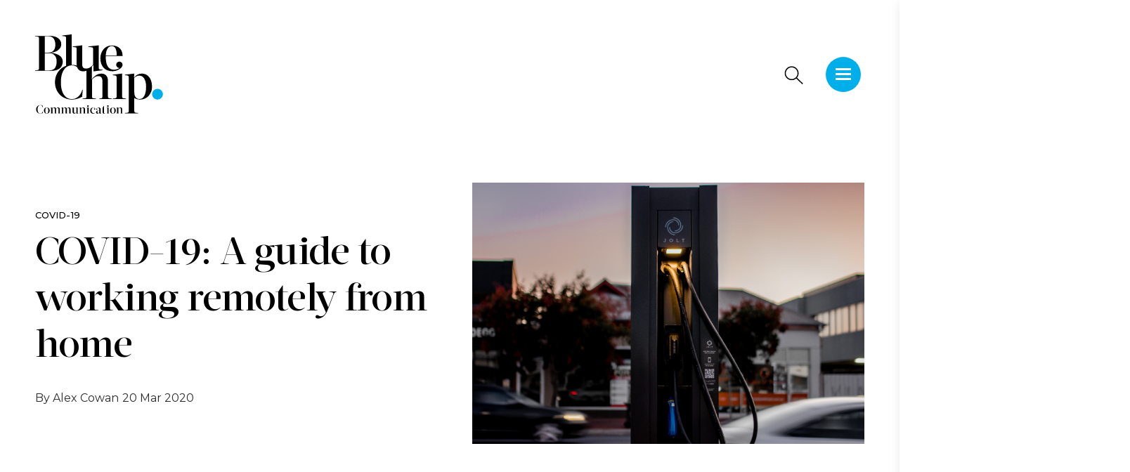

--- FILE ---
content_type: text/html; charset=UTF-8
request_url: https://www.bluechipcommunication.com.au/blog/covid-19-a-guide-to-working-remotely-from-home-0
body_size: 16598
content:
<!doctype html><!--[if lt IE 7]> <html class="no-js lt-ie9 lt-ie8 lt-ie7" lang="en-us" > <![endif]--><!--[if IE 7]>    <html class="no-js lt-ie9 lt-ie8" lang="en-us" >        <![endif]--><!--[if IE 8]>    <html class="no-js lt-ie9" lang="en-us" >               <![endif]--><!--[if gt IE 8]><!--><html class="no-js" lang="en-us"><!--<![endif]--><head>
    <meta charset="utf-8">
    <meta http-equiv="X-UA-Compatible" content="IE=edge,chrome=1">
    <meta name="author" content="Alex Cowan">
    <meta name="description" content="The outbreak of COVID-19 is resulting in record numbers of employees working remotely from home. To keep the team working efficiently, and to stay sane, we've compiled a complete WFH guide.">
    <meta name="generator" content="HubSpot">
    <title>COVID-19: A guide to working remotely from home</title>
    <link rel="shortcut icon" href="https://www.bluechipcommunication.com.au/hubfs/Bluedot.png">
    
<meta name="viewport" content="width=device-width, initial-scale=1">

    <script src="/hs/hsstatic/jquery-libs/static-1.4/jquery/jquery-1.11.2.js"></script>
<script>hsjQuery = window['jQuery'];</script>
    <meta property="og:description" content="The outbreak of COVID-19 is resulting in record numbers of employees working remotely from home. To keep the team working efficiently, and to stay sane, we've compiled a complete WFH guide.">
    <meta property="og:title" content="COVID-19: A guide to working remotely from home">
    <meta name="twitter:description" content="The outbreak of COVID-19 is resulting in record numbers of employees working remotely from home. To keep the team working efficiently, and to stay sane, we've compiled a complete WFH guide.">
    <meta name="twitter:title" content="COVID-19: A guide to working remotely from home">

    

    
    <style>
a.cta_button{-moz-box-sizing:content-box !important;-webkit-box-sizing:content-box !important;box-sizing:content-box !important;vertical-align:middle}.hs-breadcrumb-menu{list-style-type:none;margin:0px 0px 0px 0px;padding:0px 0px 0px 0px}.hs-breadcrumb-menu-item{float:left;padding:10px 0px 10px 10px}.hs-breadcrumb-menu-divider:before{content:'›';padding-left:10px}.hs-featured-image-link{border:0}.hs-featured-image{float:right;margin:0 0 20px 20px;max-width:50%}@media (max-width: 568px){.hs-featured-image{float:none;margin:0;width:100%;max-width:100%}}.hs-screen-reader-text{clip:rect(1px, 1px, 1px, 1px);height:1px;overflow:hidden;position:absolute !important;width:1px}
</style>

<link rel="stylesheet" href="https://7052064.fs1.hubspotusercontent-na1.net/hubfs/7052064/hub_generated/module_assets/1/-2712622/1767818423678/module_search_input.min.css">

<style>
  #hs_cos_wrapper_module_1590555655289177 .hs-search-field__bar>form {
  background-color:rgba(255,255,255,0%);
  border-radius:0px;
}

#hs_cos_wrapper_module_1590555655289177 .hs-search-field__bar>form>label {}

#hs_cos_wrapper_module_1590555655289177 .hs-search-field__bar>form>.hs-search-field__input {
  padding-right:0px;
  padding-left:0px;
  margin-bottom:0px;
  border:0px none;
}

#hs_cos_wrapper_module_1590555655289177 .hs-search-field__button {
  background-color:rgba(255,255,255,0%);
  border:0px none;
}

#hs_cos_wrapper_module_1590555655289177 .hs-search-field__button:hover,
#hs_cos_wrapper_module_1590555655289177 .hs-search-field__button:focus {}

#hs_cos_wrapper_module_1590555655289177 .hs-search-field__button:active {}

#hs_cos_wrapper_module_1590555655289177 .hs-search-field--open .hs-search-field__suggestions {}

#hs_cos_wrapper_module_1590555655289177 .hs-search-field--open .hs-search-field__suggestions a {}

#hs_cos_wrapper_module_1590555655289177 .hs-search-field--open .hs-search-field__suggestions a:hover {}

</style>

<link rel="stylesheet" href="https://www.bluechipcommunication.com.au/hubfs/hub_generated/module_assets/1/29819986604/1740850650825/module_Related_Post_Cm.min.css">
    
  <script data-search_input-config="config_module_1590555655289177" type="application/json">
  {
    "autosuggest_results_message": "Results for \u201C[[search_term]]\u201D",
    "autosuggest_no_results_message": "There are no autosuggest results for \u201C[[search_term]]\u201D",
    "sr_empty_search_field_message": "There are no suggestions because the search field is empty.",
    "sr_autosuggest_results_message": "There are currently [[number_of_results]] auto-suggested results for [[search_term]]. Navigate to the results list by pressing the down arrow key, or press return to search for all results.",
    "sr_search_field_aria_label": "This is a search field with an auto-suggest feature attached.",
    "sr_search_button_aria_label": "Search"
  }
  </script>

  <script id="hs-search-input__valid-content-types" type="application/json">
    [
      
        "SITE_PAGE",
      
        "LANDING_PAGE",
      
        "BLOG_POST",
      
        "LISTING_PAGE",
      
        "KNOWLEDGE_ARTICLE",
      
        "HS_CASE_STUDY"
      
    ]
  </script>


    
<!--  Added by GoogleAnalytics integration -->
<script>
var _hsp = window._hsp = window._hsp || [];
_hsp.push(['addPrivacyConsentListener', function(consent) { if (consent.allowed || (consent.categories && consent.categories.analytics)) {
  (function(i,s,o,g,r,a,m){i['GoogleAnalyticsObject']=r;i[r]=i[r]||function(){
  (i[r].q=i[r].q||[]).push(arguments)},i[r].l=1*new Date();a=s.createElement(o),
  m=s.getElementsByTagName(o)[0];a.async=1;a.src=g;m.parentNode.insertBefore(a,m)
})(window,document,'script','//www.google-analytics.com/analytics.js','ga');
  ga('create','UA-32473398-1','auto');
  ga('send','pageview');
}}]);
</script>

<!-- /Added by GoogleAnalytics integration -->

<!--  Added by GoogleAnalytics4 integration -->
<script>
var _hsp = window._hsp = window._hsp || [];
window.dataLayer = window.dataLayer || [];
function gtag(){dataLayer.push(arguments);}

var useGoogleConsentModeV2 = true;
var waitForUpdateMillis = 1000;


if (!window._hsGoogleConsentRunOnce) {
  window._hsGoogleConsentRunOnce = true;

  gtag('consent', 'default', {
    'ad_storage': 'denied',
    'analytics_storage': 'denied',
    'ad_user_data': 'denied',
    'ad_personalization': 'denied',
    'wait_for_update': waitForUpdateMillis
  });

  if (useGoogleConsentModeV2) {
    _hsp.push(['useGoogleConsentModeV2'])
  } else {
    _hsp.push(['addPrivacyConsentListener', function(consent){
      var hasAnalyticsConsent = consent && (consent.allowed || (consent.categories && consent.categories.analytics));
      var hasAdsConsent = consent && (consent.allowed || (consent.categories && consent.categories.advertisement));

      gtag('consent', 'update', {
        'ad_storage': hasAdsConsent ? 'granted' : 'denied',
        'analytics_storage': hasAnalyticsConsent ? 'granted' : 'denied',
        'ad_user_data': hasAdsConsent ? 'granted' : 'denied',
        'ad_personalization': hasAdsConsent ? 'granted' : 'denied'
      });
    }]);
  }
}

gtag('js', new Date());
gtag('set', 'developer_id.dZTQ1Zm', true);
gtag('config', 'G-347037517');
</script>
<script async src="https://www.googletagmanager.com/gtag/js?id=G-347037517"></script>

<!-- /Added by GoogleAnalytics4 integration -->

<!--  Added by GoogleTagManager integration -->
<script>
var _hsp = window._hsp = window._hsp || [];
window.dataLayer = window.dataLayer || [];
function gtag(){dataLayer.push(arguments);}

var useGoogleConsentModeV2 = true;
var waitForUpdateMillis = 1000;



var hsLoadGtm = function loadGtm() {
    if(window._hsGtmLoadOnce) {
      return;
    }

    if (useGoogleConsentModeV2) {

      gtag('set','developer_id.dZTQ1Zm',true);

      gtag('consent', 'default', {
      'ad_storage': 'denied',
      'analytics_storage': 'denied',
      'ad_user_data': 'denied',
      'ad_personalization': 'denied',
      'wait_for_update': waitForUpdateMillis
      });

      _hsp.push(['useGoogleConsentModeV2'])
    }

    (function(w,d,s,l,i){w[l]=w[l]||[];w[l].push({'gtm.start':
    new Date().getTime(),event:'gtm.js'});var f=d.getElementsByTagName(s)[0],
    j=d.createElement(s),dl=l!='dataLayer'?'&l='+l:'';j.async=true;j.src=
    'https://www.googletagmanager.com/gtm.js?id='+i+dl;f.parentNode.insertBefore(j,f);
    })(window,document,'script','dataLayer','GTM-PTFHF2');

    window._hsGtmLoadOnce = true;
};

_hsp.push(['addPrivacyConsentListener', function(consent){
  if(consent.allowed || (consent.categories && consent.categories.analytics)){
    hsLoadGtm();
  }
}]);

</script>

<!-- /Added by GoogleTagManager integration -->


<meta name="facebook-domain-verification" content="ifq6y8r92ftus9eullrvdmaubln8ox">

<link rel="amphtml" href="https://www.bluechipcommunication.com.au/blog/covid-19-a-guide-to-working-remotely-from-home-0?hs_amp=true">

<meta property="og:image" content="https://www.bluechipcommunication.com.au/hubfs/Untitled%20design-2-1.png">
<meta property="og:image:width" content="2000">
<meta property="og:image:height" content="1125">

<meta name="twitter:image" content="https://www.bluechipcommunication.com.au/hubfs/Untitled%20design-2-1.png">


<meta property="og:url" content="https://www.bluechipcommunication.com.au/blog/covid-19-a-guide-to-working-remotely-from-home-0">
<meta name="twitter:card" content="summary_large_image">

<link rel="canonical" href="https://www.bluechipcommunication.com.au/blog/covid-19-a-guide-to-working-remotely-from-home-0">

<meta property="og:type" content="article">
<link rel="alternate" type="application/rss+xml" href="https://www.bluechipcommunication.com.au/blog/rss.xml">
<meta name="twitter:domain" content="www.bluechipcommunication.com.au">
<script src="//platform.linkedin.com/in.js" type="text/javascript">
    lang: en_US
</script>

<meta http-equiv="content-language" content="en-us">
<link rel="stylesheet" href="//7052064.fs1.hubspotusercontent-na1.net/hubfs/7052064/hub_generated/template_assets/DEFAULT_ASSET/1767818329520/template_layout.min.css">


<link rel="stylesheet" href="https://www.bluechipcommunication.com.au/hubfs/hub_generated/template_assets/1/29819154655/1739414974886/template_Bluechip_Communication_Stylesheet_2020.min.css">


    



<script>

  $(document).ready(function(){
    var tabs = $(".blog-subscribe-section");
    tabs.detach();
    tabs.insertAfter(".post-listing .post-item:nth-child(7)");
    var tabs1 = $(".download-cm");
    tabs1.detach();
    tabs1.insertAfter(".post-listing .post-item:nth-child(13)");  
    $('.watch-video-cm').slice().insertAfter('.post-listing .post-item:nth-child(6)'); 
  });

</script>




<script type="text/javascript" src="https://www.bluechipcommunication.com.au/hubfs/hub_generated/template_assets/1/29819986603/1739414981356/template_Load_More.min.js"></script>
   <script type="text/javascript">
    var ias = $.ias({
    container : '.post-listing',
    item: '.post-item',
    pagination: '.blog-pagination',
    next: '.next-posts-link',
    });

      ias.extension(new IASSpinnerExtension());
      ias.extension(new IASTriggerExtension({offset:0}));
    //ias.extension(new IASNoneLeftExtension({text: 'There are no more pages left to load.'}));
  </script>  



<script>
$(document).ready(function(){
if (navigator.appVersion.indexOf("Mac")!=-1)
{
 $('body').addClass('wrapper-mac-adjust');
}
});
</script>


<script>
    
    
$( document ).ready(function() {

  var $sticky = $('.post-sharing-icons');
  var $stickyrStopper = $('.related-post-section');
  if (!!$sticky.offset()) { // make sure ".sticky" element exists

    var generalSidebarHeight = $sticky.innerHeight() + 200;
    var stickyTop = $sticky.offset().top;
    var stickOffset = 60;
    var stickyStopperPosition = $stickyrStopper.offset().top;
    var stopPoint = stickyStopperPosition - generalSidebarHeight - stickOffset;
    var diff = stopPoint + stickOffset;

    $(window).scroll(function(){ // scroll event
      var windowTop = $(window).scrollTop(); // returns number

      if (stopPoint < windowTop) {
          $sticky.css({ position: 'absolute',opacity:'0'});
      } else if (stickyTop < windowTop+stickOffset) {
          $sticky.css({ position: 'fixed', top: stickOffset,opacity:'1' });
      } else {
          $sticky.css({position: 'absolute', top: 'initial',opacity:'1'});
      }
    });

  }
});    
    
</script>


<script>
$(".filter-topic-section li a").each(function() {
    var o = $(this);
    o.text(o.text().replace(/\(\d+\)\s*$/, ""));
});
$(".filter-topic-section").removeClass("hidden");

$('.next-posts-link').slice().insertAfter('.page-numbers li:last-child');
$('.previous-posts-link').slice().insertBefore('.page-numbers li:first-child');

$(document).ready(function(){
   
 $('.filter-topic-section .filter-expand-link').slice().appendTo('.filter-topic-section ul');
$('.filter-topic-section  ul .filter-expand-link').wrap('<li></li>');
$('.filter-topic-section  ul .filter-expand-link').click(function(){
$('.filter-topic-section  ul li').show();
}); 

$('.cta-trigger').click(function(){
    
    $('.filter-topic-section .widget-module ul').slideToggle();
    
});

    
});

</script>




    

</head>
<body class="   hs-content-id-27334418083 hs-blog-post hs-blog-id-2809340314" style="">
<!--  Added by GoogleTagManager integration -->
<noscript><iframe src="https://www.googletagmanager.com/ns.html?id=GTM-PTFHF2" height="0" width="0" style="display:none;visibility:hidden"></iframe></noscript>

<!-- /Added by GoogleTagManager integration -->

    <div class="header-container-wrapper">
    <div class="header-container container-fluid">

<div class="row-fluid-wrapper row-depth-1 row-number-1 ">
<div class="row-fluid ">
<div class="span12 widget-span widget-type-global_group " style="" data-widget-type="global_group" data-x="0" data-w="12">
<div class="" data-global-widget-path="generated_global_groups/33573341464.html"><div class="row-fluid-wrapper row-depth-1 row-number-1 ">
<div class="row-fluid ">
<div class="span12 widget-span widget-type-cell header-section" style="" data-widget-type="cell" data-x="0" data-w="12">

<div class="row-fluid-wrapper row-depth-1 row-number-2 ">
<div class="row-fluid ">
<div class="span12 widget-span widget-type-cell wrapper equal-height-container" style="" data-widget-type="cell" data-x="0" data-w="12">

<div class="row-fluid-wrapper row-depth-1 row-number-3 ">
<div class="row-fluid ">
<div class="span4 widget-span widget-type-cell left-col vertical-center" style="" data-widget-type="cell" data-x="0" data-w="4">

<div class="row-fluid-wrapper row-depth-1 row-number-4 ">
<div class="row-fluid ">
<div class="span12 widget-span widget-type-custom_widget " style="" data-widget-type="custom_widget" data-x="0" data-w="12">
<div id="hs_cos_wrapper_module_1588149108601280" class="hs_cos_wrapper hs_cos_wrapper_widget hs_cos_wrapper_type_module widget-type-linked_image" style="" data-hs-cos-general-type="widget" data-hs-cos-type="module">
    






  



<span id="hs_cos_wrapper_module_1588149108601280_" class="hs_cos_wrapper hs_cos_wrapper_widget hs_cos_wrapper_type_linked_image" style="" data-hs-cos-general-type="widget" data-hs-cos-type="linked_image"><a href="/" target="_parent" id="hs-link-module_1588149108601280_" style="border-width:0px;border:0px;"><img src="https://cdn2.hubspot.net/hubfs/325503/Bluechip%20Assets/Images/Bluechip_Logo.svg" class="hs-image-widget " style="max-width: 100%; height: auto;" alt="Bluechip_Logo" title="Bluechip_Logo"></a></span></div>

</div><!--end widget-span -->
</div><!--end row-->
</div><!--end row-wrapper -->

</div><!--end widget-span -->
<div class="span8 widget-span widget-type-cell right-col vertical-center" style="" data-widget-type="cell" data-x="4" data-w="8">

<div class="row-fluid-wrapper row-depth-1 row-number-5 ">
<div class="row-fluid ">
<div class="span6 widget-span widget-type-cell search search-container" style="" data-widget-type="cell" data-x="0" data-w="6">

<div class="row-fluid-wrapper row-depth-2 row-number-1 ">
<div class="row-fluid ">
<div class="span12 widget-span widget-type-cell image-icon" style="" data-widget-type="cell" data-x="0" data-w="12">

<div class="row-fluid-wrapper row-depth-2 row-number-2 ">
<div class="row-fluid ">
<div class="span12 widget-span widget-type-custom_widget search-cont normal-img search-icon" style="" data-widget-type="custom_widget" data-x="0" data-w="12">
<div id="hs_cos_wrapper_module_1588152348913434" class="hs_cos_wrapper hs_cos_wrapper_widget hs_cos_wrapper_type_module widget-type-linked_image" style="" data-hs-cos-general-type="widget" data-hs-cos-type="module">
    






  



<span id="hs_cos_wrapper_module_1588152348913434_" class="hs_cos_wrapper hs_cos_wrapper_widget hs_cos_wrapper_type_linked_image" style="" data-hs-cos-general-type="widget" data-hs-cos-type="linked_image"><img src="https://www.bluechipcommunication.com.au/hubfs/BlueChip%20website/Bluechip%20Assets/Images/Search-9.svg" class="hs-image-widget " style="max-width: 100%; height: auto;" alt="Search-9" title="Search-9"></span></div>

   </div><!--end widget-span -->
    </div><!--end row-->
</div><!--end row-wrapper -->

<div class="row-fluid-wrapper row-depth-2 row-number-3 ">
<div class="row-fluid ">
<div class="span12 widget-span widget-type-custom_widget close-icon" style="" data-widget-type="custom_widget" data-x="0" data-w="12">
<div id="hs_cos_wrapper_module_1590561353240250" class="hs_cos_wrapper hs_cos_wrapper_widget hs_cos_wrapper_type_module widget-type-linked_image" style="" data-hs-cos-general-type="widget" data-hs-cos-type="module">
    






  



<span id="hs_cos_wrapper_module_1590561353240250_" class="hs_cos_wrapper hs_cos_wrapper_widget hs_cos_wrapper_type_linked_image" style="" data-hs-cos-general-type="widget" data-hs-cos-type="linked_image"><img src="https://www.bluechipcommunication.com.au/hubfs/Bluechip%20Assets/Images/Close%20Icon%20(3)-1.svg" class="hs-image-widget " style="max-width: 100%; height: auto;" alt="Close Icon (3)-1" title="Close Icon (3)-1"></span></div>

   </div><!--end widget-span -->
    </div><!--end row-->
</div><!--end row-wrapper -->

</div><!--end widget-span -->
</div><!--end row-->
</div><!--end row-wrapper -->

<div class="row-fluid-wrapper row-depth-2 row-number-4 ">
<div class="row-fluid ">
<div class="span12 widget-span widget-type-custom_widget search-bar" style="" data-widget-type="custom_widget" data-x="0" data-w="12">
<div id="hs_cos_wrapper_module_1590555655289177" class="hs_cos_wrapper hs_cos_wrapper_widget hs_cos_wrapper_type_module" style="" data-hs-cos-general-type="widget" data-hs-cos-type="module">












  












<div class="hs-search-field">
    <div class="hs-search-field__bar hs-search-field__bar--button-inline  ">
      <form data-hs-do-not-collect="true" class="hs-search-field__form" action="/hs-search-results">

        <label class="hs-search-field__label show-for-sr" for="module_1590555655289177-input">This is a search field with an auto-suggest feature attached.</label>

        <input role="combobox" aria-expanded="false" aria-controls="autocomplete-results" aria-label="This is a search field with an auto-suggest feature attached." type="search" class="hs-search-field__input" id="module_1590555655289177-input" name="q" autocomplete="off" aria-autocomplete="list" placeholder="Search">

        
          
            <input type="hidden" name="type" value="SITE_PAGE">
          
        
          
        
          
            <input type="hidden" name="type" value="BLOG_POST">
          
        
          
            <input type="hidden" name="type" value="LISTING_PAGE">
          
        
          
        
          
        

        

        <button class="hs-search-field__button " aria-label="Search"> </button>
        <div class="hs-search-field__suggestions-container ">
          <ul id="autocomplete-results" role="listbox" aria-label="term" class="hs-search-field__suggestions">
            
              <li role="option" tabindex="-1" aria-posinset="1" aria-setsize="0" class="results-for show-for-sr">There are no suggestions because the search field is empty.</li>
            
          </ul>
        </div>
      </form>
    </div>
    <div id="sr-messenger" class="hs-search-sr-message-container show-for-sr" role="status" aria-live="polite" aria-atomic="true">
    </div>
</div>

</div>

</div><!--end widget-span -->
</div><!--end row-->
</div><!--end row-wrapper -->

</div><!--end widget-span -->
<div class="span6 widget-span widget-type-cell " style="" data-widget-type="cell" data-x="6" data-w="6">

<div class="row-fluid-wrapper row-depth-2 row-number-5 ">
<div class="row-fluid ">
<div class="span12 widget-span widget-type-custom_widget menubar" style="" data-widget-type="custom_widget" data-x="0" data-w="12">
<div id="hs_cos_wrapper_module_1588152394832452" class="hs_cos_wrapper hs_cos_wrapper_widget hs_cos_wrapper_type_module" style="" data-hs-cos-general-type="widget" data-hs-cos-type="module"><div class="mobile-nav open-popup">
<i></i>
</div></div>

</div><!--end widget-span -->
</div><!--end row-->
</div><!--end row-wrapper -->

</div><!--end widget-span -->
</div><!--end row-->
</div><!--end row-wrapper -->

</div><!--end widget-span -->
</div><!--end row-->
</div><!--end row-wrapper -->

</div><!--end widget-span -->
</div><!--end row-->
</div><!--end row-wrapper -->

</div><!--end widget-span -->
</div><!--end row-->
</div><!--end row-wrapper -->

<div class="row-fluid-wrapper row-depth-1 row-number-1 ">
<div class="row-fluid ">
<div class="span12 widget-span widget-type-cell menu-container popup-section1" style="" data-widget-type="cell" data-x="0" data-w="12">

<div class="row-fluid-wrapper row-depth-1 row-number-2 ">
<div class="row-fluid ">
<div class="span12 widget-span widget-type-cell wrapper" style="" data-widget-type="cell" data-x="0" data-w="12">

<div class="row-fluid-wrapper row-depth-1 row-number-3 ">
<div class="row-fluid ">
<div class="span12 widget-span widget-type-cell close-pdf-popup right-column" style="" data-widget-type="cell" data-x="0" data-w="12">

<div class="row-fluid-wrapper row-depth-1 row-number-4 ">
<div class="row-fluid ">
<div class="span12 widget-span widget-type-custom_widget " style="" data-widget-type="custom_widget" data-x="0" data-w="12">
<div id="hs_cos_wrapper_module_158815823916273" class="hs_cos_wrapper hs_cos_wrapper_widget hs_cos_wrapper_type_module widget-type-linked_image" style="" data-hs-cos-general-type="widget" data-hs-cos-type="module">
    






  



<span id="hs_cos_wrapper_module_158815823916273_" class="hs_cos_wrapper hs_cos_wrapper_widget hs_cos_wrapper_type_linked_image" style="" data-hs-cos-general-type="widget" data-hs-cos-type="linked_image"><img src="https://cdn2.hubspot.net/hubfs/325503/Bluechip%20Assets/Images/Close%20Icon%20(3).svg" class="hs-image-widget " width="50" height="52" alt="Close Icon (3)" title="Close Icon (3)"></span></div>

</div><!--end widget-span -->
</div><!--end row-->
</div><!--end row-wrapper -->

</div><!--end widget-span -->
</div><!--end row-->
</div><!--end row-wrapper -->

<div class="row-fluid-wrapper row-depth-1 row-number-5 ">
<div class="row-fluid ">
<div class="span12 widget-span widget-type-custom_widget menu-items" style="" data-widget-type="custom_widget" data-x="0" data-w="12">
<div id="hs_cos_wrapper_module_1588158298664110" class="hs_cos_wrapper hs_cos_wrapper_widget hs_cos_wrapper_type_module widget-type-menu" style="" data-hs-cos-general-type="widget" data-hs-cos-type="module">
<span id="hs_cos_wrapper_module_1588158298664110_" class="hs_cos_wrapper hs_cos_wrapper_widget hs_cos_wrapper_type_menu" style="" data-hs-cos-general-type="widget" data-hs-cos-type="menu"><div id="hs_menu_wrapper_module_1588158298664110_" class="hs-menu-wrapper active-branch flyouts hs-menu-flow-vertical" role="navigation" data-sitemap-name="default" data-menu-id="244396980690" aria-label="Navigation Menu">
 <ul role="menu" class="active-branch">
  <li class="hs-menu-item hs-menu-depth-1" role="none"><a href="https://www.bluechipcommunication.com.au" role="menuitem">Home</a></li>
  <li class="hs-menu-item hs-menu-depth-1 hs-item-has-children" role="none"><a href="https://www.bluechipcommunication.com.au/services" aria-haspopup="true" aria-expanded="false" role="menuitem">What We Do</a>
   <ul role="menu" class="hs-menu-children-wrapper">
    <li class="hs-menu-item hs-menu-depth-2" role="none"><a href="https://www.bluechipcommunication.com.au/pr-crisis-management" role="menuitem">Protect</a></li>
    <li class="hs-menu-item hs-menu-depth-2" role="none"><a href="https://www.bluechipcommunication.com.au/digital-marketing" role="menuitem">Grow</a></li>
    <li class="hs-menu-item hs-menu-depth-2" role="none"><a href="https://www.bluechipcommunication.com.au/public-relations" role="menuitem">Profile</a></li>
   </ul></li>
  <li class="hs-menu-item hs-menu-depth-1" role="none"><a href="https://www.bluechipcommunication.com.au/about-us-bluechip-communication" role="menuitem">About</a></li>
  <li class="hs-menu-item hs-menu-depth-1" role="none"><a href="https://www.bluechipcommunication.com.au/our-team" role="menuitem">Our Team</a></li>
  <li class="hs-menu-item hs-menu-depth-1 hs-item-has-children active-branch" role="none"><a href="https://www.bluechipcommunication.com.au/resources" aria-haspopup="true" aria-expanded="false" role="menuitem">Our Work &amp; Insights</a>
   <ul role="menu" class="hs-menu-children-wrapper active-branch">
    <li class="hs-menu-item hs-menu-depth-2" role="none"><a href="https://www.bluechipcommunication.com.au/bluechip-brief" role="menuitem">The BC Brief</a></li>
    <li class="hs-menu-item hs-menu-depth-2 active active-branch" role="none"><a href="https://www.bluechipcommunication.com.au/blog" role="menuitem">Blog</a></li>
    <li class="hs-menu-item hs-menu-depth-2" role="none"><a href="https://www.bluechipcommunication.com.au/blog/topic/client-in-the-news" role="menuitem">Client In The News</a></li>
    <li class="hs-menu-item hs-menu-depth-2" role="none"><a href="https://www.bluechipcommunication.com.au/case-studies" role="menuitem">Case Studies</a></li>
    <li class="hs-menu-item hs-menu-depth-2" role="none"><a href="https://www.bluechipcommunication.com.au/ebooks-and-webinars" role="menuitem">Webinars</a></li>
   </ul></li>
  <li class="hs-menu-item hs-menu-depth-1" role="none"><a href="https://www.bluechipcommunication.com.au/join-the-team" role="menuitem">Careers</a></li>
  <li class="hs-menu-item hs-menu-depth-1" role="none"><a href="https://www.bluechipcommunication.com.au/contact-us" role="menuitem">Contact Us</a></li>
 </ul>
</div></span></div>

</div><!--end widget-span -->
</div><!--end row-->
</div><!--end row-wrapper -->

</div><!--end widget-span -->
</div><!--end row-->
</div><!--end row-wrapper -->

</div><!--end widget-span -->
</div><!--end row-->
</div><!--end row-wrapper -->

<div class="row-fluid-wrapper row-depth-1 row-number-6 ">
<div class="row-fluid ">
<div class="span12 widget-span widget-type-custom_widget " style="" data-widget-type="custom_widget" data-x="0" data-w="12">
<div id="hs_cos_wrapper_module_159057859302364" class="hs_cos_wrapper hs_cos_wrapper_widget hs_cos_wrapper_type_module" style="" data-hs-cos-general-type="widget" data-hs-cos-type="module"><script>
$(document).ready(function(){
$('.open-popup').click(function(){
$('body .popup-section1').addClass('popup-open-new1')
$('body').addClass('pdf-popup-open')
return false;
});
$('.close-pdf-popup ').click(function(){ 
$('body .popup-section1').removeClass('popup-open-new1') 
$('body').removeClass('pdf-popup-open')
return false;
});
var images = $(".bg-image").find("img");
$.each(images, function (index, item) {
var $item = $(item),
src = $item.attr('src'),
cont = $item.closest('.section-bg').css('background-image', 'url(' + src + ')');
});
});
</script>
<script src="https://kit.fontawesome.com/f2d983402d.js" crossorigin="anonymous"></script>
<script>
$(document).ready(function(){
$('.header-section .search-icon').click(function(){
$('.header-section .search-bar').toggleClass('show-search-bar');
});
$('.header-section .close-icon').click(function(){
$('.header-section .search-bar').removeClass('show-search-bar');
});
$('.header-section .image-icon').click(function(){
$('.header-section .image-icon').toggleClass('search-change');
});
});
</script>
<script>
$(document).ready(function(){
$(function() {
/** 
* Mobile Nav
*
* Hubspot Standard Toggle Menu
*/
$('.menu-items').addClass('js-enabled');
/* Mobile button with three lines icon */
$('.menu-items .hs-menu-wrapper').before('<div class="mobile-nav"><i></i></div>');
/* Uncomment for mobile button that says 'MENU' 
$('.menu-items .hs-menu-wrapper').before('<div class="mobile-nav">MENU</div>');
*/
$('.menu-items .flyouts .hs-item-has-children > a').after(' <div class="child-trigger"><i></i></div>');
$('.mobile-nav').click(function() {
$(this).next('.menu-items .hs-menu-wrapper').slideToggle(250);
$('body').toggleClass('mobile-open');
$('.child-trigger').removeClass('child-open');
$('.hs-menu-children-wrapper').slideUp(250);
return false;
});
$('.child-trigger').click(function() {
$(this).parent().siblings('.hs-item-has-children').find('.child-trigger').removeClass('child-open');
$(this).parent().siblings('.hs-item-has-children').find('.hs-menu-children-wrapper').slideUp(250);
$(this).next('.hs-menu-children-wrapper').slideToggle(250);
$(this).next('.hs-menu-children-wrapper').children('.hs-item-has-children').find('.hs-menu-children-wrapper').slideUp(250);
$(this).next('.hs-menu-children-wrapper').children('.hs-item-has-children').find('.child-trigger').removeClass('child-open');
$(this).toggleClass('child-open');
return false;
});
});    
});
</script></div>

</div><!--end widget-span -->
</div><!--end row-->
</div><!--end row-wrapper -->
</div>
</div><!--end widget-span -->
</div><!--end row-->
</div><!--end row-wrapper -->

    </div><!--end header -->
</div><!--end header wrapper -->

<div class="body-container-wrapper">
    <div class="body-container container-fluid">

<div class="row-fluid-wrapper row-depth-1 row-number-1 ">
<div class="row-fluid ">
<div class="span12 widget-span widget-type-cell insights-section1" style="" data-widget-type="cell" data-x="0" data-w="12">

<div class="row-fluid-wrapper row-depth-1 row-number-2 ">
<div class="row-fluid ">
<div class="span12 widget-span widget-type-cell wrapper" style="" data-widget-type="cell" data-x="0" data-w="12">

<div class="row-fluid-wrapper row-depth-1 row-number-3 ">
<div class="row-fluid ">
<div class="span12 widget-span widget-type-cell filter-topic-section" style="" data-widget-type="cell" data-x="0" data-w="12">

<div class="row-fluid-wrapper row-depth-1 row-number-4 ">
<div class="row-fluid ">
<div class="span6 widget-span widget-type-cell " style="" data-widget-type="cell" data-x="0" data-w="6">

<div class="row-fluid-wrapper row-depth-2 row-number-1 ">
<div class="row-fluid ">
<div class="span12 widget-span widget-type-custom_widget heading-container" style="" data-widget-type="custom_widget" data-x="0" data-w="12">
<div id="hs_cos_wrapper_module_1588161185265316" class="hs_cos_wrapper hs_cos_wrapper_widget hs_cos_wrapper_type_module widget-type-rich_text" style="" data-hs-cos-general-type="widget" data-hs-cos-type="module"><span id="hs_cos_wrapper_module_1588161185265316_" class="hs_cos_wrapper hs_cos_wrapper_widget hs_cos_wrapper_type_rich_text" style="" data-hs-cos-general-type="widget" data-hs-cos-type="rich_text"><h5>Knowledge Shared</h5>
<h1>Insights</h1></span></div>

</div><!--end widget-span -->
</div><!--end row-->
</div><!--end row-wrapper -->

</div><!--end widget-span -->
<div class="span6 widget-span widget-type-cell " style="" data-widget-type="cell" data-x="6" data-w="6">

<div class="row-fluid-wrapper row-depth-2 row-number-2 ">
<div class="row-fluid ">
<div class="span12 widget-span widget-type-custom_widget cta-trigger" style="" data-widget-type="custom_widget" data-x="0" data-w="12">
<div id="hs_cos_wrapper_module_1635403959823163" class="hs_cos_wrapper hs_cos_wrapper_widget hs_cos_wrapper_type_module widget-type-rich_text" style="" data-hs-cos-general-type="widget" data-hs-cos-type="module"><span id="hs_cos_wrapper_module_1635403959823163_" class="hs_cos_wrapper hs_cos_wrapper_widget hs_cos_wrapper_type_rich_text" style="" data-hs-cos-general-type="widget" data-hs-cos-type="rich_text"><h5>All Articles</h5>
<span><img src="https://www.bluechipcommunication.com.au/hubfs/BlueChip%20website/Bluechip%20Assets/Images/down-filled-triangular-arrow.png"></span></span></div>

</div><!--end widget-span -->
</div><!--end row-->
</div><!--end row-wrapper -->

<div class="row-fluid-wrapper row-depth-2 row-number-3 ">
<div class="row-fluid ">
<div class="span12 widget-span widget-type-custom_widget widget-type-post_filter post-topic vertical-center" style="" data-widget-type="custom_widget" data-x="0" data-w="12">
<div id="hs_cos_wrapper_module_1635404001608189" class="hs_cos_wrapper hs_cos_wrapper_widget hs_cos_wrapper_type_module widget-type-post_filter" style="" data-hs-cos-general-type="widget" data-hs-cos-type="module">


  



  




<span id="hs_cos_wrapper_module_1635404001608189_" class="hs_cos_wrapper hs_cos_wrapper_widget hs_cos_wrapper_type_post_filter" style="" data-hs-cos-general-type="widget" data-hs-cos-type="post_filter"><div class="block">
  <h3></h3>
  <div class="widget-module">
    <ul>
      
        <li>
          <a href="https://www.bluechipcommunication.com.au/blog/topic/financial-services">Financial Services <span class="filter-link-count" dir="ltr">(170)</span></a>
        </li>
      
        <li>
          <a href="https://www.bluechipcommunication.com.au/blog/topic/public-relations">Public Relations <span class="filter-link-count" dir="ltr">(133)</span></a>
        </li>
      
        <li>
          <a href="https://www.bluechipcommunication.com.au/blog/topic/marketing">Marketing <span class="filter-link-count" dir="ltr">(111)</span></a>
        </li>
      
        <li>
          <a href="https://www.bluechipcommunication.com.au/blog/topic/social-media">Social Media <span class="filter-link-count" dir="ltr">(101)</span></a>
        </li>
      
        <li>
          <a href="https://www.bluechipcommunication.com.au/blog/topic/client-in-the-news">Client In The News <span class="filter-link-count" dir="ltr">(95)</span></a>
        </li>
      
        <li>
          <a href="https://www.bluechipcommunication.com.au/blog/topic/integrated-marketing">Integrated Marketing <span class="filter-link-count" dir="ltr">(88)</span></a>
        </li>
      
        <li>
          <a href="https://www.bluechipcommunication.com.au/blog/topic/reputation-management">Reputation Management <span class="filter-link-count" dir="ltr">(79)</span></a>
        </li>
      
        <li>
          <a href="https://www.bluechipcommunication.com.au/blog/topic/crisis-management">Crisis Management <span class="filter-link-count" dir="ltr">(61)</span></a>
        </li>
      
        <li>
          <a href="https://www.bluechipcommunication.com.au/blog/topic/growth">Growth <span class="filter-link-count" dir="ltr">(46)</span></a>
        </li>
      
        <li>
          <a href="https://www.bluechipcommunication.com.au/blog/topic/profile">Profile <span class="filter-link-count" dir="ltr">(41)</span></a>
        </li>
      
        <li>
          <a href="https://www.bluechipcommunication.com.au/blog/topic/covid-19">COVID-19 <span class="filter-link-count" dir="ltr">(40)</span></a>
        </li>
      
        <li>
          <a href="https://www.bluechipcommunication.com.au/blog/topic/protect">Protect <span class="filter-link-count" dir="ltr">(14)</span></a>
        </li>
      
        <li>
          <a href="https://www.bluechipcommunication.com.au/blog/topic/bc-team">BC Team <span class="filter-link-count" dir="ltr">(9)</span></a>
        </li>
      
        <li>
          <a href="https://www.bluechipcommunication.com.au/blog/topic/blog">Blog <span class="filter-link-count" dir="ltr">(7)</span></a>
        </li>
      
        <li>
          <a href="https://www.bluechipcommunication.com.au/blog/topic/leadership-communication">Leadership communication <span class="filter-link-count" dir="ltr">(6)</span></a>
        </li>
      
        <li>
          <a href="https://www.bluechipcommunication.com.au/blog/topic/cyber-security">Cyber Security <span class="filter-link-count" dir="ltr">(3)</span></a>
        </li>
      
    </ul>
    
  </div>
</div>
</span></div>

</div><!--end widget-span -->
</div><!--end row-->
</div><!--end row-wrapper -->

</div><!--end widget-span -->
</div><!--end row-->
</div><!--end row-wrapper -->

</div><!--end widget-span -->
</div><!--end row-->
</div><!--end row-wrapper -->

<div class="row-fluid-wrapper row-depth-1 row-number-1 ">
<div class="row-fluid ">
<div class="span12 widget-span widget-type-custom_widget " style="" data-widget-type="custom_widget" data-x="0" data-w="12">
<div id="hs_cos_wrapper_module_1588161463057495" class="hs_cos_wrapper hs_cos_wrapper_widget hs_cos_wrapper_type_module" style="" data-hs-cos-general-type="widget" data-hs-cos-type="module"><div class="latest-posts">
        
        
            
            <div class="home-post-item">
              <div class="post-item-inner">
                <a href="https://www.bluechipcommunication.com.au/blog/melos-sulicich-shares-sme-success-tips-on-money-news-lets-talk-business">
                <div class="home-post-body clearfix" style="background:#dddddd url(https://www.bluechipcommunication.com.au/hubfs/1752646306444.jpg);background-size:cover;background-position:center;">
                </div>
                </a>
                  <!--post summary-->
                  <div class="post-body-inner">
                    <span class="each-post-topic">   
                      
                             <p id="hubspot-topic_data"> 
                                
                                    <a class="topic-link" href="https://www.bluechipcommunication.com.au/blog/topic/client-in-the-news">Client In The News</a>
                                
                             </p>
                        
                    </span>
                    <div class="post-header">
                  
                    <a href="https://www.bluechipcommunication.com.au/blog/melos-sulicich-shares-sme-success-tips-on-money-news-lets-talk-business"><h3>Melos Sulicich shares SME success tips on Money News’ “Let’s Talk Business”</h3></a>
                </div> 
                    <div class="post-description">
                      <p> Melos Sulicich, CEO of Bank of Sydney was interviewed by 2GB’s Money News "Let's Talk Business" segment with Scott Haywood. He shared tips for family-run businesses to make sure ev...</p>
                    </div>
                    
                </div>
              </div>  
  
            </div>
  
            
            <div class="home-post-item">
              <div class="post-item-inner">
                <a href="https://www.bluechipcommunication.com.au/blog/target-hostile-countries-not-us-drug-giant-csl-tells-trump">
                <div class="home-post-body clearfix" style="background:#dddddd url(https://www.bluechipcommunication.com.au/hubfs/Screenshot%202025-09-29%20at%2010.13.22%20am.png);background-size:cover;background-position:center;">
                </div>
                </a>
                  <!--post summary-->
                  <div class="post-body-inner">
                    <span class="each-post-topic">   
                      
                             <p id="hubspot-topic_data"> 
                                
                                    <a class="topic-link" href="https://www.bluechipcommunication.com.au/blog/topic/client-in-the-news">Client In The News</a>
                                
                             </p>
                        
                    </span>
                    <div class="post-header">
                  
                    <a href="https://www.bluechipcommunication.com.au/blog/target-hostile-countries-not-us-drug-giant-csl-tells-trump"><h3>Target hostile countries, not us, drug giant CSL tells Trump</h3></a>
                </div> 
                    <div class="post-description">
                      <p> This is an extract from an article written by Michael Smith and Jessica Gardner in The Australian Financial Review. Published on the 10th July 2025. “It is weighing on the share pr...</p>
                    </div>
                    
                </div>
              </div>  
  
            </div>
  
</div></div>

</div><!--end widget-span -->
</div><!--end row-->
</div><!--end row-wrapper -->

</div><!--end widget-span -->
</div><!--end row-->
</div><!--end row-wrapper -->

</div><!--end widget-span -->
</div><!--end row-->
</div><!--end row-wrapper -->

<div class="row-fluid-wrapper row-depth-1 row-number-2 ">
<div class="row-fluid ">
<div class="span12 widget-span widget-type-custom_widget " style="" data-widget-type="custom_widget" data-x="0" data-w="12">
<div id="hs_cos_wrapper_module_1588253846787843" class="hs_cos_wrapper hs_cos_wrapper_widget hs_cos_wrapper_type_module" style="" data-hs-cos-general-type="widget" data-hs-cos-type="module">


<!-- Post Banner Start -->

<div class="post-section-hero">
<div class="span12 widget-span widget-type-cell wrapper">
<div class="post-wrapper-inner equal-height-container">
  <div class="row-fluid-wrapper">
    <div class="row-fluid">
  <div class="span6 left-col vertical-center">
 
                             <ul class="topic-list">
                                
                                    <li><h5><a class="topic-link" href="https://www.bluechipcommunication.com.au/blog/topic/covid-19">COVID-19</a></h5></li>
                                
                             </ul>

<h2><a href="https://www.bluechipcommunication.com.au/blog/covid-19-a-guide-to-working-remotely-from-home-0"><span id="hs_cos_wrapper_name" class="hs_cos_wrapper hs_cos_wrapper_meta_field hs_cos_wrapper_type_text" style="" data-hs-cos-general-type="meta_field" data-hs-cos-type="text">COVID-19: A guide to working remotely from home</span></a></h2>
    
    
          <div id="hubspot-author_data" class="hubspot-editable span12" style="margin-left:0;" data-hubspot-form-id="author_data" data-hubspot-name="Blog Author">
       
       
         <h6 class="hs-author-label">
           
           <a class="author-link">By Alex Cowan</a></h6>
            <h6 class="date"> 20 Mar 2020</h6>
           
         


</div>
 
  </div>

<div class="span6 right-col vertical-center">
  
  
<div class="post_featured_image" style="background-image:url(https://www.bluechipcommunication.com.au/hubfs/Untitled%20design-2-1.png);"></div>  
  
 


 
  
  </div>
  </div>
  </div>
 </div>
</div>   
  
  
</div></div>

</div><!--end widget-span -->
</div><!--end row-->
</div><!--end row-wrapper -->

<div class="row-fluid-wrapper row-depth-1 row-number-3 ">
<div class="row-fluid ">
<div class="span12 widget-span widget-type-cell insights-section2" style="" data-widget-type="cell" data-x="0" data-w="12">

<div class="row-fluid-wrapper row-depth-1 row-number-4 ">
<div class="row-fluid ">
<div class="span12 widget-span widget-type-cell wrapper" style="" data-widget-type="cell" data-x="0" data-w="12">

<div class="row-fluid-wrapper row-depth-1 row-number-5 ">
<div class="row-fluid ">
<div class="span12 widget-span widget-type-custom_widget " style="" data-widget-type="custom_widget" data-x="0" data-w="12">
<div id="hs_cos_wrapper_module_1588163141753657" class="hs_cos_wrapper hs_cos_wrapper_widget hs_cos_wrapper_type_module" style="" data-hs-cos-general-type="widget" data-hs-cos-type="module"><div class="popular-post-cm">
       
       
  
           <div class="post-item-cont">
             <div class="post-item-inner">
               <div class="recent-post-container">
                 <div class="row-fluid-wrapper">
                   <div class="row-fluid">
                     
                 <div class="span12 text-container">
               <div class="post-body clearfix">
                  <span class="each-post-topic">   
                      
                             <p id="hubspot-topic_data"> 
                                
                                    <a class="topic-link" href="https://www.bluechipcommunication.com.au/blog/topic/social-media">Social Media</a>
                                
                                    <a class="topic-link" href="https://www.bluechipcommunication.com.au/blog/topic/financial-services">Financial Services</a>
                                
                                    <a class="topic-link" href="https://www.bluechipcommunication.com.au/blog/topic/growth">Growth</a>
                                
                             </p>
                        
                    </span>
                
                 <div class="post-body-inner1">
                   
                   <a href="https://www.bluechipcommunication.com.au/blog/how-target-high-net-worth-individuals-social-media"><h5>Reaching High Net Worth Individuals Through Social Media Marketing in 2025</h5></a>
         
                   
                 </div>
                   </div>
                   </div>
               </div>
             </div>
  </div>
             </div>  
           </div>
       
  
           <div class="post-item-cont">
             <div class="post-item-inner">
               <div class="recent-post-container">
                 <div class="row-fluid-wrapper">
                   <div class="row-fluid">
                     
                 <div class="span12 text-container">
               <div class="post-body clearfix">
                  <span class="each-post-topic">   
                      
                             <p id="hubspot-topic_data"> 
                                
                                    <a class="topic-link" href="https://www.bluechipcommunication.com.au/blog/topic/public-relations">Public Relations</a>
                                
                                    <a class="topic-link" href="https://www.bluechipcommunication.com.au/blog/topic/reputation-management">Reputation Management</a>
                                
                                    <a class="topic-link" href="https://www.bluechipcommunication.com.au/blog/topic/crisis-management">Crisis Management</a>
                                
                             </p>
                        
                    </span>
                
                 <div class="post-body-inner1">
                   
                   <a href="https://www.bluechipcommunication.com.au/blog/proactive-and-reactive-crisis-communication-strategies"><h5>The Science of Crisis Communication: Proactive and Reactive Strategies</h5></a>
         
                   
                 </div>
                   </div>
                   </div>
               </div>
             </div>
  </div>
             </div>  
           </div>
       
  
           <div class="post-item-cont">
             <div class="post-item-inner">
               <div class="recent-post-container">
                 <div class="row-fluid-wrapper">
                   <div class="row-fluid">
                     
                 <div class="span12 text-container">
               <div class="post-body clearfix">
                  <span class="each-post-topic">   
                      
                             <p id="hubspot-topic_data"> 
                                
                                    <a class="topic-link" href="https://www.bluechipcommunication.com.au/blog/topic/profile">Profile</a>
                                
                             </p>
                        
                    </span>
                
                 <div class="post-body-inner1">
                   
                   <a href="https://www.bluechipcommunication.com.au/blog/affluence-effluence-influence-do-you-know-the-difference/"><h5>Affluence. Effluence. Influence. Do you know the difference?</h5></a>
         
                   
                 </div>
                   </div>
                   </div>
               </div>
             </div>
  </div>
             </div>  
           </div>
       
  
           <div class="post-item-cont">
             <div class="post-item-inner">
               <div class="recent-post-container">
                 <div class="row-fluid-wrapper">
                   <div class="row-fluid">
                     
                 <div class="span12 text-container">
               <div class="post-body clearfix">
                  <span class="each-post-topic">   
                      
                             <p id="hubspot-topic_data"> 
                                
                                    <a class="topic-link" href="https://www.bluechipcommunication.com.au/blog/topic/integrated-marketing">Integrated Marketing</a>
                                
                                    <a class="topic-link" href="https://www.bluechipcommunication.com.au/blog/topic/growth">Growth</a>
                                
                             </p>
                        
                    </span>
                
                 <div class="post-body-inner1">
                   
                   <a href="https://www.bluechipcommunication.com.au/blog/how-fum-relies-on-public-relations-for-growth"><h5>How Funds Under Management (FUM) Relies on Public Relations, Trust, and Strategic Communication for Growth</h5></a>
         
                   
                 </div>
                   </div>
                   </div>
               </div>
             </div>
  </div>
             </div>  
           </div>
       
</div></div>

</div><!--end widget-span -->
</div><!--end row-->
</div><!--end row-wrapper -->

</div><!--end widget-span -->
</div><!--end row-->
</div><!--end row-wrapper -->

</div><!--end widget-span -->
</div><!--end row-->
</div><!--end row-wrapper -->

<div class="row-fluid-wrapper row-depth-1 row-number-6 ">
<div class="row-fluid ">
<div class="span12 widget-span widget-type-cell category-heading align-center" style="" data-widget-type="cell" data-x="0" data-w="12">

<div class="row-fluid-wrapper row-depth-1 row-number-7 ">
<div class="row-fluid ">
<div class="span12 widget-span widget-type-cell wrapper" style="" data-widget-type="cell" data-x="0" data-w="12">

<div class="row-fluid-wrapper row-depth-1 row-number-8 ">
<div class="row-fluid ">
<div class="span12 widget-span widget-type-custom_widget category-cont" style="" data-widget-type="custom_widget" data-x="0" data-w="12">
<div id="hs_cos_wrapper_module_159826936056693" class="hs_cos_wrapper hs_cos_wrapper_widget hs_cos_wrapper_type_module widget-type-rich_text" style="" data-hs-cos-general-type="widget" data-hs-cos-type="module"><span id="hs_cos_wrapper_module_159826936056693_" class="hs_cos_wrapper hs_cos_wrapper_widget hs_cos_wrapper_type_rich_text" style="" data-hs-cos-general-type="widget" data-hs-cos-type="rich_text"><h1>Insights<span style="color: #00afea;">.</span></h1>
<h2>&nbsp;</h2></span></div>

</div><!--end widget-span -->
</div><!--end row-->
</div><!--end row-wrapper -->

</div><!--end widget-span -->
</div><!--end row-->
</div><!--end row-wrapper -->

</div><!--end widget-span -->
</div><!--end row-->
</div><!--end row-wrapper -->

<div class="row-fluid-wrapper row-depth-1 row-number-9 ">
<div class="row-fluid ">
<div class="span12 widget-span widget-type-cell back-to-blog" style="" data-widget-type="cell" data-x="0" data-w="12">

<div class="row-fluid-wrapper row-depth-1 row-number-10 ">
<div class="row-fluid ">
<div class="span12 widget-span widget-type-cell wrapper" style="" data-widget-type="cell" data-x="0" data-w="12">

<div class="row-fluid-wrapper row-depth-1 row-number-11 ">
<div class="row-fluid ">
<div class="span12 widget-span widget-type-custom_widget " style="" data-widget-type="custom_widget" data-x="0" data-w="12">
<div id="hs_cos_wrapper_module_1598263904360586" class="hs_cos_wrapper hs_cos_wrapper_widget hs_cos_wrapper_type_module widget-type-rich_text" style="" data-hs-cos-general-type="widget" data-hs-cos-type="module"><span id="hs_cos_wrapper_module_1598263904360586_" class="hs_cos_wrapper hs_cos_wrapper_widget hs_cos_wrapper_type_rich_text" style="" data-hs-cos-general-type="widget" data-hs-cos-type="rich_text"><a href="https://www.bluechipcommunication.com.au/blog">Back to all articles</a></span></div>

</div><!--end widget-span -->
</div><!--end row-->
</div><!--end row-wrapper -->

</div><!--end widget-span -->
</div><!--end row-->
</div><!--end row-wrapper -->

</div><!--end widget-span -->
</div><!--end row-->
</div><!--end row-wrapper -->

<div class="row-fluid-wrapper row-depth-1 row-number-12 ">
<div class="row-fluid ">
<div class="span12 widget-span widget-type-cell insights-section3" style="" data-widget-type="cell" data-x="0" data-w="12">

<div class="row-fluid-wrapper row-depth-1 row-number-13 ">
<div class="row-fluid ">
<div class="span12 widget-span widget-type-cell wrapper" style="" data-widget-type="cell" data-x="0" data-w="12">

<div class="row-fluid-wrapper row-depth-1 row-number-14 ">
<div class="row-fluid ">
<div class="span12 widget-span widget-type-custom_widget blog-content-section" style="" data-widget-type="custom_widget" data-x="0" data-w="12">
<div id="hs_cos_wrapper_module_1588163899980866" class="hs_cos_wrapper hs_cos_wrapper_widget hs_cos_wrapper_type_module widget-type-blog_content" style="" data-hs-cos-general-type="widget" data-hs-cos-type="module">
    <div class="blog-section">
<div class="blog-post-wrapper cell-wrapper">
<div class="blog-section">
<div class="blog-post-wrapper cell-wrapper">
<div class="post-sharing-icons">
<ul class="sharing-icon no-list-style">
<li>Share</li>
<li><a target="_blank" href="https://www.facebook.com/sharer/sharer.php?u=https%3A%2F%2Fwww.bluechipcommunication.com.au%2Fblog%2Fcovid-19-a-guide-to-working-remotely-from-home-0"><span class="no-hover"><img src="https://www.bluechipcommunication.com.au/hubfs/Bluechip%20Assets/Images/facebook.svg"></span>
</a></li>
<li><a target="_blank" href="http://www.linkedin.com/shareArticle?mini=true&amp;url=https://www.bluechipcommunication.com.au/blog/covid-19-a-guide-to-working-remotely-from-home-0"><span class="no-hover"><img src="https://www.bluechipcommunication.com.au/hubfs/Bluechip%20Assets/Images/linked%20in.svg"></span>
</a></li>
<li> <a target="_blank" href="https://www.twitter.com/share?url=https%3A%2F%2Fwww.bluechipcommunication.com.au%2Fblog%2Fcovid-19-a-guide-to-working-remotely-from-home-0"><span class="no-hover"><img src="https://www.bluechipcommunication.com.au/hubfs/Bluechip%20Assets/Images/twitter-1.svg"></span>
</a></li>
</ul>
</div>
<div class="section post-body">
<span id="hs_cos_wrapper_post_body" class="hs_cos_wrapper hs_cos_wrapper_meta_field hs_cos_wrapper_type_rich_text" style="" data-hs-cos-general-type="meta_field" data-hs-cos-type="rich_text"><p><span>The information below has been compiled from various sources which have been written in direct response to the COVID-19 outbreak. </span><span>The information provides guidance for both employers and employees on how they can work safely, productively and efficiently from home.<br><br></span></p>
<!--more-->
<h3><span>Infrastructure </span></h3>
<p><span>The outbreak of COVID-19 is resulting in record numbers of employees accessing business systems remotely from home. This is putting increased pressure on business IT infrastructure and also creates additional security and business continuity risks.</span><span></span></p>
<h5><span>Questions for employees</span></h5>
<ul>
<li><span>Is the internet speed fast enough to handle uploads and downloads? When subscribing to a service, most users are looking for fast download speeds so they can stream content, but for a work from home scenario, the upload speeds are critical, too.</span></li>
<li><span>What is the bandwidth cap? If one or more parents are working from home, kids are doing online learning because schools have closed (There are several instances of this) and they are still streaming all of their TV and movies. That bandwidth cap can seem very small, and going over it can be costly. </span></li>
<li><span>Is there a good area to work in? A desk for most jobs is optimal, but if both parents are working from home and the kids are doing online learning, then finding enough well-suited quiet places can be a challenge. Is everyone around the kitchen table? </span></li>
</ul>
<h5>&nbsp;</h5>
<h5>Questions for employers</h5>
<ul>
<li><span>Do employees have adequate resources to enable working from home? Laptops, chargers, headsets, remote desktop environments, VPNs, messaging, and phones?</span></li>
<li><span>If all internal assets are over VPN, will it support the entire workforce connected at once?</span></li>
<li><span>Is all internet traffic being forced over the VPN, and will employees be able to access home resources like printers?</span></li>
<li><span>Can employees access hosted cloud-based applications when not on the VPN? Are they able to use shared office suites and cloud storage accounts to share and collaborate on documents?</span></li>
<li><span>For remote workstation setups, can the servers keep up with demand? Is the latency low enough so the system is usable?</span></li>
<li><span>How will employees communicate? Do all employees have access to web and audio conferencing accounts? Are chat programs in place?</span></li>
<li><span>Do you still use printers and need to file hard copies of documents?</span></li>
<li><span>Are you reimbursing any extra costs? What if an employee goes over their internet cap or cell phone usage?</span></li>
</ul>
<h5 style="font-weight: normal;">&nbsp;</h5>
<h5>Data security</h5>
<p><span>Most home networks are not secure. It is estimated that most broadband connected homes have over 20 connected devices when you consider phones, laptops, thermostats, cameras, doorbells, Wi-Fi access points, modems, TVs, etc. Many of these are neither secure nor updated regularly. </span></p>
<p><span>Security departments need to be on high alert. With more people working remotely, there is a greater risk of a data breach.<br><br></span></p>
<h3><span>Productivity </span></h3>
<h5>Workstation</h5>
<p><span>Working from home can sometimes feel lonely. Where possible, replicate your work office at home with the tech and tools you need. If you’re used to working with two screens or using a separate keyboard and mouse rather than your laptop, make sure you have what you need (and if your company will expense it, even better).</span></p>
<p><span>If you miss the buzz of the office, put the radio on. </span></p>
<p><span>If you find your neighbourhood noise too distracting, wear headphones. Don’t waste time being uncomfortable with your set up thinking you’ll get used to it. You won’t. It’ll only frustrate you and slow you down. </span></p>
<h5><span>Schedule</span></h5>
<p><span>Keeping a schedule is important. Wake up at the same time you usually do and stick to your usual morning routine. Start and finish work at the same times you usually would. Don’t fall into the trap of checking emails, taking calls or texts late into the night if it’s not time-sensitive work, thinking you can sleep in the next day now your commute time has gone. Have lunch as you usually would but away from your workstation. </span></p>
<h5><span>Mindset</span></h5>
<p><span>It may be tempting to work in PJs all day however, it might be more beneficial to get into your ‘work mindset’ by simply wearing the clothes you’d typically wear to work. </span></p>
<p><span>Separating work from play is essential when working from home. Ten minutes here or there on social media, watching the news updates, or online shopping may seem to break up your day, but it only makes your workday longer. </span></p>
<h5><span>Communicating</span></h5>
<p><span>Communication is pivotal. Keep your regular meetings and use video. If you have all-team or one-one-one meetings, keep them in your diary. If you don’t, schedule them in regularly. Where possible, make them video calls. Use Zoom or Slack or Teams or Skype or Face Time – whatever video conferencing you have access to so that visual cues are always picked up and things aren’t misinterpreted.<br><br></span></p>
<h3><span>Mental health </span></h3>
<h5><span>Boundaries</span></h5>
<p><span>In challenging situations and times of change, having boundaries and structure is one way to help prioritise your mental health. </span></p>
<p><span>Have one set working space. Don’t allow work to encroach on every part of your home. Choose one spot where work gets done. Your workspace might be the dining room table, your desk, or a particular chair in your lounge room. Everywhere else is out of bounds. </span></p>
<p><span>Change the mood when your work time has ended. Change out of your work clothes, alter the lighting to make it softer, put your favourite music on, or light some candles. </span></p>
<h5><span>Nourish</span></h5>
<p><span>Try to eat only what you usually would. Depending on what level of self-isolating you’re at, you might be able to go to a café or take your lunch to a park. And if you drink alcohol at night, go easy. A hangover when you’re stuck at home all day on a deadline is way more demoralising than having one at the office, where at least there are other people to distract you and make you laugh. </span><span>Move</span></p>
<p><span>Set times to go for a walk or do any kind of exercise. When you do, your body produces feel-good chemicals such as endorphins, endocannabinoids and oxytocin. These make your brain more resilient to stress, increase your motivation, and make you more optimistic, hopeful and sociable. </span></p>
<h5>Social connection</h5>
<p><span>Studies have shown humans are wired for connection and that, without it, we falter, both physically and mentally. Just because you’re working from home, doesn’t mean you’re working alone. </span></p>
<p><span>Maintain your social connections with colleagues where you can. If at the office you’d usually go for a mid-morning coffee run with a colleague, give them a call to check in while you make a coffee at home. If you live alone or need to self-isolate from your family, keeping these social connections will be vital.</span></p>
<p><span><strong><i>If you’d like to discuss adjusting your communication strategy for the current times, pleas</i></strong><span style="font-weight: bold;"><i>e</i><i>&nbsp;</i><i><a href="tel:+61290188600" rel="noopener" target="_blank"><span style="color: #00afea;">call us</span>&nbsp;</a></i><i>or fill out our contact form </i></span><span style="color: #00afea;"><a href="https://www.bluechipcommunication.com.au/speak-to-us-about-marketing" style="font-weight: bold; color: #00afea;"><i>here</i></a></span><a href="https://www.bluechipcommunication.com.au/speak-to-us-about-marketing" style="font-weight: bold;"><i>.</i></a></span></p></span>
</div>
</div>
</div>
<!-- Optional: Blog Author Bio Box -->
</div>
</div>
</div>

</div><!--end widget-span -->
</div><!--end row-->
</div><!--end row-wrapper -->

<div class="row-fluid-wrapper row-depth-1 row-number-15 ">
<div class="row-fluid ">
<div class="span12 widget-span widget-type-custom_widget watch-video-cm post-item" style="" data-widget-type="custom_widget" data-x="0" data-w="12">
<div id="hs_cos_wrapper_module_1588232774852158" class="hs_cos_wrapper hs_cos_wrapper_widget hs_cos_wrapper_type_module widget-type-cta" style="" data-hs-cos-general-type="widget" data-hs-cos-type="module"><span id="hs_cos_wrapper_module_1588232774852158_" class="hs_cos_wrapper hs_cos_wrapper_widget hs_cos_wrapper_type_cta" style="" data-hs-cos-general-type="widget" data-hs-cos-type="cta"><!--HubSpot Call-to-Action Code --><span class="hs-cta-wrapper" id="hs-cta-wrapper-431002e3-250a-4808-8e24-851fccc589ac"><span class="hs-cta-node hs-cta-431002e3-250a-4808-8e24-851fccc589ac" id="hs-cta-431002e3-250a-4808-8e24-851fccc589ac"><!--[if lte IE 8]><div id="hs-cta-ie-element"></div><![endif]--><a href="https://hubspot-cta-redirect-ap1-prod.s3.amazonaws.com/cta/redirect/537730/431002e3-250a-4808-8e24-851fccc589ac"><img class="hs-cta-img" id="hs-cta-img-431002e3-250a-4808-8e24-851fccc589ac" style="border-width:0px;" src="https://hubspot-no-cache-ap1-prod.s3.amazonaws.com/cta/default/537730/431002e3-250a-4808-8e24-851fccc589ac.png" alt="New call-to-action"></a></span><script charset="utf-8" src="/hs/cta/cta/current.js"></script><script type="text/javascript"> hbspt.cta._relativeUrls=true;hbspt.cta.load(537730, '431002e3-250a-4808-8e24-851fccc589ac', {"useNewLoader":"true","region":"ap1"}); </script></span><!-- end HubSpot Call-to-Action Code --></span></div>

</div><!--end widget-span -->
</div><!--end row-->
</div><!--end row-wrapper -->

<div class="row-fluid-wrapper row-depth-1 row-number-16 ">
<div class="row-fluid ">
<div class="span12 widget-span widget-type-custom_widget download-cm post-item" style="" data-widget-type="custom_widget" data-x="0" data-w="12">
<div id="hs_cos_wrapper_module_1588232938579248" class="hs_cos_wrapper hs_cos_wrapper_widget hs_cos_wrapper_type_module widget-type-cta" style="" data-hs-cos-general-type="widget" data-hs-cos-type="module"><span id="hs_cos_wrapper_module_1588232938579248_" class="hs_cos_wrapper hs_cos_wrapper_widget hs_cos_wrapper_type_cta" style="" data-hs-cos-general-type="widget" data-hs-cos-type="cta"><!--HubSpot Call-to-Action Code --><span class="hs-cta-wrapper" id="hs-cta-wrapper-353fa2e0-53b3-407b-b7b3-d03aa771c86d"><span class="hs-cta-node hs-cta-353fa2e0-53b3-407b-b7b3-d03aa771c86d" id="hs-cta-353fa2e0-53b3-407b-b7b3-d03aa771c86d"><!--[if lte IE 8]><div id="hs-cta-ie-element"></div><![endif]--><a href="https://hubspot-cta-redirect-ap1-prod.s3.amazonaws.com/cta/redirect/537730/353fa2e0-53b3-407b-b7b3-d03aa771c86d"><img class="hs-cta-img" id="hs-cta-img-353fa2e0-53b3-407b-b7b3-d03aa771c86d" style="border-width:0px;" src="https://hubspot-no-cache-ap1-prod.s3.amazonaws.com/cta/default/537730/353fa2e0-53b3-407b-b7b3-d03aa771c86d.png" alt="how to drive your fame agenda"></a></span><script charset="utf-8" src="/hs/cta/cta/current.js"></script><script type="text/javascript"> hbspt.cta._relativeUrls=true;hbspt.cta.load(537730, '353fa2e0-53b3-407b-b7b3-d03aa771c86d', {"useNewLoader":"true","region":"ap1"}); </script></span><!-- end HubSpot Call-to-Action Code --></span></div>

</div><!--end widget-span -->
</div><!--end row-->
</div><!--end row-wrapper -->

</div><!--end widget-span -->
</div><!--end row-->
</div><!--end row-wrapper -->

</div><!--end widget-span -->
</div><!--end row-->
</div><!--end row-wrapper -->

<div class="row-fluid-wrapper row-depth-1 row-number-17 ">
<div class="row-fluid ">
<div class="span12 widget-span widget-type-custom_widget " style="" data-widget-type="custom_widget" data-x="0" data-w="12">
<div id="hs_cos_wrapper_module_1590390276046315" class="hs_cos_wrapper hs_cos_wrapper_widget hs_cos_wrapper_type_module" style="" data-hs-cos-general-type="widget" data-hs-cos-type="module"><div class="related-post-section">

  

  <div class="span12 widget-span widget-type-cell wrapper">
    <div class="row-fluid">
      <h2 class="related-post-title">Related Posts</h2>
    </div>
    <div class="row-fluid-wrapper">
      <div class="related-post row-fluid related-post-slider">
        
        
        
        
        
        
        
        
        
        
        
        
        
        
        
        
        
        
        
        
        
        
        
        
        
        
        
        
        
        
        
        
        
        
        
        
        
        
        
        
        
        
        
        
        
        
        
        
        
        
        
        
        
        
        
        
        
        
        
        
        
        
        
        
        
        
        
        
        
        
        
        
        
        
        
        
        
        
        
        
        
        
        
        
        
        
        
        
        
        
        
        
        
        
        
        
        
        
        
        
        
        
        
        
        
        
        
        
        
        
        
        
        
        
        
        
        
        
        
        
        
        
        
        
        
        
        
        
        
        
        
        
        
        
        
        
        
        
        
        
        
        
        
        
        
        
        
        
        
        
        
        
        
        
        
        
        
        
        
        
        
        
        
        
        
        
        
        
        
        
        
        
        
        
        
        
        
        
        
        
        
        
        
        
        
        
        
        
        
        
        
        
        
        
        
        
        
        
        
        
        
        
        
        
        
        
        
        
        
        
        
        
        
        
        
        
        
        
        
        
        
        
        
        
        
        
        
        
        
        
        
        
        
        
        
        
        
        
        
        
        
        
        
        
        
        
        
        
        
        
        
        
        
        
        
        
        
        
        
        
        
        
        
        
        
        
        
        
        
        
        
        
        
        
        
        
        
        
        
        
        
        
        
        
        
        
        
        
        
        
        
        
        
        
        
        
        
        
        
        
        
        
        
        
        
        
        
        
        
        
        
        
        
        
        
        
        
        
        
        
        
        
        
        
        
        
        
        
        
        
        
        
        
        
        
        
        
        
        
        
        
        
        
        
        
        
        
        
        
        
        
        
        
        
        
        
        
        
        
        
        
        
        
        
        
        
        
        
        
        
        
        
        
        
        
        
        
        
        
        
        
        
        
        
        
        
        
        
        
        
        
        
        
        
        
        
        
        
        
        
        
        
        
        
        
        
        
        
        
        
        
        
        
        
        
        
        
        
        
        
        
        
        
        
        
        
        
        
        
        
        
        
        
        
        
        
        
        
        
        
        
        
        
        
        
        
        
        
        
        
        
        
        
        
        
        
        
        
        
        
        
        
        
        
        
        
        
        
        
        
        
        
        
        
        
        
        
        
        
        
        
        
        
        
        
        
        
        
        
        
        
        
        
        
        
        
        
        
        
        
        
        
        
        
        
        
        
        
        
        
        
        
        
        
        
        
        
        
        
        
        
        
        
        
        
        
        
        
        
        
        
        
        
        
        
        
        
        
        
        
        
        
        
        
        
        
        
        
        
        
        
        
        
        
        
        
        
        
        
        
        
        
        
        
        
        
        
        
        
        
        
        
        
        
        
        
        
        
        
        
        
        
        
        
        
        
        
        
        
        
        
        
        
        
        
        
        
        
        
        
        
        
        
        
        
        
        
        
        
        
        
        
        
        
        
        
        
        
        
        
        
        
        
        
        
        
        
        
        
        
        
        
        
        
        
        
        
        
        
        
        
        
        
        
        
        
        
        
        
         
        <div class="post-item span12">
          <div class="row-fluid-wrapper">
            <div class="row-fluid">
              <div class="span12 hs-featured-image-wrapper vertical-center" style="background:url(https://www.bluechipcommunication.com.au/hubfs/Blogs%20%2816-9%29/Gladys-ICAC.png)no-repeat;background-size:cover;background-position:center center;">
                <a href="https://www.bluechipcommunication.com.au/blog/do-financial-services-leaders-need-to-take-lessons-from-gladys" title="" class="hs-featured-image-link">
                </a>

              </div>
                   <div class="span12 topic-date-cont">
                            <div class="row-fluid">
                              <div class="span6 left-col">
                                
                                     <p id="hubspot-topic_data"> 
                                        
                                            <a class="topic-link" href="https://www.bluechipcommunication.com.au/blog/topic/reputation-management">Reputation Management</a>
                                        
                                            <a class="topic-link" href="https://www.bluechipcommunication.com.au/blog/topic/crisis-management">Crisis Management</a>
                                        
                                            <a class="topic-link" href="https://www.bluechipcommunication.com.au/blog/topic/covid-19">COVID-19</a>
                                        
                                     </p>
                                
                              </div>
                              <div class="span6 right-col">
                                <div class="post-date">
                                     <h6> 19 October 2021</h6>
                                  </div>
                              </div>
                            </div>
                          </div>
              <div class="span12 post-title clearfix vertical-center">
             
                
                  <div class="post-inner span12">
                    <h4 class="post-title-related"><a href="https://www.bluechipcommunication.com.au/blog/do-financial-services-leaders-need-to-take-lessons-from-gladys">Do financial services leaders need to take lessons from Gladys?</a></h4>
                  </div>

               
              </div>
              
            </div>
          </div>
        </div>

        
        
        
        
        
        
        
        
        
        
        
        
        
        
        
        
        
        
        
        
        
        
        
        
        
         
        <div class="post-item span12">
          <div class="row-fluid-wrapper">
            <div class="row-fluid">
              <div class="span12 hs-featured-image-wrapper vertical-center" style="background:url(https://www.bluechipcommunication.com.au/hubfs/Blogs%20%2816-9%29/Pre-emption-blog.jpg)no-repeat;background-size:cover;background-position:center center;">
                <a href="https://www.bluechipcommunication.com.au/blog/pre-emption-how-to-avoid-a-pr-crisis" title="" class="hs-featured-image-link">
                </a>

              </div>
                   <div class="span12 topic-date-cont">
                            <div class="row-fluid">
                              <div class="span6 left-col">
                                
                                     <p id="hubspot-topic_data"> 
                                        
                                            <a class="topic-link" href="https://www.bluechipcommunication.com.au/blog/topic/reputation-management">Reputation Management</a>
                                        
                                            <a class="topic-link" href="https://www.bluechipcommunication.com.au/blog/topic/crisis-management">Crisis Management</a>
                                        
                                            <a class="topic-link" href="https://www.bluechipcommunication.com.au/blog/topic/covid-19">COVID-19</a>
                                        
                                     </p>
                                
                              </div>
                              <div class="span6 right-col">
                                <div class="post-date">
                                     <h6> 06 October 2021</h6>
                                  </div>
                              </div>
                            </div>
                          </div>
              <div class="span12 post-title clearfix vertical-center">
             
                
                  <div class="post-inner span12">
                    <h4 class="post-title-related"><a href="https://www.bluechipcommunication.com.au/blog/pre-emption-how-to-avoid-a-pr-crisis">Pre-emption: How to avoid a PR crisis</a></h4>
                  </div>

               
              </div>
              
            </div>
          </div>
        </div>

        
        
        
        
        
        
        
        
        
        
        
        
        
        
        
        
        
        
        
        
        
        
        
        
        
        
        
        
        
        
        
        
        
        
        
        
        
        
        
         
        <div class="post-item span12">
          <div class="row-fluid-wrapper">
            <div class="row-fluid">
              <div class="span12 hs-featured-image-wrapper vertical-center" style="background:url(https://www.bluechipcommunication.com.au/hubfs/Blogs%20%2816-9%29/Video-The-most-important-phase-of-crisis-management-and-why-we-dont-see-it-1.jpg)no-repeat;background-size:cover;background-position:center center;">
                <a href="https://www.bluechipcommunication.com.au/blog/the-most-important-phase-of-crisis-management-and-why-we-dont-see-it" title="" class="hs-featured-image-link">
                </a>

              </div>
                   <div class="span12 topic-date-cont">
                            <div class="row-fluid">
                              <div class="span6 left-col">
                                
                                     <p id="hubspot-topic_data"> 
                                        
                                            <a class="topic-link" href="https://www.bluechipcommunication.com.au/blog/topic/crisis-management">Crisis Management</a>
                                        
                                            <a class="topic-link" href="https://www.bluechipcommunication.com.au/blog/topic/covid-19">COVID-19</a>
                                        
                                     </p>
                                
                              </div>
                              <div class="span6 right-col">
                                <div class="post-date">
                                     <h6> 10 September 2021</h6>
                                  </div>
                              </div>
                            </div>
                          </div>
              <div class="span12 post-title clearfix vertical-center">
             
                
                  <div class="post-inner span12">
                    <h4 class="post-title-related"><a href="https://www.bluechipcommunication.com.au/blog/the-most-important-phase-of-crisis-management-and-why-we-dont-see-it">The most important phase of crisis management and why we don't see it</a></h4>
                  </div>

               
              </div>
              
            </div>
          </div>
        </div>

        
        
        
        
        
        
        
        
        
        
        
        
        
         
        <div class="post-item span12">
          <div class="row-fluid-wrapper">
            <div class="row-fluid">
              <div class="span12 hs-featured-image-wrapper vertical-center" style="background:url(https://www.bluechipcommunication.com.au/hubfs/blog-files/austin-distel-wD1LRb9OeEo-unsplash%20Cropped.jpg)no-repeat;background-size:cover;background-position:center center;">
                <a href="https://www.bluechipcommunication.com.au/blog/hallmarks-of-an-effective-crisis-simulation" title="" class="hs-featured-image-link">
                </a>

              </div>
                   <div class="span12 topic-date-cont">
                            <div class="row-fluid">
                              <div class="span6 left-col">
                                
                                     <p id="hubspot-topic_data"> 
                                        
                                            <a class="topic-link" href="https://www.bluechipcommunication.com.au/blog/topic/reputation-management">Reputation Management</a>
                                        
                                            <a class="topic-link" href="https://www.bluechipcommunication.com.au/blog/topic/crisis-management">Crisis Management</a>
                                        
                                            <a class="topic-link" href="https://www.bluechipcommunication.com.au/blog/topic/covid-19">COVID-19</a>
                                        
                                     </p>
                                
                              </div>
                              <div class="span6 right-col">
                                <div class="post-date">
                                     <h6> 08 September 2021</h6>
                                  </div>
                              </div>
                            </div>
                          </div>
              <div class="span12 post-title clearfix vertical-center">
             
                
                  <div class="post-inner span12">
                    <h4 class="post-title-related"><a href="https://www.bluechipcommunication.com.au/blog/hallmarks-of-an-effective-crisis-simulation">Hallmarks of an effective crisis simulation</a></h4>
                  </div>

               
              </div>
              
            </div>
          </div>
        </div>

        
        
        
        
        
        
        
        
        
        
        
        
        
        
        
        
        
        
        
        
        
        
        
        
        
        
        
         
        <div class="post-item span12">
          <div class="row-fluid-wrapper">
            <div class="row-fluid">
              <div class="span12 hs-featured-image-wrapper vertical-center" style="background:url(https://www.bluechipcommunication.com.au/hubfs/Blogs%20%2816-9%29/scott-webb-KesWZ9GyJ5k-unsplash%20Cropped.jpg)no-repeat;background-size:cover;background-position:center center;">
                <a href="https://www.bluechipcommunication.com.au/blog/a-new-outbreak-confusion-and-negativity" title="" class="hs-featured-image-link">
                </a>

              </div>
                   <div class="span12 topic-date-cont">
                            <div class="row-fluid">
                              <div class="span6 left-col">
                                
                                     <p id="hubspot-topic_data"> 
                                        
                                            <a class="topic-link" href="https://www.bluechipcommunication.com.au/blog/topic/public-relations">Public Relations</a>
                                        
                                            <a class="topic-link" href="https://www.bluechipcommunication.com.au/blog/topic/crisis-management">Crisis Management</a>
                                        
                                            <a class="topic-link" href="https://www.bluechipcommunication.com.au/blog/topic/profile">Profile</a>
                                        
                                            <a class="topic-link" href="https://www.bluechipcommunication.com.au/blog/topic/covid-19">COVID-19</a>
                                        
                                     </p>
                                
                              </div>
                              <div class="span6 right-col">
                                <div class="post-date">
                                     <h6> 23 August 2021</h6>
                                  </div>
                              </div>
                            </div>
                          </div>
              <div class="span12 post-title clearfix vertical-center">
             
                
                  <div class="post-inner span12">
                    <h4 class="post-title-related"><a href="https://www.bluechipcommunication.com.au/blog/a-new-outbreak-confusion-and-negativity">A new outbreak: confusion and negativity</a></h4>
                  </div>

               
              </div>
              
            </div>
          </div>
        </div>

        
        
        
        
        
        
        
        
        
        
        
         
        <div class="post-item span12">
          <div class="row-fluid-wrapper">
            <div class="row-fluid">
              <div class="span12 hs-featured-image-wrapper vertical-center" style="background:url(https://www.bluechipcommunication.com.au/hubfs/blog-files/IMG_0262%20Cropped.jpg)no-repeat;background-size:cover;background-position:center center;">
                <a href="https://www.bluechipcommunication.com.au/blog/wondering-how-to-profile-and-position-your-fund-to-attract-investors-differentiate-yourself-from-others-in-the-same-investment-style-box-and-protect-your-reputation" title="" class="hs-featured-image-link">
                </a>

              </div>
                   <div class="span12 topic-date-cont">
                            <div class="row-fluid">
                              <div class="span6 left-col">
                                
                                     <p id="hubspot-topic_data"> 
                                        
                                            <a class="topic-link" href="https://www.bluechipcommunication.com.au/blog/topic/profile">Profile</a>
                                        
                                            <a class="topic-link" href="https://www.bluechipcommunication.com.au/blog/topic/covid-19">COVID-19</a>
                                        
                                     </p>
                                
                              </div>
                              <div class="span6 right-col">
                                <div class="post-date">
                                     <h6> 30 July 2021</h6>
                                  </div>
                              </div>
                            </div>
                          </div>
              <div class="span12 post-title clearfix vertical-center">
             
                
                  <div class="post-inner span12">
                    <h4 class="post-title-related"><a href="https://www.bluechipcommunication.com.au/blog/wondering-how-to-profile-and-position-your-fund-to-attract-investors-differentiate-yourself-from-others-in-the-same-investment-style-box-and-protect-your-reputation">Wondering how to profile and position your fund to attract investors, differentiate yourself from others in the same investment style box, and protect your reputation?</a></h4>
                  </div>

               
              </div>
              
            </div>
          </div>
        </div>

        
        
        
        
        
        
        
        
        
        
        
        
        
        
        
        
        
        
        
        
        
        
        
        
        
        
        
        
        
        
        
        
        
        
        
        
        
        
        
        
        
        
        
        
        
        
        
        
        
        
        
        
        
        
        
        
        
        
        
        
        
        
        
        
        
        
        
        
        
        
        
        
        
        
        
        
        
        
        
        
        
        
        
        
        
        
        
        
        
        
        
        
        
        
        
        
        
        
        
        
        
        
        
        
        
        
        
        
        
        
        
        
        
        
        
        
        
        
        
        
        
        
        
        
        
        
        
        
        
        
        
        
        
        
        
        
        
        
        
        
        
        
        
        
        
        
        
        
        
        
        
        
        
        
        
        
        
        
        
        
        
        
        
        
        
        
        
        
        
        
        
        
        
        
        
        
        
        
        
        
        
        
        
        
        
        
        
        
        
        
        
        
        
        
        
        
        
        
        
        
        
        
        
        
        
        
        
        
        
        
        
        
        
        
        
        
        
        
        
        
        
        
        
        
        
        
        
        
        
        
        
        
        
        
        
        
        
        
        
        
        
        
        
        
        
        
        
        
        
        
        
        
        
        
        
        
        
        
        
        
        
        
        
        
        
        
        
        
        
        
        
        
        
        
        
        
        
        
        
        
        
        
        
        
        
        
        
        
        
        
        
        
        
        
        
        
        
        
        
        
        
        
        
        
        
        
        
        
        
        
        
        
        
        
        
        
        
        
        
        
        
        
        
        
        
        
        
        
        
        
        
        
        
        
        
        
        
        
        
        
        
        
        
        
        
        
        
        
        
        
        
        
        
        
        
        
        
        
        
        
        
        
        
        
        
        
        
        
        
        
        
        
        
        
        
        
        
        
        
        
        
        
        
        
        
        
        
        
        
        
        
        
        
        
        
        
        
        
        
        
        
        
        
        
        
        
        
        
        
        
        
        
        
        
        
        
        
        
        
        
        
        
        
        
        
        
        
        
        
        
        
        
        
        
        
        
        
        
        
        
        
        
        
        
        
        
        
        
        
        
        
        
        
        
        
        
        
        
        
        
        
        
        
        
        
        
        
        
        
        
        
        
        
        
        
        
        
        
        
        
        
        
        
        
        
        
        
        
        
        
        
        
        
        
        
        
        
        
        
        
        
        
        
        
        
        
        
        
        
        
        
        
        
        
        
        
        
        
        
        
        
        
        
        
        
        
        
        
        
        
        
        
        
        
        
        
        
        
        
        
        
        
        
        
        
        
        
        
        
        
        
        
        
        
        
        
        
        
        
        
        
        
        
        
        
        
        
        
        
        
        
        
        
        
        
        
        
        
        
        
        
        
        
        
        
        
        
        
        
        
        
        
        
        
        
        
        
        
        
        
        
        
        
        
        
        
        
        
        
        
        
        
        
        
        
        
        
        
        
        
        
        
        
        
        
        
        
        
        
        
        
        
        
        
        
        
        
        
        
        
        
        
        
        
        
        
        
        
        
        
        
        
        
        
        
        
        
        
        
        
        
        
        
        
        
        
        
        
        
        
        
        
        
        
        
        
        
        
        
        
        
        
        
        
        
        
        
        
        
        
        
        
        
        
        
        
        
        
        
        
        
        
        
        
        
        
        
        
        
        
        
        
        
        
        
        
        
        
        
        
        
        
        
        
        
        
        
        
        
        
        
        
        
        
        
        
        
        
        
        
        
        
        
        
        
        
        
        
        
        
        
        
        
        
        
        
        
        
        
        
        
        
        
        
        
        
        
        
        
        
        
        
        
        
        
        
        
        
        
        
        
        
        
        
        
        
        
        
        
        
        
        
        
        
        
        
        
        
        
        
        
        
      </div>
    </div>
    
  </div>

</div>





<script>$(document).ready(function() {
    if ($(".related-post .post-item").length === 0) {
      $(".related-post-section").remove();
    }
  });

</script>

<link rel="stylesheet" type="text/css" href="https://cdn2.hubspot.net/hubfs/3842749/Event%20Microsite/Event%20Slider/slick.css?t=1514348225491">
<script defer src="https://cdn2.hubspot.net/hubfs/3842749/Event%20Microsite/Event%20Slider/slick.min.js?t=1514348225491" type="text/javascript" charset="utf-8"></script></div>

</div><!--end widget-span -->
</div><!--end row-->
</div><!--end row-wrapper -->

<div class="row-fluid-wrapper row-depth-1 row-number-18 ">
<div class="row-fluid ">
<div class="span12 widget-span widget-type-cell blog-subscribe-section" style="" data-widget-type="cell" data-x="0" data-w="12">

<div class="row-fluid-wrapper row-depth-1 row-number-19 ">
<div class="row-fluid ">
<div class="span12 widget-span widget-type-cell equal-height-container" style="" data-widget-type="cell" data-x="0" data-w="12">

<div class="row-fluid-wrapper row-depth-1 row-number-20 ">
<div class="row-fluid ">
<div class="span5 widget-span widget-type-cell left-col vertical-center" style="" data-widget-type="cell" data-x="0" data-w="5">

<div class="row-fluid-wrapper row-depth-1 row-number-21 ">
<div class="row-fluid ">
<div class="span12 widget-span widget-type-custom_widget heading" style="" data-widget-type="custom_widget" data-x="0" data-w="12">
<div id="hs_cos_wrapper_module_15881679926331787" class="hs_cos_wrapper hs_cos_wrapper_widget hs_cos_wrapper_type_module widget-type-rich_text" style="" data-hs-cos-general-type="widget" data-hs-cos-type="module"><span id="hs_cos_wrapper_module_15881679926331787_" class="hs_cos_wrapper hs_cos_wrapper_widget hs_cos_wrapper_type_rich_text" style="" data-hs-cos-general-type="widget" data-hs-cos-type="rich_text"><h2>Stay up<br><span>to date</span></h2></span></div>

</div><!--end widget-span -->
</div><!--end row-->
</div><!--end row-wrapper -->

</div><!--end widget-span -->
<div class="span7 widget-span widget-type-cell right-col vertical-center" style="" data-widget-type="cell" data-x="5" data-w="7">

<div class="row-fluid-wrapper row-depth-1 row-number-22 ">
<div class="row-fluid ">
<div class="span12 widget-span widget-type-custom_widget " style="" data-widget-type="custom_widget" data-x="0" data-w="12">
<div id="hs_cos_wrapper_module_15881680251111876" class="hs_cos_wrapper hs_cos_wrapper_widget hs_cos_wrapper_type_module widget-type-rich_text" style="" data-hs-cos-general-type="widget" data-hs-cos-type="module"><span id="hs_cos_wrapper_module_15881680251111876_" class="hs_cos_wrapper hs_cos_wrapper_widget hs_cos_wrapper_type_rich_text" style="" data-hs-cos-general-type="widget" data-hs-cos-type="rich_text"><h3>Marketing insights you’ll want to read.</h3>
<p>Sign up for our newsletter</p></span></div>

</div><!--end widget-span -->
</div><!--end row-->
</div><!--end row-wrapper -->

<div class="row-fluid-wrapper row-depth-1 row-number-23 ">
<div class="row-fluid ">
<div class="span12 widget-span widget-type-custom_widget " style="" data-widget-type="custom_widget" data-x="0" data-w="12">
<div id="hs_cos_wrapper_module_15881680991941940" class="hs_cos_wrapper hs_cos_wrapper_widget hs_cos_wrapper_type_module widget-type-blog_subscribe" style="" data-hs-cos-general-type="widget" data-hs-cos-type="module">


<span id="hs_cos_wrapper_module_15881680991941940_blog_subscribe" class="hs_cos_wrapper hs_cos_wrapper_widget hs_cos_wrapper_type_blog_subscribe" style="" data-hs-cos-general-type="widget" data-hs-cos-type="blog_subscribe">
<div id="hs_form_target_module_15881680991941940_blog_subscribe_2448"></div>



</span></div>

</div><!--end widget-span -->
</div><!--end row-->
</div><!--end row-wrapper -->

</div><!--end widget-span -->
</div><!--end row-->
</div><!--end row-wrapper -->

</div><!--end widget-span -->
</div><!--end row-->
</div><!--end row-wrapper -->

</div><!--end widget-span -->
</div><!--end row-->
</div><!--end row-wrapper -->

<div class="row-fluid-wrapper row-depth-1 row-number-24 ">
<div class="row-fluid ">
<div class="span12 widget-span widget-type-cell blog-subscribe-section blog-post-subscribe" style="" data-widget-type="cell" data-x="0" data-w="12">

<div class="row-fluid-wrapper row-depth-1 row-number-25 ">
<div class="row-fluid ">
<div class="span12 widget-span widget-type-cell equal-height-container wrapper" style="" data-widget-type="cell" data-x="0" data-w="12">

<div class="row-fluid-wrapper row-depth-1 row-number-26 ">
<div class="row-fluid ">
<div class="span5 widget-span widget-type-cell left-col vertical-center" style="" data-widget-type="cell" data-x="0" data-w="5">

<div class="row-fluid-wrapper row-depth-1 row-number-27 ">
<div class="row-fluid ">
<div class="span12 widget-span widget-type-custom_widget heading" style="" data-widget-type="custom_widget" data-x="0" data-w="12">
<div id="hs_cos_wrapper_module_159039530841503" class="hs_cos_wrapper hs_cos_wrapper_widget hs_cos_wrapper_type_module widget-type-rich_text" style="" data-hs-cos-general-type="widget" data-hs-cos-type="module"><span id="hs_cos_wrapper_module_159039530841503_" class="hs_cos_wrapper hs_cos_wrapper_widget hs_cos_wrapper_type_rich_text" style="" data-hs-cos-general-type="widget" data-hs-cos-type="rich_text"><h2>Stay up<br><span>to date</span></h2></span></div>

</div><!--end widget-span -->
</div><!--end row-->
</div><!--end row-wrapper -->

</div><!--end widget-span -->
<div class="span7 widget-span widget-type-cell right-col vertical-center" style="" data-widget-type="cell" data-x="5" data-w="7">

<div class="row-fluid-wrapper row-depth-1 row-number-28 ">
<div class="row-fluid ">
<div class="span12 widget-span widget-type-custom_widget " style="" data-widget-type="custom_widget" data-x="0" data-w="12">
<div id="hs_cos_wrapper_module_159039530841505" class="hs_cos_wrapper hs_cos_wrapper_widget hs_cos_wrapper_type_module widget-type-rich_text" style="" data-hs-cos-general-type="widget" data-hs-cos-type="module"><span id="hs_cos_wrapper_module_159039530841505_" class="hs_cos_wrapper hs_cos_wrapper_widget hs_cos_wrapper_type_rich_text" style="" data-hs-cos-general-type="widget" data-hs-cos-type="rich_text"><h3>Marketing insights you’ll want to read.</h3>
<p>Sign up for our newsletter</p></span></div>

</div><!--end widget-span -->
</div><!--end row-->
</div><!--end row-wrapper -->

<div class="row-fluid-wrapper row-depth-1 row-number-29 ">
<div class="row-fluid ">
<div class="span12 widget-span widget-type-custom_widget " style="" data-widget-type="custom_widget" data-x="0" data-w="12">
<div id="hs_cos_wrapper_module_159039530841506" class="hs_cos_wrapper hs_cos_wrapper_widget hs_cos_wrapper_type_module widget-type-blog_subscribe" style="" data-hs-cos-general-type="widget" data-hs-cos-type="module">


<span id="hs_cos_wrapper_module_159039530841506_blog_subscribe" class="hs_cos_wrapper hs_cos_wrapper_widget hs_cos_wrapper_type_blog_subscribe" style="" data-hs-cos-general-type="widget" data-hs-cos-type="blog_subscribe">
<div id="hs_form_target_module_159039530841506_blog_subscribe_1332"></div>



</span></div>

</div><!--end widget-span -->
</div><!--end row-->
</div><!--end row-wrapper -->

</div><!--end widget-span -->
</div><!--end row-->
</div><!--end row-wrapper -->

</div><!--end widget-span -->
</div><!--end row-->
</div><!--end row-wrapper -->

</div><!--end widget-span -->
</div><!--end row-->
</div><!--end row-wrapper -->

<div class="row-fluid-wrapper row-depth-1 row-number-30 ">
<div class="row-fluid ">
<div class="span12 widget-span widget-type-cell blog-post-filter-section align-center" style="" data-widget-type="cell" data-x="0" data-w="12">

<div class="row-fluid-wrapper row-depth-1 row-number-31 ">
<div class="row-fluid ">
<div class="span12 widget-span widget-type-cell wrapper" style="" data-widget-type="cell" data-x="0" data-w="12">

<div class="row-fluid-wrapper row-depth-1 row-number-32 ">
<div class="row-fluid ">
<div class="span12 widget-span widget-type-custom_widget " style="" data-widget-type="custom_widget" data-x="0" data-w="12">
<div id="hs_cos_wrapper_module_159825858786391" class="hs_cos_wrapper hs_cos_wrapper_widget hs_cos_wrapper_type_module widget-type-post_filter" style="" data-hs-cos-general-type="widget" data-hs-cos-type="module">


  



  




<span id="hs_cos_wrapper_module_159825858786391_" class="hs_cos_wrapper hs_cos_wrapper_widget hs_cos_wrapper_type_post_filter" style="" data-hs-cos-general-type="widget" data-hs-cos-type="post_filter"><div class="block">
  <h3>Other Topics</h3>
  <div class="widget-module">
    <ul>
      
        <li>
          <a href="https://www.bluechipcommunication.com.au/blog/topic/financial-services">Financial Services <span class="filter-link-count" dir="ltr">(170)</span></a>
        </li>
      
        <li>
          <a href="https://www.bluechipcommunication.com.au/blog/topic/public-relations">Public Relations <span class="filter-link-count" dir="ltr">(133)</span></a>
        </li>
      
        <li>
          <a href="https://www.bluechipcommunication.com.au/blog/topic/marketing">Marketing <span class="filter-link-count" dir="ltr">(111)</span></a>
        </li>
      
        <li>
          <a href="https://www.bluechipcommunication.com.au/blog/topic/social-media">Social Media <span class="filter-link-count" dir="ltr">(101)</span></a>
        </li>
      
        <li>
          <a href="https://www.bluechipcommunication.com.au/blog/topic/client-in-the-news">Client In The News <span class="filter-link-count" dir="ltr">(95)</span></a>
        </li>
      
        <li>
          <a href="https://www.bluechipcommunication.com.au/blog/topic/integrated-marketing">Integrated Marketing <span class="filter-link-count" dir="ltr">(88)</span></a>
        </li>
      
        <li>
          <a href="https://www.bluechipcommunication.com.au/blog/topic/reputation-management">Reputation Management <span class="filter-link-count" dir="ltr">(79)</span></a>
        </li>
      
        <li>
          <a href="https://www.bluechipcommunication.com.au/blog/topic/crisis-management">Crisis Management <span class="filter-link-count" dir="ltr">(61)</span></a>
        </li>
      
        <li>
          <a href="https://www.bluechipcommunication.com.au/blog/topic/growth">Growth <span class="filter-link-count" dir="ltr">(46)</span></a>
        </li>
      
        <li>
          <a href="https://www.bluechipcommunication.com.au/blog/topic/profile">Profile <span class="filter-link-count" dir="ltr">(41)</span></a>
        </li>
      
        <li>
          <a href="https://www.bluechipcommunication.com.au/blog/topic/covid-19">COVID-19 <span class="filter-link-count" dir="ltr">(40)</span></a>
        </li>
      
        <li>
          <a href="https://www.bluechipcommunication.com.au/blog/topic/protect">Protect <span class="filter-link-count" dir="ltr">(14)</span></a>
        </li>
      
        <li>
          <a href="https://www.bluechipcommunication.com.au/blog/topic/bc-team">BC Team <span class="filter-link-count" dir="ltr">(9)</span></a>
        </li>
      
        <li>
          <a href="https://www.bluechipcommunication.com.au/blog/topic/blog">Blog <span class="filter-link-count" dir="ltr">(7)</span></a>
        </li>
      
        <li>
          <a href="https://www.bluechipcommunication.com.au/blog/topic/leadership-communication">Leadership communication <span class="filter-link-count" dir="ltr">(6)</span></a>
        </li>
      
        <li>
          <a href="https://www.bluechipcommunication.com.au/blog/topic/cyber-security">Cyber Security <span class="filter-link-count" dir="ltr">(3)</span></a>
        </li>
      
    </ul>
    
  </div>
</div>
</span></div>

</div><!--end widget-span -->
</div><!--end row-->
</div><!--end row-wrapper -->

</div><!--end widget-span -->
</div><!--end row-->
</div><!--end row-wrapper -->

</div><!--end widget-span -->
</div><!--end row-->
</div><!--end row-wrapper -->

    </div><!--end body -->
</div><!--end body wrapper -->

<div class="footer-container-wrapper">
    <div class="footer-container container-fluid">

<div class="row-fluid-wrapper row-depth-1 row-number-1 ">
<div class="row-fluid ">
<div class="span12 widget-span widget-type-global_group " style="" data-widget-type="global_group" data-x="0" data-w="12">
<div class="" data-global-widget-path="generated_global_groups/29819500556.html"><div class="row-fluid-wrapper row-depth-1 row-number-1 ">
<div class="row-fluid ">
<div class="span12 widget-span widget-type-cell footer-section all-text-white" style="" data-widget-type="cell" data-x="0" data-w="12">

<div class="row-fluid-wrapper row-depth-1 row-number-2 ">
<div class="row-fluid ">
<div class="span12 widget-span widget-type-cell wrapper" style="" data-widget-type="cell" data-x="0" data-w="12">

<div class="row-fluid-wrapper row-depth-1 row-number-3 ">
<div class="row-fluid ">
<div class="span3 widget-span widget-type-cell col-1" style="" data-widget-type="cell" data-x="0" data-w="3">

<div class="row-fluid-wrapper row-depth-1 row-number-4 ">
<div class="row-fluid ">
<div class="span12 widget-span widget-type-custom_widget " style="" data-widget-type="custom_widget" data-x="0" data-w="12">
<div id="hs_cos_wrapper_module_1588245987203383" class="hs_cos_wrapper hs_cos_wrapper_widget hs_cos_wrapper_type_module widget-type-linked_image" style="" data-hs-cos-general-type="widget" data-hs-cos-type="module">
    






  



<span id="hs_cos_wrapper_module_1588245987203383_" class="hs_cos_wrapper hs_cos_wrapper_widget hs_cos_wrapper_type_linked_image" style="" data-hs-cos-general-type="widget" data-hs-cos-type="linked_image"><img src="https://cdn2.hubspot.net/hubfs/325503/Bluechip%20Assets/Images/Logo%20white.svg" class="hs-image-widget " style="max-width: 100%; height: auto;" alt="Logo white" title="Logo white"></span></div>

</div><!--end widget-span -->
</div><!--end row-->
</div><!--end row-wrapper -->

<div class="row-fluid-wrapper row-depth-1 row-number-5 ">
<div class="row-fluid ">
<div class="span12 widget-span widget-type-custom_widget " style="" data-widget-type="custom_widget" data-x="0" data-w="12">
<div id="hs_cos_wrapper_module_1588246100560419" class="hs_cos_wrapper hs_cos_wrapper_widget hs_cos_wrapper_type_module widget-type-rich_text" style="" data-hs-cos-general-type="widget" data-hs-cos-type="module"><span id="hs_cos_wrapper_module_1588246100560419_" class="hs_cos_wrapper hs_cos_wrapper_widget hs_cos_wrapper_type_rich_text" style="" data-hs-cos-general-type="widget" data-hs-cos-type="rich_text"><h4>Strategy-led PR and marketing for financial services</h4></span></div>

</div><!--end widget-span -->
</div><!--end row-->
</div><!--end row-wrapper -->

</div><!--end widget-span -->
<div class="span3 widget-span widget-type-cell col-2" style="" data-widget-type="cell" data-x="3" data-w="3">

<div class="row-fluid-wrapper row-depth-1 row-number-6 ">
<div class="row-fluid ">
<div class="span12 widget-span widget-type-custom_widget " style="" data-widget-type="custom_widget" data-x="0" data-w="12">
<div id="hs_cos_wrapper_module_1588245904349235" class="hs_cos_wrapper hs_cos_wrapper_widget hs_cos_wrapper_type_module widget-type-rich_text" style="" data-hs-cos-general-type="widget" data-hs-cos-type="module"><span id="hs_cos_wrapper_module_1588245904349235_" class="hs_cos_wrapper hs_cos_wrapper_widget hs_cos_wrapper_type_rich_text" style="" data-hs-cos-general-type="widget" data-hs-cos-type="rich_text"><p><span>Level 2, 50 Bridge Street <br></span><span>TWP, Quay Quarter Tower</span><br>Sydney NSW 2000<br><a href="tel:%200290188600" rel="noopener">(02) 9018 8600</a></p>
<p><!--HubSpot Call-to-Action Code --><span class="hs-cta-wrapper" id="hs-cta-wrapper-13bb9d57-6822-4724-8734-d9ae781694e1"><span class="hs-cta-node hs-cta-13bb9d57-6822-4724-8734-d9ae781694e1" id="hs-cta-13bb9d57-6822-4724-8734-d9ae781694e1"><!--[if lte IE 8]><div id="hs-cta-ie-element"></div><![endif]--><a href="https://hubspot-cta-redirect-ap1-prod.s3.amazonaws.com/cta/redirect/537730/13bb9d57-6822-4724-8734-d9ae781694e1"><img class="hs-cta-img" id="hs-cta-img-13bb9d57-6822-4724-8734-d9ae781694e1" style="border-width:0px;" src="https://hubspot-no-cache-ap1-prod.s3.amazonaws.com/cta/default/537730/13bb9d57-6822-4724-8734-d9ae781694e1.png" alt="Get in touch"></a></span><script charset="utf-8" src="/hs/cta/cta/current.js"></script><script type="text/javascript"> hbspt.cta._relativeUrls=true;hbspt.cta.load(537730, '13bb9d57-6822-4724-8734-d9ae781694e1', {"useNewLoader":"true","region":"ap1"}); </script></span><!-- end HubSpot Call-to-Action Code --></p>
<p><a href="mailto:askus@bluechipcommunication.com.au">askus@bluechipcommunication.com.au</a></p></span></div>

</div><!--end widget-span -->
</div><!--end row-->
</div><!--end row-wrapper -->

</div><!--end widget-span -->
<div class="span3 widget-span widget-type-cell col-3" style="" data-widget-type="cell" data-x="6" data-w="3">

<div class="row-fluid-wrapper row-depth-1 row-number-7 ">
<div class="row-fluid ">
<div class="span12 widget-span widget-type-custom_widget " style="" data-widget-type="custom_widget" data-x="0" data-w="12">
<div id="hs_cos_wrapper_module_1588246223290478" class="hs_cos_wrapper hs_cos_wrapper_widget hs_cos_wrapper_type_module widget-type-simple_menu" style="" data-hs-cos-general-type="widget" data-hs-cos-type="module"><span id="hs_cos_wrapper_module_1588246223290478_" class="hs_cos_wrapper hs_cos_wrapper_widget hs_cos_wrapper_type_simple_menu" style="" data-hs-cos-general-type="widget" data-hs-cos-type="simple_menu"><div id="hs_menu_wrapper_module_1588246223290478_" class="hs-menu-wrapper active-branch flyouts hs-menu-flow-vertical" role="navigation" data-sitemap-name="" data-menu-id="" aria-label="Navigation Menu">
 <ul role="menu">
  <li class="hs-menu-item hs-menu-depth-1" role="none"><a href="https://www.bluechipcommunication.com.au/privacy-policy" role="menuitem" target="_self">Privacy Policy</a></li>
  <li class="hs-menu-item hs-menu-depth-1" role="none"><a href="https://www.bluechipcommunication.com.au/terms-and-conditions" role="menuitem" target="_self">Terms and Conditions</a></li>
  <li class="hs-menu-item hs-menu-depth-1" role="none"><a href="https://www.bluechipcommunication.com.au/faq" role="menuitem" target="_self">FAQ</a></li>
 </ul>
</div></span></div>

</div><!--end widget-span -->
</div><!--end row-->
</div><!--end row-wrapper -->

</div><!--end widget-span -->
<div class="span3 widget-span widget-type-cell col-4" style="" data-widget-type="cell" data-x="9" data-w="3">

<div class="row-fluid-wrapper row-depth-1 row-number-8 ">
<div class="row-fluid ">
<div class="span12 widget-span widget-type-custom_widget " style="" data-widget-type="custom_widget" data-x="0" data-w="12">
<div id="hs_cos_wrapper_module_1588245901815230" class="hs_cos_wrapper hs_cos_wrapper_widget hs_cos_wrapper_type_module widget-type-rich_text" style="" data-hs-cos-general-type="widget" data-hs-cos-type="module"><span id="hs_cos_wrapper_module_1588245901815230_" class="hs_cos_wrapper hs_cos_wrapper_widget hs_cos_wrapper_type_rich_text" style="" data-hs-cos-general-type="widget" data-hs-cos-type="rich_text"><h4>Connect with us</h4></span></div>

</div><!--end widget-span -->
</div><!--end row-->
</div><!--end row-wrapper -->

<div class="row-fluid-wrapper row-depth-1 row-number-9 ">
<div class="row-fluid ">
<div class="span12 widget-span widget-type-custom_widget " style="" data-widget-type="custom_widget" data-x="0" data-w="12">
<div id="hs_cos_wrapper_module_1590578634830123" class="hs_cos_wrapper hs_cos_wrapper_widget hs_cos_wrapper_type_module" style="" data-hs-cos-general-type="widget" data-hs-cos-type="module"><ul>
<li><a href="https://www.facebook.com/BlueChipComm"><img src="https://www.bluechipcommunication.com.au/hubfs/Bluechip%20Assets/Images/facebook-17.svg" alt="Facebook"></a></li>
<li><a href="https://www.linkedin.com/company/bluechip-communication/"><img src="https://www.bluechipcommunication.com.au/hubfs/Bluechip%20Assets/Images/linked%20in-17.svg" alt="LinkedIn"></a></li>

</ul></div>

</div><!--end widget-span -->
</div><!--end row-->
</div><!--end row-wrapper -->

</div><!--end widget-span -->
</div><!--end row-->
</div><!--end row-wrapper -->

</div><!--end widget-span -->
</div><!--end row-->
</div><!--end row-wrapper -->

</div><!--end widget-span -->
</div><!--end row-->
</div><!--end row-wrapper -->
</div>
</div><!--end widget-span -->
</div><!--end row-->
</div><!--end row-wrapper -->

    </div><!--end footer -->
</div><!--end footer wrapper -->

    
<!-- HubSpot performance collection script -->
<script defer src="/hs/hsstatic/content-cwv-embed/static-1.1293/embed.js"></script>
<script>
var hsVars = hsVars || {}; hsVars['language'] = 'en-us';
</script>

<script src="/hs/hsstatic/cos-i18n/static-1.53/bundles/project.js"></script>
<script src="https://7052064.fs1.hubspotusercontent-na1.net/hubfs/7052064/hub_generated/module_assets/1/-2712622/1767818423678/module_search_input.min.js"></script>
<script src="/hs/hsstatic/keyboard-accessible-menu-flyouts/static-1.17/bundles/project.js"></script>
<script src="https://www.bluechipcommunication.com.au/hubfs/hub_generated/module_assets/1/29819986604/1740850650825/module_Related_Post_Cm.min.js"></script>

    <!--[if lte IE 8]>
    <script charset="utf-8" src="https://js-ap1.hsforms.net/forms/v2-legacy.js"></script>
    <![endif]-->

<script data-hs-allowed="true" src="/_hcms/forms/v2.js"></script>

  <script data-hs-allowed="true">
      hbspt.forms.create({
          portalId: '537730',
          formId: '454813de-cb0c-480d-a153-8945d009ae4f',
          formInstanceId: '2448',
          pageId: '27334418083',
          region: 'ap1',
          
          pageName: 'COVID-19: A guide to working remotely from home',
          
          contentType: 'blog-post',
          
          formsBaseUrl: '/_hcms/forms/',
          
          
          inlineMessage: "Thanks for subscribing!",
          
          css: '',
          target: '#hs_form_target_module_15881680991941940_blog_subscribe_2448',
          
          formData: {
            cssClass: 'hs-form stacked'
          }
      });
  </script>


  <script data-hs-allowed="true">
      hbspt.forms.create({
          portalId: '537730',
          formId: '454813de-cb0c-480d-a153-8945d009ae4f',
          formInstanceId: '1332',
          pageId: '27334418083',
          region: 'ap1',
          
          pageName: 'COVID-19: A guide to working remotely from home',
          
          contentType: 'blog-post',
          
          formsBaseUrl: '/_hcms/forms/',
          
          
          inlineMessage: "Thanks for subscribing!",
          
          css: '',
          target: '#hs_form_target_module_159039530841506_blog_subscribe_1332',
          
          formData: {
            cssClass: 'hs-form stacked'
          }
      });
  </script>


<!-- Start of HubSpot Analytics Code -->
<script type="text/javascript">
var _hsq = _hsq || [];
_hsq.push(["setContentType", "blog-post"]);
_hsq.push(["setCanonicalUrl", "https:\/\/www.bluechipcommunication.com.au\/blog\/covid-19-a-guide-to-working-remotely-from-home-0"]);
_hsq.push(["setPageId", "27334418083"]);
_hsq.push(["setContentMetadata", {
    "contentPageId": 27334418083,
    "legacyPageId": "27334418083",
    "contentFolderId": null,
    "contentGroupId": 2809340314,
    "abTestId": null,
    "languageVariantId": 27334418083,
    "languageCode": "en-us",
    
    
}]);
</script>

<script type="text/javascript" id="hs-script-loader" async defer src="/hs/scriptloader/537730.js"></script>
<!-- End of HubSpot Analytics Code -->


<script type="text/javascript">
var hsVars = {
    render_id: "8ba3c559-0606-41dd-80e2-719f45d8cac2",
    ticks: 1767851477932,
    page_id: 27334418083,
    
    content_group_id: 2809340314,
    portal_id: 537730,
    app_hs_base_url: "https://app-ap1.hubspot.com",
    cp_hs_base_url: "https://cp-ap1.hubspot.com",
    language: "en-us",
    analytics_page_type: "blog-post",
    scp_content_type: "",
    
    analytics_page_id: "27334418083",
    category_id: 3,
    folder_id: 0,
    is_hubspot_user: false
}
</script>


<script defer src="/hs/hsstatic/HubspotToolsMenu/static-1.432/js/index.js"></script>

<script type="text/javascript">
_linkedin_partner_id = "2026306";
window._linkedin_data_partner_ids = window._linkedin_data_partner_ids || [];
window._linkedin_data_partner_ids.push(_linkedin_partner_id);
</script><script type="text/javascript">
(function(l) {
if (!l){window.lintrk = function(a,b){window.lintrk.q.push([a,b])};
window.lintrk.q=[]}
var s = document.getElementsByTagName("script")[0];
var b = document.createElement("script");
b.type = "text/javascript";b.async = true;
b.src = "https://snap.licdn.com/li.lms-analytics/insight.min.js";
s.parentNode.insertBefore(b, s);})(window.lintrk);
</script>
<noscript>
<img height="1" width="1" style="display:none;" alt="" src="https://px.ads.linkedin.com/collect/?pid=2026306&amp;fmt=gif">
</noscript>

<div id="fb-root"></div>
  <script>(function(d, s, id) {
  var js, fjs = d.getElementsByTagName(s)[0];
  if (d.getElementById(id)) return;
  js = d.createElement(s); js.id = id;
  js.src = "//connect.facebook.net/en_US/sdk.js#xfbml=1&version=v3.0";
  fjs.parentNode.insertBefore(js, fjs);
 }(document, 'script', 'facebook-jssdk'));</script> <script>!function(d,s,id){var js,fjs=d.getElementsByTagName(s)[0];if(!d.getElementById(id)){js=d.createElement(s);js.id=id;js.src="https://platform.twitter.com/widgets.js";fjs.parentNode.insertBefore(js,fjs);}}(document,"script","twitter-wjs");</script>
 


    


<script>
  $(document).ready(function () {
    $(function(){
      var pageHref = window.location.href;
      $('body.category-page .blog-content-section .post-listing .post-item').each(function(){
        $(this).find('a.topic-link').each(function(){
          if($(this).prop('href') == pageHref){
            $(this).addClass('active');
          }
        });
      });
      $('body.category-page .blog-content-section .post-item:first-child a.active').clone().appendTo('.category-cont h2');   
    });

  });
</script>


<script>
  $(document).ready(function() {
    window.setInterval(function(){
        console.log('clicked');
        var pageHref = window.location.href;
        $('body.category-page .blog-content-section .post-listing .post-item').each(function(){
          $(this).find('a.topic-link').each(function(){
            if($(this).prop('href') == pageHref){
              $(this).addClass('active');
            }
          });
        });
      }, 1000);
   });
</script>

  
    <!-- Generated by the HubSpot Template Builder - template version 1.03 -->

</body></html>

--- FILE ---
content_type: text/css
request_url: https://www.bluechipcommunication.com.au/hubfs/hub_generated/module_assets/1/29819986604/1740850650825/module_Related_Post_Cm.min.css
body_size: -177
content:
.related-post-slider .slick-slide{display:none}.related-post-slider .slick-slide:focus{outline:0}.related-post-slider .slick-initialized .slick-slide{display:block}.related-post-slider .slick-dots li.slick-active button{background:#94c93d;height:10px;width:10px}.related-post-slider .slick-dots li.slick-active button:focus{outline:0}.related-post-slider .slick-dots li{display:inline-block;line-height:10px;margin:0 7px 0 11px}.related-post-slider .slick-dots{text-align:center}.related-post-slider .slick-dots li button{background:#e1e1e1;border:0;border-radius:50%;color:rgba(124,134,152,.9);cursor:pointer;font-size:1px;height:10px;padding:0;transition:all .2s ease-in-out;width:10px}.related-post-slider{position:relative;z-index:1}.related-post-slider .slick-next:after{background:url(https://cdn2.hubspot.net/hubfs/3886074/Assets%20Jan%202020/arrow%20right.svg);background-color:transparent;background-position:50%;background-repeat:no-repeat;background-size:20%;border-radius:100%;right:27.5%}.related-post-slider .slick-next:after,.related-post-slider .slick-prev:after{border:1px solid #000;content:"";cursor:pointer;height:30px;position:absolute;top:-70px;transition:all .4s ease-in-out;width:30px}.related-post-slider .slick-prev:after{background:url(https://cdn2.hubspot.net/hubfs/3886074/Assets%20Jan%202020/arrow%20left.svg);background-color:transparent;background-position:50%;background-repeat:no-repeat;background-size:20%;border-radius:100%;right:30.5%;z-index:1}.related-post-slider ul.slick-dots{bottom:120px;left:-33%;padding-left:0;position:absolute;transform:rotate(90deg)}@media(max-width:1024px){.related-post-slider .slick-prev:after{right:32.5%}}@media(max-width:767px){.related-post-slider .slick-next:after{content:"";position:absolute;right:0;top:-50px}.related-post-slider .hs-featured-image-wrapper{height:219px}.related-post-slider .slick-prev:after{margin-left:-60px;position:absolute;right:14%;top:-50px}}@media(max-width:480px){.related-post-slider .slick-prev:after{right:18%}}

--- FILE ---
content_type: text/css
request_url: https://www.bluechipcommunication.com.au/hubfs/hub_generated/template_assets/1/29819154655/1739414974886/template_Bluechip_Communication_Stylesheet_2020.min.css
body_size: 20532
content:
@import url('https://fonts.googleapis.com/css2?family=Montserrat:ital,wght@0,100;0,200;0,300;0,400;0,500;0,600;0,700;0,800;0,900;1,100;1,200;1,300;1,400;1,500;1,600;1,700;1,800;1,900&display=swap');img{max-width:100%;border:0;-ms-interpolation-mode:bicubic;vertical-align:bottom}video{max-width:100%;height:auto}.hs-responsive-embed{position:relative;height:auto;overflow:hidden;padding-top:0;padding-left:0;padding-right:0}.hs-responsive-embed iframe,.hs-responsive-embed object,.hs-responsive-embed embed{width:100%;height:100%;border:0}.hs-responsive-embed,.hs-responsive-embed.hs-responsive-embed-youtube,.hs-responsive-embed.hs-responsive-embed-wistia,.hs-responsive-embed.hs-responsive-embed-vimeo{padding-bottom:2%}.hs-responsive-embed.hs-responsive-embed-instagram{padding-bottom:116.01%}.hs-responsive-embed.hs-responsive-embed-pinterest{height:auto;overflow:visible;padding:0}.hs-responsive-embed.hs-responsive-embed-pinterest iframe{position:static;width:auto;height:auto}iframe[src^="http://www.slideshare.net/slideshow/embed_code/"]{width:100%;max-width:100%}@media(max-width:568px){iframe{max-width:100%}}textarea,input[type="text"],input[type="password"],input[type="datetime"],input[type="datetime-local"],input[type="date"],input[type="month"],input[type="time"],input[type="week"],input[type="number"],input[type="email"],input[type="url"],input[type="search"],input[type="tel"],input[type="color"],select{padding:6px;display:inline-block;width:100%;-webkit-box-sizing:border-box;-moz-box-sizing:border-box;box-sizing:border-box}.hs-menu-wrapper ul{padding:0}.hs-menu-wrapper.hs-menu-flow-horizontal ul{list-style:none;margin:0}.hs-menu-wrapper.hs-menu-flow-horizontal>ul{display:inline-block;margin-bottom:20px}.hs-menu-wrapper.hs-menu-flow-horizontal>ul:before{content:" ";display:table}.hs-menu-wrapper.hs-menu-flow-horizontal>ul:after{content:" ";display:table;clear:both}.hs-menu-wrapper.hs-menu-flow-horizontal>ul li.hs-menu-depth-1{float:left}.hs-menu-wrapper.hs-menu-flow-horizontal>ul li a{display:inline-block;padding:10px 20px;white-space:nowrap;max-width:140px;overflow:hidden;text-overflow:ellipsis;text-decoration:none}.hs-menu-wrapper.hs-menu-flow-horizontal>ul li.hs-item-has-children{position:relative}.hs-menu-wrapper.hs-menu-flow-horizontal>ul li.hs-item-has-children ul.hs-menu-children-wrapper{visibility:hidden;opacity:0;-webkit-transition:opacity .4s;position:absolute;z-index:10;left:0}.hs-menu-wrapper.hs-menu-flow-horizontal>ul li.hs-item-has-children ul.hs-menu-children-wrapper li a{display:block;white-space:nowrap;width:140px;overflow:hidden;text-overflow:ellipsis}.hs-menu-wrapper.hs-menu-flow-horizontal>ul li.hs-item-has-children ul.hs-menu-children-wrapper li.hs-item-has-children ul.hs-menu-children-wrapper{left:180px;top:0}.hs-menu-wrapper.hs-menu-flow-horizontal>ul li.hs-item-has-children:hover>ul.hs-menu-children-wrapper{opacity:1;visibility:visible}.row-fluid-wrapper:last-child .hs-menu-wrapper.hs-menu-flow-horizontal>ul{margin-bottom:0}.hs-menu-wrapper.hs-menu-flow-horizontal.hs-menu-show-active-branch{position:relative;margin-bottom:20px;min-height:7em}.hs-menu-wrapper.hs-menu-flow-horizontal.hs-menu-show-active-branch>ul{margin-bottom:0}.hs-menu-wrapper.hs-menu-flow-horizontal.hs-menu-show-active-branch>ul li.hs-item-has-children{position:static}.hs-menu-wrapper.hs-menu-flow-horizontal.hs-menu-show-active-branch>ul li.hs-item-has-children ul.hs-menu-children-wrapper{display:none}.hs-menu-wrapper.hs-menu-flow-horizontal.hs-menu-show-active-branch>ul li.hs-item-has-children.active-branch>ul.hs-menu-children-wrapper{display:block;visibility:visible;opacity:1}.hs-menu-wrapper.hs-menu-flow-horizontal.hs-menu-show-active-branch>ul li.hs-item-has-children.active-branch>ul.hs-menu-children-wrapper:before{content:" ";display:table}.hs-menu-wrapper.hs-menu-flow-horizontal.hs-menu-show-active-branch>ul li.hs-item-has-children.active-branch>ul.hs-menu-children-wrapper:after{content:" ";display:table;clear:both}.hs-menu-wrapper.hs-menu-flow-horizontal.hs-menu-show-active-branch>ul li.hs-item-has-children.active-branch>ul.hs-menu-children-wrapper>li{float:left}.hs-menu-wrapper.hs-menu-flow-horizontal.hs-menu-show-active-branch>ul li.hs-item-has-children.active-branch>ul.hs-menu-children-wrapper>li a{display:inline-block;padding:10px 20px;white-space:nowrap;max-width:140px;width:auto;overflow:hidden;text-overflow:ellipsis;text-decoration:none}.hs-menu-wrapper.hs-menu-flow-vertical{width:100%}.hs-menu-wrapper.hs-menu-flow-vertical ul{list-style:none;margin:0}.hs-menu-wrapper.hs-menu-flow-vertical li a{display:block;white-space:nowrap;width:140px;overflow:hidden;text-overflow:ellipsis}.hs-menu-wrapper.hs-menu-flow-vertical>ul{margin-bottom:20px}.hs-menu-wrapper.hs-menu-flow-vertical>ul li.hs-menu-depth-1>a{width:auto}.hs-menu-wrapper.hs-menu-flow-vertical>ul li a{padding:10px 20px;text-decoration:none}.hs-menu-wrapper.hs-menu-flow-vertical>ul li.hs-item-has-children{position:relative}.hs-menu-wrapper.hs-menu-flow-vertical>ul li.hs-item-has-children ul.hs-menu-children-wrapper{visibility:hidden;opacity:0;-webkit-transition:opacity .4s;position:absolute;z-index:10;top:0;left:180px}.hs-menu-wrapper.hs-menu-flow-vertical>ul li.hs-item-has-children:hover>ul.hs-menu-children-wrapper{opacity:1;visibility:visible}.hs-menu-wrapper.hs-menu-flow-vertical.hs-menu-show-active-branch li a{min-width:140px;width:auto}.hs-menu-wrapper.hs-menu-flow-vertical.hs-menu-show-active-branch>ul{max-width:100%;overflow:hidden}.hs-menu-wrapper.hs-menu-flow-vertical.hs-menu-show-active-branch>ul li.hs-item-has-children ul.hs-menu-children-wrapper{display:none}.hs-menu-wrapper.hs-menu-flow-vertical.hs-menu-show-active-branch>ul li.hs-item-has-children.active-branch>ul.hs-menu-children-wrapper,.hs-menu-wrapper.hs-menu-flow-vertical.hs-menu-show-active-branch>ul li.hs-item-has-children.active-branch>ul.hs-menu-children-wrapper>li.hs-item-has-children>ul.hs-menu-children-wrapper{display:block;visibility:visible;opacity:1;position:static}.hs-menu-wrapper.hs-menu-flow-vertical.hs-menu-show-active-branch li.hs-menu-depth-2>a{padding-left:4em}.hs-menu-wrapper.hs-menu-flow-vertical.hs-menu-show-active-branch li.hs-menu-depth-3>a{padding-left:6em}.hs-menu-wrapper.hs-menu-flow-vertical.hs-menu-show-active-branch li.hs-menu-depth-4>a{padding-left:8em}.hs-menu-wrapper.hs-menu-flow-vertical.hs-menu-show-active-branch li.hs-menu-depth-5>a{padding-left:140px}.hs-menu-wrapper.hs-menu-not-show-active-branch li.hs-menu-depth-1 ul{box-shadow:0px 1px 3px rgba(0,0,0,0.18);-webkit-box-shadow:0px 1px 3px rgba(0,0,0,0.18);-moz-box-shadow:0px 1px 3px rgba(0,0,0,0.18)}@media(max-width:568px){.hs-menu-wrapper,.hs-menu-wrapper *{-webkit-box-sizing:border-box;-moz-box-sizing:border-box;box-sizing:border-box;display:block;width:100%}.hs-menu-wrapper.hs-menu-flow-horizontal ul{list-style:none;margin:0;display:block}.hs-menu-wrapper.hs-menu-flow-horizontal>ul{display:block}.hs-menu-wrapper.hs-menu-flow-horizontal>ul li.hs-menu-depth-1{float:none}.hs-menu-wrapper.hs-menu-flow-horizontal>ul li a,.hs-menu-wrapper.hs-menu-flow-horizontal>ul li.hs-item-has-children ul.hs-menu-children-wrapper li a,.hs-menu-wrapper.hs-menu-flow-horizontal.hs-menu-show-active-branch>ul li.hs-item-has-children.active-branch>ul.hs-menu-children-wrapper>li a{display:block;max-width:100%;width:100%}}.hs-menu-wrapper.hs-menu-flow-vertical.no-flyouts>ul li.hs-item-has-children ul.hs-menu-children-wrapper,.hs-menu-wrapper.hs-menu-flow-horizontal.no-flyouts>ul li.hs-item-has-children ul.hs-menu-children-wrapper{visibility:visible;opacity:1}.widget-type-space{visibility:hidden}.hs-author-listing-header{margin:0 0 .75em 0}.hs-author-social-links{display:inline-block}.hs-author-social-links a.hs-author-social-link{width:24px;height:24px;border-width:0px;border:0px;line-height:24px;background-size:24px 24px;background-repeat:no-repeat;display:inline-block;text-indent:-99999px}.hs-author-social-links a.hs-author-social-link.hs-social-facebook{background-image:url("//static.hubspot.com/final/img/common/icons/social/facebook-24x24.png")}.hs-author-social-links a.hs-author-social-link.hs-social-linkedin{background-image:url("//static.hubspot.com/final/img/common/icons/social/linkedin-24x24.png")}.hs-author-social-links a.hs-author-social-link.hs-social-twitter{background-image:url("//static.hubspot.com/final/img/common/icons/social/twitter-24x24.png")}.hs-author-social-links a.hs-author-social-link.hs-social-google-plus{background-image:url("//static.hubspot.com/final/img/common/icons/social/googleplus-24x24.png")}.hs_cos_wrapper_type_image_slider{display:block;overflow:hidden}.hs_cos_flex-container a:active,.hs_cos_flex-slider a:active,.hs_cos_flex-container a:focus,.hs_cos_flex-slider a:focus{outline:0}.hs_cos_flex-slides,.hs_cos_flex-control-nav,.hs_cos_flex-direction-nav{margin:0;padding:0;list-style:none}.hs_cos_flex-slider{margin:0;padding:0}.hs_cos_flex-slider .hs_cos_flex-slides>li{display:none;-webkit-backface-visibility:hidden;position:relative}.hs_cos_flex-slider .hs_cos_flex-slides img{width:100%;display:block;border-radius:0px}.hs_cos_flex-pauseplay span{text-transform:capitalize}.hs_cos_flex-slides:after{content:".";display:block;clear:both;visibility:hidden;line-height:0;height:0}html[xmlns] .hs_cos_flex-slides{display:block}* html .hs_cos_flex-slides{height:1%}.hs_cos_flex-slider{margin:0 0 60px;background:#fff;border:0;position:relative;-webkit-border-radius:4px;-moz-border-radius:4px;-o-border-radius:4px;border-radius:4px;zoom:1}.hs_cos_flex-viewport{max-height:2000px;-webkit-transition:all 1s ease;-moz-transition:all 1s ease;transition:all 1s ease}.loading .hs_cos_flex-viewport{max-height:300px}.hs_cos_flex-slider .hs_cos_flex-slides{zoom:1}.carousel li{margin-right:5px}.hs_cos_flex-direction-nav{*height:0}.hs_cos_flex-direction-nav a{width:30px;height:30px;margin:-20px 0 0;display:block;background:url(//static.hsappstatic.net/content_shared_assets/static-1.3935/img/bg_direction_nav.png) no-repeat 0 0;position:absolute;top:50%;z-index:10;cursor:pointer;text-indent:-9999px;opacity:0;-webkit-transition:all .3s ease}.hs_cos_flex-direction-nav .hs_cos_flex-next{background-position:100% 0;right:-36px}.hs_cos_flex-direction-nav .hs_cos_flex-prev{left:-36px}.hs_cos_flex-slider:hover .hs_cos_flex-next{opacity:.8;right:5px}.hs_cos_flex-slider:hover .hs_cos_flex-prev{opacity:.8;left:5px}.hs_cos_flex-slider:hover .hs_cos_flex-next:hover,.hs_cos_flex-slider:hover .hs_cos_flex-prev:hover{opacity:1}.hs_cos_flex-direction-nav .hs_cos_flex-disabled{opacity:.3 !important;filter:alpha(opacity=30);cursor:default}.hs_cos_flex_thumbnavs-direction-nav{margin:0px;padding:0px;list-style:none}.hs_cos_flex_thumbnavs-direction-nav{*height:0}.hs_cos_flex_thumbnavs-direction-nav a{width:30px;height:140px;margin:-60px 0 0;display:block;background:url(//static.hsappstatic.net/content_shared_assets/static-1.3935/img/bg_direction_nav.png) no-repeat 0 40%;position:absolute;top:50%;z-index:10;cursor:pointer;text-indent:-9999px;opacity:1;-webkit-transition:all .3s ease}.hs_cos_flex_thumbnavs-direction-nav .hs_cos_flex_thumbnavs-next{background-position:100% 40%;right:0px}.hs_cos_flex_thumbnavs-direction-nav .hs_cos_flex_thumbnavs-prev{left:0px}.hs-cos-flex-slider-control-panel img{cursor:pointer}.hs-cos-flex-slider-control-panel img:hover{opacity:.8}.hs-cos-flex-slider-control-panel{margin-top:-30px}.hs_cos_flex-control-nav{width:100%;position:absolute;bottom:-40px;text-align:center}.hs_cos_flex-control-nav li{margin:0 6px;display:inline-block;zoom:1;*display:inline}.hs_cos_flex-control-paging li a{width:11px;height:11px;display:block;background:#666;background:rgba(0,0,0,0.5);cursor:pointer;text-indent:-9999px;-webkit-border-radius:20px;-moz-border-radius:20px;-o-border-radius:20px;border-radius:20px;box-shadow:inset 0 0 3px rgba(0,0,0,0.3)}.hs_cos_flex-control-paging li a:hover{background:#333;background:rgba(0,0,0,0.7)}.hs_cos_flex-control-paging li a.hs_cos_flex-active{background:#000;background:rgba(0,0,0,0.9);cursor:default}.hs_cos_flex-control-thumbs{margin:5px 0 0;position:static;overflow:hidden}.hs_cos_flex-control-thumbs li{width:25%;float:left;margin:0}.hs_cos_flex-control-thumbs img{width:100%;display:block;opacity:.7;cursor:pointer}.hs_cos_flex-control-thumbs img:hover{opacity:1}.hs_cos_flex-control-thumbs .hs_cos_flex-active{opacity:1;cursor:default}@media screen and (max-width:860px){.hs_cos_flex-direction-nav .hs_cos_flex-prev{opacity:1;left:0}.hs_cos_flex-direction-nav .hs_cos_flex-next{opacity:1;right:0}}.hs_cos_flex-slider .caption{background-color:rgba(0,0,0,0.5);position:absolute;font-size:2em;line-height:1.1em;color:white;padding:0px 5% 0px 5%;width:100%;bottom:0;text-align:center}.hs_cos_flex-slider .superimpose .caption{color:white;font-size:3em;line-height:1.1em;position:absolute;padding:0px 5% 0px 5%;width:90%;top:40%;text-align:center;background-color:transparent}@media all and (max-width:400px){.hs_cos_flex-slider .superimpose .caption{background-color:black;position:static;font-size:2em;line-height:1.1em;color:white;width:90%;padding:0px 5% 0px 5%;top:40%;text-align:center}#recaptcha_area table#recaptcha_table{width:300px !important}#recaptcha_area table#recaptcha_table .recaptcha_r1_c1{width:300px !important}#recaptcha_area table#recaptcha_table .recaptcha_r4_c4{width:67px !important}#recaptcha_area table#recaptcha_table #recaptcha_image{width:280px !important}}.hs_cos_flex-slider h1,.hs_cos_flex-slider h2,.hs_cos_flex-slider h3,.hs_cos_flex-slider h4,.hs_cos_flex-slider h5,.hs_cos_flex-slider h6,.hs_cos_flex-slider p{color:white}.hs-gallery-thumbnails li{display:inline-block;margin:0px;padding:0px;margin-right:-4px}.hs-gallery-thumbnails.fixed-height li img{max-height:150px;margin:0px;padding:0px;border-width:0px}pre{overflow-x:auto}table pre{white-space:pre-wrap}.comment{margin:10px 0 10px 0}.hs_cos_wrapper_type_rich_text,.hs_cos_wrapper_type_text,.hs_cos_wrapper_type_header,.hs_cos_wrapper_type_section_header,.hs_cos_wrapper_type_raw_html,.hs_cos_wrapper_type_raw_jinja,.hs_cos_wrapper_type_page_footer{word-wrap:break-word}article,aside,details,figcaption,figure,footer,header,hgroup,nav,section{display:block}audio,canvas,video{display:inline-block;*display:inline;*zoom:1}audio:not([controls]){display:none}.wp-float-left{float:left;margin:0 20px 20px 0}.wp-float-right{float:right;margin:0 0 20px 20px}#map_canvas img,.google-maps img{max-width:none}#recaptcha_table td{line-height:0}.recaptchatable #recaptcha_response_field{min-height:0;line-height:12px}@font-face{font-family:'Acta Display';src:url('https://cdn2.hubspot.net/hubfs/537730/Bluechip%20Assets/Fonts/ActaDisplay-Medium.eot');src:url('https://cdn2.hubspot.net/hubfs/537730/Bluechip%20Assets/Fonts/ActaDisplay-Medium.eot') format('embedded-opentype'),url('https://cdn2.hubspot.net/hubfs/537730/Bluechip%20Assets/Fonts/ActaDisplay-Medium.woff2') format('woff2'),url('https://cdn2.hubspot.net/hubfs/537730/Bluechip%20Assets/Fonts/ActaDisplay-Medium.woff') format('woff'),url('https://cdn2.hubspot.net/hubfs/537730/Bluechip%20Assets/Fonts/ActaDisplay-Medium.ttf') format('truetype'),url('https://cdn2.hubspot.net/hubfs/537730/Bluechip%20Assets/Fonts/ActaDisplay-Medium.svg') format('svg');font-weight:500;font-style:normal}.color-circle{position:relative}.color-circle:after{position:absolute;right:0;top:0;content:'';background:#00afea;width:21px;height:21px;border-radius:50%}body{font-family:'Montserrat',sans-serif;font-size:18px;font-weight:normal;line-height:1.68;letter-spacing:normal;color:#000;overflow-x:hidden;-webkit-font-smoothing:antialiased;.grow-banner-section:after background:#fff;position:relative;margin:0;box-sizing:border-box}body .container-fluid .row-fluid .wrapper{max-width:1270px;margin-left:auto;margin-right:auto;float:none;padding-left:15px;padding-right:15px}h1,h2,h3,h4,h5,h6{text-transform:initial;margin:0;padding:0;text-decoration:none;margin-bottom:15px;font-family:'Acta Display'}h1{font-size:64.4px;font-weight:500;line-height:71px;letter-spacing:-0.38px;color:#000}h2{font-size:46px;font-weight:500;line-height:55px;letter-spacing:-0.38px;color:#000}h3{color:#000;font-size:31px;font-weight:500;line-height:39px;letter-spacing:normal}h4{color:#000;font-size:22px;font-weight:normal;line-height:27px;letter-spacing:-0.16;font-family:'Montserrat',sans-serif}h5{color:#000;font-size:13px;font-weight:500;line-height:17px;letter-spacing:.09px;font-family:'Montserrat',sans-serif}p{font-size:16px;line-height:25.8px;color:#2c2c2c;font-weight:400;font-family:'Montserrat',sans-serif;margin-top:0}.black-p p{font-size:18px;line-height:27.8px;color:#000;font-weight:400;letter-spacing:.1px}body .row-fluid p.small-p{font-size:17px;font-weight:300;letter-spacing:.94px;line-height:21px;font-weight:normal}a{color:#000;text-decoration:none}blockquote{color:#000;font-size:21px;letter-spacing:-0.24px;line-height:33px;letter-spacing:normal;margin-left:0;padding-left:0;font-weight:normal;font-family:'Montserrat',sans-serif}.bold blockquote{color:#000;font-size:30px;letter-spacing:0;line-height:39px;letter-spacing:normal;margin-left:0;padding-left:0;font-weight:500}ul{margin:0;padding:0;list-style-type:none}.body-container-wrapper ul li{margin:0;padding:0;font-family:'Montserrat',sans-serif;font-size:16px;letter-spacing:0;line-height:25.8px;color:#000;position:relative;margin-bottom:13px;margin-left:20px;font-weight:400}.body-container-wrapper ul li:before{position:absolute;left:-24px;top:9px;content:'';background:#00afea;width:7px;height:7px;border-radius:50%}ol{margin-left:0;padding-left:0}ol,ul{margin-left:18px}.align-center{text-align:center}.align-left{text-align:left}.align-right{text-align:right}.float-left{float:left}.float-right{float:right}.overlay{position:relative;z-index:1}.overlay:before{position:absolute;content:'';top:0;left:0;bottom:0;right:0;background:rgba(43,43,43,0.4);z-index:-1}.gray-bg{background:#fafafa}.all-text-white,.all-text-white h1,.all-text-white h2,.all-text-white h3,.all-text-white p,.all-text-white h4,.all-text-white h5,.all-text-white h6,.all-text-white li,.all-text-white .fa,.all-text-white a{color:#fff}.text-margin-zero h1,.text-margin-zero h2,.text-margin-zero h3,.text-margin-zero p,.text-margin-zero h4,.text-margin-zero h5,.text-margin-zero h6,.text-margin-zero .fa,.text-margin-zero a,.text-margin-zero .widget-type-cta{margin:0}body .container-fluid .row-fluid [class*="span"]{min-height:0}.section-bg{background-size:cover !important;background-position:center center !important}.section-bg .bg-image{display:none !important}body a.cta_button[title],body .container-fluid .row-fluid .hs-button{cursor:pointer;display:inline-block;transition:all .2s ease-in-out;-webkit-transition:all .2s ease-in-out;letter-spacing:normal;margin-bottom:0;position:relative;z-index:1;color:#fff;font-size:16px;font-weight:600;line-height:22px;text-align:center;border-radius:3px;background-color:#00afea;padding:14px 23.2px;text-decoration:none;font-family:'Montserrat',sans-serif}body a.cta_button[title]:hover,body .container-fluid .row-fluid .hs-button:hover{box-shadow:none;outline:0;background-color:#000;transition:all .2s ease-in-out;-webkit-transition:all .2s ease-in-out}body a.cta_button[title]:disabled,body .container-fluid .row-fluid .hs-button:disabled{background:transparent}body .simple-cta a.cta_button[title]{background:transparent;color:#000;border:0;border-radius:0px;font-size:16px;font-weight:bold;letter-spacing:0;line-height:25.8px;position:relative;transition:all .2s ease-in-out;-webkit-transition:all .2s ease-in-out;padding:0}body .simple-cta a.cta_button[title]:after{position:absolute;right:-40px;top:6px;content:'';background:url('https://cdn2.hubspot.net/hubfs/325503/Bluechip%20Assets/Images/black%20arrow.svg');background-repeat:no-repeat;background-size:cover;background-position:center center;width:19px;height:14px;transition:all .2s ease-in-out;-webkit-transition:all .2s ease-in-out}body .simple-cta a.cta_button[title]:hover{color:#00afea;transition:all .2s ease-in-out;-webkit-transition:all .2s ease-in-out}body .simple-cta a.cta_button[title]:hover:after{background:url('https://cdn2.hubspot.net/hubfs/537730/Bluechip%20Assets/Images/Arrow%20Blue%20%281%29.svg');background-repeat:no-repeat;background-size:cover;background-position:center center;width:19px;height:14px;transition:all .2s ease-in-out;-webkit-transition:all .2s ease-in-out}.body-container-wrapper li{color:#4d4d4d;font-weight:normal;font-size:16px;letter-spacing:0;line-height:25.8px;font-family:'Montserrat',sans-serif}@media(max-width:1439px) and (min-width:768px){body .container-fluid .row-fluid .wrapper{padding-left:45px;padding-right:45px}}@media(max-width:1024px){h1{font-size:45px}h2{font-size:40px;line-height:50px}h3{font-size:24px;line-height:33px}h4{font-size:22px;line-height:31px}}@media(max-width:767px){h1{font-size:31px;line-height:41px;letter-spacing:-0.46px}h2{font-size:28px;line-height:31px;letter-spacing:-0.23px}p{font-size:15px;line-height:25px;margin-top:0}h3{font-size:20px;line-height:27px;letter-spacing:0}h4{font-size:22px;letter-spacing:-0.16px;line-height:27px}h5{font-size:13px;letter-spacing:.09px;line-height:17px}.black-p p{font-size:14px;line-height:27px;letter-spacing:0px}.body-container-wrapper ul li{font-size:15px}body .simple-cta a.cta_button[title]{font-size:14.4px;line-height:23.2px}body .simple-cta a.cta_button[title]:after{right:-30px;top:4px}}@media(min-width:768px){.equal-height-container>.row-fluid-wrapper>.row-fluid{display:-webkit-box;display:-moz-box;display:-ms-flexbox;display:-webkit-flex;display:flex;-webkit-box-align:stretch;-moz-box-align:stretch;-webkit-align-items:stretch;-ms-flex-align:stretch;align-items:stretch}body .row-fluid .vertical-center{display:flex;display:-webkit-flex;-webkit-flex-direction:column;flex-direction:column;justify-content:center;-webkit-justify-content:center;justify-content:center}}body .container-fluid .row-fluid .two-col-adjust>span{display:-webkit-box;display:-moz-box;display:-ms-flexbox;display:-webkit-flex;display:flex;-webkit-box-align:stretch;-moz-box-align:stretch;-webkit-align-items:stretch;-ms-flex-align:stretch;align-items:stretch;flex-wrap:wrap;-wevkit-flex-wrap:wrap;flex-direction:row;-webkit-flex-direction:row;margin-right:-3.5%}body .row-fluid .two-col-adjust span>.hs_cos_wrapper{display:-webkit-box;display:-moz-box;display:-ms-flexbox;display:-webkit-flex;display:flex;flex-basis:46%;-webkit-flex-basis:46%;float:left;margin-right:1.5%;margin-top:40px;-webkit-box-sizing:border-box;-moz-box-sizing:border-box;box-sizing:border-box;position:relative}@media(max-width:767px){body .row-fluid .two-col-adjust span>.hs_cos_wrapper{display:block;width:100%;margin:0;margin-top:20px;max-width:100%;width:100%;margin:35px auto 0;float:none}body .container-fluid .row-fluid .two-col-adjust>span{display:block;margin-right:0}}body .container-fluid .row-fluid .three-col-adjust>span{display:-webkit-box;display:-moz-box;display:-ms-flexbox;display:-webkit-flex;display:flex;-webkit-box-align:stretch;-moz-box-align:stretch;-webkit-align-items:stretch;-ms-flex-align:stretch;align-items:stretch;flex-wrap:wrap;-wevkit-flex-wrap:wrap;flex-direction:row;-webkit-flex-direction:row;margin-right:-2.5%}body .row-fluid .three-col-adjust span>.hs_cos_wrapper{display:-webkit-box;display:-moz-box;display:-ms-flexbox;display:-webkit-flex;display:flex;flex-basis:30.9%;-webkit-flex-basis:30.9%;float:left;margin-right:2.43%;margin-top:2.43%;-webkit-box-sizing:border-box;-moz-box-sizing:border-box;box-sizing:border-box;position:relative}@media(max-width:767px){body .container-fluid .row-fluid .three-col-adjust>span{display:block;margin-right:0}body .row-fluid .three-col-adjust span>.hs_cos_wrapper{display:block;width:100%;margin:0;margin-top:20px;max-width:100%;width:100%;margin:30px auto 0;float:none}}body .container-fluid .row-fluid .four-col-adjust>span{display:-webkit-box;display:-moz-box;display:-ms-flexbox;display:-webkit-flex;display:flex;-webkit-box-align:stretch;-moz-box-align:stretch;-webkit-align-items:stretch;-ms-flex-align:stretch;align-items:stretch;flex-wrap:wrap;-wevkit-flex-wrap:wrap;flex-direction:row;-webkit-flex-direction:row;margin-right:-2.565%}body .row-fluid .four-col-adjust span>.hs_cos_wrapper{display:-webkit-box;display:-moz-box;display:-ms-flexbox;display:-webkit-flex;display:flex;flex-basis:22.5%;-webkit-flex-basis:22.5%;float:left;margin-right:2.5%;margin-top:2.43%;box-sizing:border-box;position:relative}@media(max-width:767px){body .container-fluid .row-fluid .four-col-adjust>span{display:block;margin-right:0}body .row-fluid .four-col-adjust span>.hs_cos_wrapper{display:block;flex-basis:100%;width:100%;-webkit-flex-basis:100%;margin:0;margin-top:20px}}body{animation:fadein 4s;-moz-animation:fadein 4s;-webkit-animation:fadein 4s;-o-animation:fadein 4s}body.wrapper-mac-adjust{animation:fadein 6s;-moz-animation:fadein 6s;-webkit-animation:fadein 6s;-o-animation:fadein 6s}@keyframes fadein{from{opacity:0}to{opacity:1}}@-moz-keyframes fadein{from{opacity:0}to{opacity:1}}@-webkit-keyframes fadein{from{opacity:0}to{opacity:1}}@-o-keyframes fadein{from{opacity:0}to{opacity:1}}::-webkit-input-placeholder{color:#9d9d9d;font-family:'Montserrat',sans-serif}:-moz-placeholder{color:#9d9d9d;font-family:'Montserrat',sans-serif}::-moz-placeholder{color:#9d9d9d;font-family:'Montserrat',sans-serif}:-ms-input-placeholder{color:#9d9d9d;font-family:'Montserrat',sans-serif}select::-ms-expand{display:none}.row-fluid form li{margin:0}.row-fluid form li:before{display:none}.row-fluid form input,.row-fluid form select,.row-fluid form textarea{color:#000;font-size:16px;font-family:'Montserrat',sans-serif;font-weight:normal;line-height:25.8px;height:50px;margin-bottom:16px;background-color:#f5f5f5;padding:12px 15px;letter-spacing:0;box-sizing:border-box;-webkit-appearance:none;-moz-appearance:none;appearance:none;border-radius:5px;border-radius:2px;width:100%;border:0}.row-fluid form input::placeholder{color:#9d9d9d;font-size:16px;letter-spacing:0;line-height:25.8px}.row-fluid form textarea{height:128px;margin-top:10px;resize:none}.row-fluid form .hs_file_upload input,.row-fluid form .hs-form-checkbox input,.row-fluid form .hs-form-radio input,.row-fluid form .hs-form-booleancheckbox input{height:auto;padding:0;border:0}.row-fluid form .hs-form-checkbox input,.row-fluid form .hs-form-radio input,.row-fluid form .hs-form-booleancheckbox input{height:auto;padding:0;border:0;margin-bottom:0}.row-fluid form .field{position:relative}.row-fluid form .field>label{font-size:14px;line-height:25.8px;letter-spacing:0;font-weight:normal;display:block;color:#000;margin-bottom:6px}.row-fluid form .hs-fieldtype-textarea.field>label{top:-12px}.row-fluid form .field.active-label>label{display:block;color:#010101}.row-fluid form input:focus label,.row-fluid form select:focus label,.row-fluid form textarea:focus label{display:block}.row-fluid form input:focus,.row-fluid form select:focus,.row-fluid form textarea:focus{outline:0}.row-fluid form .hs_submit .actions{text-align:left;// CTA Button Alignment}.row-fluid form .hs-button.primary{height:auto;margin-top:10px}form .hs-error-msgs{margin:0;padding:0}form .hs-error-msgs li{color:#ef3950;font-size:12px;font-weight:300;line-height:14px;position:relative;top:-7px;letter-spacing:.5px}form .hs-main-font-element{display:none}.row-fluid .hs-form fieldset.form-columns-1 .hs-input{width:100%}body .row-fluid .hs-form fieldset{max-width:100%}form .hs-form-required{display:none}.body-container-wrapper form ul,.body-container-wrapper form li{margin:0;padding:0}.body-container-wrapper form ul,form ul{list-style:none}.body-container-wrapper form li:before{display:none}body form .hs-form-checkbox:last-child,body form .hs-form-radio:last-child,body form .hs-form-booleancheckbox{margin-bottom:20px}body .row-fluid .hs-form fieldset.form-columns-3 .hs-form-field{width:32%;margin-right:2%}body .row-fluid .hs-form fieldset.form-columns-2 .hs-form-field{width:49%;margin-right:2%}body .row-fluid .hs-form fieldset .hs-form-field:last-child{margin-right:0}body .row-fluid .hs-form fieldset.form-columns-2 .input,body .row-fluid .hs-form fieldset.form-columns-3 .input{margin-right:0px}body .container-fluid .row-fluid .hs-form fieldset .field:last-child .input{margin-right:0}body .row-fluid select{background:#fff url('https://cdn2.hubspot.net/hubfs/325503/Central%20Coast%20Assets/Dropdown%20arrow%20%282%29.svg') no-repeat;background-position:97%;-webkit-appearance:none;color:#9d9d9d}body .row-fluid select.black{color:#000}.row-fluid .hs-form .field .input input[type="checkbox"],.row-fluid .hs-form .field .input input[type="radio"]{width:auto}.row-fluid .hs-form .field li.hs-form-booleancheckbox span{font-size:12px;line-height:1;vertical-align:middle;position:relative;top:-2px}.row-fluid .hs-form .field .input input[type="checkbox"],.row-fluid .hs-form .field .input input[type="radio"]{padding:0;background:#fff;margin-left:0;position:relative;overflow:hidden;cursor:pointer;color:#010101;-webkit-appearance:none;margin-right:8px;top:2px;width:15px;height:15px;border:1px solid silver;border-radius:2px;background-color:#fff}.row-fluid .hs-form .field .input input[type="checkbox"]:checked:after{content:'';position:absolute;width:15px;height:15px;top:0px;left:0px;background:#000;border-top:0;border-right:0}.row-fluid .hs-form .field .input input[type="radio"]{border-radius:50%}.row-fluid .hs-form .field .input input[type="radio"]:checked:after{content:'';position:absolute;width:10px;height:10px;top:3px;background:#010101;left:3px;border-top:0;border-right:0;border-radius:50%}@media(max-width:480px){body form.hs-form .form-columns-2 .hs-form-field .hs-input,body form.hs-form .form-columns-3 .hs-form-field .hs-input{width:100%}body .row-fluid .hs-form fieldset .input{margin:0}body .row-fluid .hs-form fieldset.form-columns-3 .hs-form-field{width:100%;margin-right:0}body .row-fluid .hs-form fieldset.form-columns-2 .hs-form-field{width:100%;margin-right:0}.row-fluid form .hs_submit .actions{text-align:left}}.header-section{padding:49px 0;position:absolute;left:0;right:0;top:0;z-index:2}.header-section .right-col{text-align:right;align-items:flex-end;margin-left:-0.2%;position:relative}.header-section .right-col .search{cursor:pointer}.header-section .right-col .search .normal-img{display:block;transition:.3s all ease-in-out}.hs-search-field--open .hs-search-field__suggestions{display:none !important}.header-section .right-col .search .hover-img{display:none;transition:.3s all ease-in-out}.header-section .mobile-nav i{width:22px;background:#fff;height:3px;position:relative;display:block;top:0px}.header-section .mobile-nav i:before{position:absolute;left:0;right:0;top:-7px;content:'';background:#fff;width:22px;height:3px}.header-section .mobile-nav i:after{position:absolute;left:0;right:0;top:7px;content:'';background:#fff;width:22px;height:3px}.header-section .mobile-nav{background:#00afea;width:50px;height:50px;border-radius:50%;display:flex;justify-content:center;align-items:center;cursor:pointer;transition:.3s all ease-in-out}.header-section .mobile-nav:hover{background-color:#000;transition:.3s all ease-in-out}.header-section .menubar{padding-left:30px}.header-section .right-col>.row-fluid-wrapper>.row-fluid{display:flex;justify-content:center;align-items:center}.header-section .search-cont img{vertical-align:middle}.header-section .search-container .search-icon.hide-search-icon{display:block !important}.header-section .search-container .close-icon.hide-close-icon{display:none !important}.header-section .image-icon.search-change .close-icon{display:block}.header-section .image-icon.search-change .search-icon{display:none}.header-section .image-icon .close-icon{display:none}.header-section .search-icon{float:right;text-align:right;cursor:pointer;position:relative;z-index:11}.header-section .search-icon.move-search{position:absolute;top:13px;left:20px;z-index:11;cursor:pointer}.header-section .search-container .search-bar input{background-color:#fff;box-shadow:0 2px 13px 0 #ebebeb;border-radius:0px;height:50px;width:0px;transition:all .4s;opacity:0;cursor:pointer}.header-section .search-container .search-bar.show-search-bar input{width:53.5%;transition:all .4s;opacity:1;cursor:pointer;padding:0 25px;font-size:20px;letter-spacing:.11px;line-height:27.8px;font-weight:normal;color:#000}.header-section .search-container .search-bar.hide-search-bar input{width:0;transition:all .4s;opacity:0}.header-section .search-container .search-bar input::placeholder{font-size:14px;line-height:26px;color:#000;font-weight:normal;position:relative;top:-2px}.header-section .search-container .close-icon{display:none}.header-section .search-container .close-icon{position:absolute;top:42px;right:64px;z-index:11;cursor:pointer;width:20px}.header-section .search-bar{position:absolute;top:36px;right:50px;z-index:0;pointer-events:none}.header-section .search-bar.show-search-bar{z-index:2;pointer-events:auto}@media(max-width:1024px){.header-section .right-col{margin-left:-20px}}@media(max-width:767px){.header-section .right-col{width:auto;float:right;margin-left:0}.header-section .left-col{width:auto;float:left}.header-section .left-col img{max-width:120px !important}body .row-fluid .header-section{padding:29px 0}}.pdf-popup-open .popup-section1{pointer-events:auto;right:0;transition:all .5s ease-in-out}.popup-section1{position:fixed;top:0;background-color:#fff;box-shadow:0 2px 13px 0 #ebebeb;z-index:-1;right:-480px;overflow:hidden;overflow-y:scroll;transition:all .5s ease-in-out;bottom:0;width:100%;max-width:480px;overflow-y:hidden}.popup-section1 .image-container{width:100%;max-width:87px;margin-top:54px}.popup-section1 .image-container img{vertical-align:middle;cursor:pointer}.popup-section1 .image-container h6{font-size:13px;line-height:24px;letter-spacing:0;margin-bottom:0;font-weight:normal;font-family:"LL Circular Book Web";cursor:pointer}.popup-open-new1{opacity:1;z-index:9999}.popup-section1 .menu-items ul li a{font-size:20px;font-weight:600;letter-spacing:.11px;line-height:27.8px;color:#000;font-family:'Montserrat',sans-serif;padding:9px 30px;transition:.3s all ease-in-out}.popup-section1 .menu-items ul li a:hover,.popup-section1 .menu-items ul li.open-child>a{text-decoration:underline;transition:.3s all ease-in-out;color:#00afea}body .row-fluid .popup-section1 .menu-items ul li{display:block;float:none}.popup-section1 .menu-items{padding-top:138px}.popup-section1 .close-pdf-popup{position:relative;top:60px;text-align:right;right:40px;max-width:50px;float:right;cursor:pointer}.popup-section1 .row-fluid-wrapper:last-child .hs-menu-wrapper.hs-menu-flow-horizontal>ul{display:block}.popup-section1 .menu-items ul li a{max-width:100%;display:block}.popup-section1 .hs-menu-wrapper.hs-menu-flow-horizontal>ul li.hs-item-has-children ul.hs-menu-children-wrapper li a{width:100%}body .row-fluid .popup-section1 .menu-items ul li.hs-item-has-children{display:initial}body .row-fluid .popup-section1 .menu-items ul li.hs-item-has-children>a{position:relative;display:inline-block;z-index:1;padding-bottom:0;padding-right:25px}body .row-fluid .popup-section1 .menu-items ul li.hs-item-has-children .child-trigger{width:100%;height:100%;position:absolute;top:0}body .row-fluid .popup-section1 .menu-items ul li.hs-item-has-children .child-trigger:after{position:absolute;content:'';background:url('https://f.hubspotusercontent30.net/hubfs/537730/drop-down-arrow%20%281%29.svg') no-repeat;background-position:center;background-size:contain;height:15px;width:15px;top:-5px;right:0;z-index:1;cursor:pointer}.popup-section1 .hs-menu-wrapper.hs-menu-flow-horizontal>ul li.hs-item-has-children ul.hs-menu-children-wrapper{visibility:visible;opacity:1;position:relative;z-index:10;left:0}.popup-section1 .hs-menu-wrapper.hs-menu-flow-horizontal>ul li.hs-item-has-children ul.hs-menu-children-wrapper li a{font-weight:normal}@media(max-width:767px){body .row-fluid .popup-section1 .menu-items ul li.hs-item-has-children{display:inline-block;width:100%}body .row-fluid .popup-section1 .menu-items ul li.hs-item-has-children .child-trigger.child-open:after,body .row-fluid .popup-section1 .menu-items ul li.hs-item-has-children .child-trigger:after{top:15px}}@media(max-width:767px){.popup-section1{width:100% !important;max-width:100%;padding:0 20px;right:-100%}.popup-section1 .close-pdf-popup{right:0;max-width:30px;top:30px}.popup-section1 .menu-items{padding-top:30px}.popup-section1 .menu-items ul li a{padding:9px 0px}}.insights-section1{padding:260px 0 40px}.insights-section1 .heading-container{margin-bottom:12px}.insights-section1 .heading-container h1{position:relative;width:auto;display:inline-block}.insights-section1 .heading-container h1:after{position:absolute;right:-20px;bottom:15px;content:'';background:#00afea;width:14px;height:14px;border-radius:50%}.latest-posts .home-post-item .home-post-body{height:373px;margin-bottom:20px}.latest-posts .home-post-item{display:flex;flex-direction:column;flex-basis:48.8%;float:left;margin-right:2.3%;margin-bottom:0px;box-sizing:border-box;position:relative;transition:.3s all ease-in-out}.latest-posts .home-post-item:last-child{margin-right:0}.latest-posts{display:-webkit-box;display:-moz-box;display:-ms-flexbox;display:-webkit-flex;display:flex;-webkit-box-align:stretch;-moz-box-align:stretch;-webkit-align-items:stretch;-ms-flex-align:stretch;align-items:stretch;flex-wrap:wrap;-wevkit-flex-wrap:wrap;flex-direction:row;-webkit-flex-direction:row;margin-right:0;position:relative}.latest-posts .home-post-item a.topic-link{font-size:13px;letter-spacing:.09px;line-height:17px;color:#000;text-transform:uppercase;font-weight:500;display:none}.latest-posts .home-post-item a.topic-link:first-child{display:block}.latest-posts .home-post-item #hubspot-topic_data{margin-bottom:6px}.latest-posts .home-post-item .post-header h3{font-size:24px;line-height:29px;margin-top:10px}@media(max-width:1024px){.insights-section1{padding:233px 0 40px}.insights-section1 .heading-container{margin-bottom:22px}.latest-posts .home-post-item .home-post-body{height:290px}.insights-section1 .heading-container h1:after{right:-20px;bottom:23px;width:10px;height:10px}}@media(max-width:767px){.latest-posts .home-post-item{flex-basis:100%;margin-right:0;margin-bottom:30px}.latest-posts .home-post-item .home-post-body{height:210px;margin-bottom:15px}.latest-posts .home-post-item:last-child{margin-bottom:0}.insights-section1{padding:172px 0 40px}.insights-section1 .heading-container h1:after{right:-11px;bottom:11px;width:5px;height:5px}body .row-fluid .insights-section3 .blog-section .post-listing .post-item:nth-child(4){margin-right:0}}.insights-section2 .popular-post-cm{display:-webkit-box;display:-moz-box;display:-ms-flexbox;display:-webkit-flex;display:flex;-webkit-box-align:stretch;-moz-box-align:stretch;-webkit-align-items:stretch;-ms-flex-align:stretch;align-items:stretch;flex-wrap:wrap;-wevkit-flex-wrap:wrap;flex-direction:row;-webkit-flex-direction:row;margin-right:0;position:relative}.insights-section2 .popular-post-cm .post-item-cont{display:flex;flex-direction:column;flex-basis:23.2%;float:left;margin-right:2.3%;margin-bottom:56px;box-sizing:border-box;position:relative;transition:.3s all ease-in-out;border-top:1px solid #c1c1c1;border-bottom:1px solid #c1c1c1;padding-bottom:5px}.insights-section2 .popular-post-cm .post-item-cont:last-child{margin-right:0}.insights-section2 .popular-post-cm .post-item-cont h5{font-size:16px;letter-spacing:0;line-height:25.8px;color:#2c2c2c;font-family:'Montserrat',sans-serif}.insights-section2 .popular-post-cm .post-item-cont a.topic-link{font-size:13px;letter-spacing:.09px;line-height:17px;font-family:'Montserrat',sans-serif;color:#000;text-transform:uppercase;display:none;padding-bottom:5px}.insights-section2 .popular-post-cm .post-item-cont a.topic-link:first-child{display:block}.insights-section2 .popular-post-cm .post-item-cont #hubspot-topic_data{margin-bottom:2px;margin-top:17px}@media(max-width:767px){.insights-section2 .popular-post-cm .post-item-cont{flex-basis:100%;margin-right:0;margin-bottom:0px;border-bottom:0}.insights-section2 .popular-post-cm .post-item-cont:last-child{border-bottom:1px solid #c1c1c1}.insights-section2{padding-bottom:60px}}.insights-section3{padding-bottom:175px}.insights-section3 .blog-section .post-listing{display:-webkit-box;display:-moz-box;display:-ms-flexbox;display:-webkit-flex;display:flex;-webkit-box-align:stretch;-moz-box-align:stretch;-webkit-align-items:stretch;-ms-flex-align:stretch;align-items:stretch;flex-wrap:wrap;-wevkit-flex-wrap:wrap;flex-direction:row;-webkit-flex-direction:row;margin-right:0;position:relative}.insights-section3 .blog-section .post-listing .post-item{display:flex;flex-direction:column;flex-basis:31.8%;float:left;margin-right:2.3%;margin-bottom:28px;box-sizing:border-box;position:relative;transition:.3s all ease-in-out;padding-bottom:5px}body .row-fluid .insights-section3 .blog-section .post-listing .post-item.content{display:none}.insights-section3 .blog-section .post-listing .post-item:first-child,.insights-section3 .blog-section .post-listing .post-item:nth-child(2){display:none !important}.insights-section3 .blog-section .post-listing .post-item:hover .featured-image{box-shadow:0 2px 14px 0 #bebebe;transition:.3s all ease-in-out}.insights-section3 .blog-section .post-listing .post-item:nth-child(3n+1){margin-right:0}.insights-section3 .blog-section .post-listing .post-item:nth-child(4){margin-right:2.3%}.insights-section3 .blog-section .post-listing .post-item:nth-child(5){margin-right:0}.insights-section3 .blog-section .post-listing .post-item:nth-child(8){margin-right:0}.insights-section3 .blog-section .post-listing .post-item:nth-child(11){margin-right:2.3%}.insights-section3 .blog-section .post-listing .post-item:nth-child(14){margin-right:2.3%}.insights-section3 .blog-section .post-listing .post-item:nth-child(16){margin-right:0}.insights-section3 .blog-section .post-listing .post-item:nth-child(10){margin-right:0}.insights-section3 .blog-section .post-listing .post-item:nth-child(13){margin-right:0}.insights-section3 .blog-section .post-listing .post-item .featured-image{height:242px;margin-bottom:20px;transition:.3s all ease-in-out}.insights-section3 .blog-section .post-listing .post-item #hubspot-topic_data{margin:0;line-height:10px}.insights-section3 .blog-section .post-listing .post-item #hubspot-topic_data a{font-size:13px;letter-spacing:.09px;line-height:17px;color:#000;text-transform:uppercase;font-family:'Montserrat',sans-serif;display:none}.insights-section3 .blog-section .post-listing .post-item #hubspot-topic_data a:first-child{display:block}.insights-section3 .blog-section .post-listing .post-item .post-date h6{font-size:13px;letter-spacing:.09px;line-height:17px;text-align:right;color:rgba(0,0,0,0.39);margin-bottom:0;font-family:'Montserrat',sans-serif}.insights-section3 .blog-section .post-listing .post-item .post-header h4{font-size:18px;letter-spacing:0;line-height:25px;margin-top:10px;transition:.3s all ease-in-out}.insights-section3 .blog-section .post-listing .post-item .post-header h4 a{color:#000;transition:.3s all ease-in-out}.insights-section3 .blog-section .post-listing .post-item:hover .post-header h4 a{color:#00afea !important;transition:.3s all ease-in-out}.ias-trigger a,#loadMore{background:transparent;color:#000;letter-spacing:0;position:absolute;left:0;right:0;font-size:16px;bottom:-70px;margin:0 auto;line-height:30px;font-weight:bold;transition:.2s all ease-in-out;font-weight:600;letter-spacing:-0.3px;line-height:19px}.ias-trigger a:after,#loadMore:after{position:absolute;bottom:-30px;content:'';background:url('https://cdn2.hubspot.net/hubfs/325503/Bluechip%20Assets/Images/Black%20Arrow%20Down.svg');background-size:cover;background-position:center center;width:14px;height:19px;left:0;right:0;margin:0 auto}@media(max-width:1024px){.insights-section3 .blog-section .post-listing .post-item .featured-image{height:196px}}@media(max-width:767px){.insights-section3 .blog-section .post-listing .post-item{flex-basis:100%;margin-right:0;margin-bottom:15px}.insights-section3 .blog-section .post-listing .post-item .topic-date-cont .left-col{width:auto;float:left}.insights-section3 .blog-section .post-listing .post-item .post-header h4{margin-top:13px}body .row-fluid .insights-section3 .blog-section .post-listing .post-item:nth-child(11){margin-right:0}body .row-fluid .insights-section3 .blog-section .post-listing .post-item:nth-child(14){margin-right:0}}body .row-fluid .watch-video-cm{margin-left:0;margin-right:2.3% !important}.watch-video-cm .text-container h6{font-weight:500}.watch-video-cm .text-container h2{font-size:36.8px;letter-spacing:-0.31px;line-height:44px;margin-bottom:10px}.watch-video-cm .text-container p{margin-top:0}.watch-video-cm .cta-container h4{margin-bottom:0;font-size:16px;font-weight:600;letter-spacing:-0.3px;line-height:19px;font-family:'Montserrat',sans-serif;color:#fff;border-radius:2px;background-color:#00afea;padding:15.5px 32px 15.5px 32px;position:relative}.watch-video-cm .cta-container{margin-top:26px}@media(max-width:767px){body .row-fluid .watch-video-cm{margin-bottom:35px !important;margin-right:0 !important}}body .row-fluid .blog-subscribe-section{background-color:#eaeae7;margin-left:0;padding:36px 66px 30px;margin-bottom:85px;margin-top:38px}.blog-subscribe-section .left-col .heading h2{font-size:98.9px;letter-spacing:-5.27px;line-height:116.25px;margin-bottom:0;position:relative}.blog-subscribe-section .left-col .heading h2 span{position:relative;top:-40px;left:90px;position:relative}.blog-subscribe-section .left-col .heading h2 span:after{position:absolute;right:-27px;bottom:25px;content:'';background:#00afea;width:21px;height:21px;border-radius:50%}.blog-subscribe-section .right-col h3{margin-bottom:5px}.blog-subscribe-section .right-col p{margin-top:0;margin-bottom:8px}.blog-subscribe-section form .field>label{display:none}.blog-subscribe-section form{position:relative;max-width:567px}body .row-fluid .blog-subscribe-section form .hs-button{position:absolute;right:0;top:-10px;padding:14px 39.2px 14px 15.2px;width:auto;border:0}body .row-fluid .blog-subscribe-section form .actions{position:absolute;top:0;right:0}body .row-fluid .blog-subscribe-section form .actions:after{position:absolute;right:10px;top:18px;content:'';background:url(https://cdn2.hubspot.net/hubfs/325503/Bluechip%20Assets/Images/White%20Arrow%20%283%29.svg);background-repeat:no-repeat;background-size:cover;background-position:center center;width:18px;height:14px;z-index:2}.blog-subscribe-section .right-col{padding-left:20px}@media(max-width:1200px){.blog-subscribe-section .right-col{padding-left:60px}}@media(max-width:1024px){.blog-subscribe-section .left-col .heading h2{font-size:65.9px;line-height:101.25px}.blog-subscribe-section .left-col .heading h2 span{top:-45px;left:50px}body .row-fluid .blog-subscribe-section{padding:36px 35px 30px}.blog-subscribe-section .right-col{padding-left:0px}}@media(max-width:767px){body .row-fluid .blog-subscribe-section{padding:16px 25px 30px;margin-bottom:40px;margin-top:0px;width:100%}.blog-subscribe-section .left-col .heading h2{font-size:56.9px;line-height:71.25px}.blog-subscribe-section .left-col .heading h2 span{top:-20px;left:50px}.blog-subscribe-section form{max-width:100%}}@media(max-width:480px){body .row-fluid .blog-subscribe-section form .actions{position:relative;display:block}body .row-fluid .blog-subscribe-section form .hs-button{position:relative;width:100%}}body .row-fluid .download-cm{margin-left:0;margin-right:2.3% !important}.download-cm .text-container h6{font-weight:500}.download-cm .text-container h2{font-size:36.8px;letter-spacing:-0.31px;line-height:44px;margin-bottom:10px}.download-cm .text-container p{margin-top:0}.download-cm .cta-container h4{margin-bottom:0;font-size:16px;font-weight:600;letter-spacing:-0.3px;line-height:19px;font-family:'Montserrat',sans-serif;color:#fff;border-radius:2px;background-color:#00afea;padding:15.5px 32px 15.5px 32px;position:relative}.download-cm .cta-container{margin-top:26px}@media(max-width:767px){body .row-fluid .download-cm{margin-bottom:35px !important;margin-right:0 !important}}.hs-blog-post .insights-section1{display:none}.hs-blog-post .insights-section2{display:none}.hs-blog-post .watch-video-cm{display:none}.hs-blog-post .download-cm{display:none}.hs-blog-post .blog-subscribe-section{display:none}.hs-blog-listing .post-section-hero{display:none}.post-section-hero{padding:260px 0 130px;position:relative}.post-section-hero .left-col{width:51.717949%}.post-section-hero .left-col a.topic-link{font-size:13px;letter-spacing:.09px;line-height:17px;color:#000;font-family:'Montserrat',sans-serif;text-transform:uppercase}.post-section-hero .left-col .topic-list li{display:none;margin-left:0}.post-section-hero .left-col .topic-list li:before{display:none}.post-section-hero .left-col .topic-list li:first-child{display:block}.post-section-hero .left-col .topic-list{list-style-type:none;margin-left:0}.post-section-hero .left-col h2{font-size:55px;letter-spacing:-0.82px;line-height:66px;margin-bottom:23px}.post-section-hero .left-col #hubspot-author_data h6{width:auto;display:inline-block;font-size:16px;letter-spacing:0;line-height:25.8px;color:#2c2c2c;font-family:'Montserrat',sans-serif;font-weight:normal}.post-section-hero .left-col #hubspot-author_data h6 a{font-size:16px;letter-spacing:0;line-height:25.8px;color:#2c2c2c;font-family:'Montserrat',sans-serif}.post-section-hero .right-col .post_featured_image{height:372px;background-size:cover;background-position:center center;background-repeat:no-repeat}@media(max-width:1024px){.post-section-hero .left-col h2{font-size:44px;line-height:55px}.post-section-hero{padding:230px 0 120px}.hs-blog-post .insights-section3{padding-bottom:45px}}@media(max-width:767px){.post-section-hero .left-col h2{font-size:34px;line-height:43px}.post-section-hero .left-col{width:100%}.post-section-hero{padding:170px 0 70px}.post-section-hero .right-col .post_featured_image{height:250px;margin-top:30px}}.hs-blog-post .row-fluid .blog-content-section .blog-section .post-body{max-width:742px;margin:0 auto;float:none}.blog-content-section .blog-section .post-body h2{margin-bottom:30px}.blog-content-section .blog-section .post-body p{font-size:18px;letter-spacing:.5px;line-height:29px;color:#2c2c2c;margin-top:0;margin-bottom:35px}.blog-content-section .blog-section .post-body h4{font-size:26px;letter-spacing:0;line-height:39px}.blog-content-section .blog-section .post-body h5{font-size:19px;letter-spacing:0;line-height:22px}.blog-content-section .blog-section .post-body ol li{font-size:18px;letter-spacing:.5px;line-height:29px;color:#2c2c2c}.blog-content-section .blog-section .post-body ul li{font-size:18px;letter-spacing:.5px;line-height:29px;color:#2c2c2c;margin-bottom:23px;position:relative;margin-left:20px}.blog-content-section .blog-section .post-body ul li:before{position:absolute;left:-26px;top:12px;content:'';background:#00afea;width:6px;height:6px;border-radius:50%}.blog-content-section .blog-section .post-body ul{list-style-type:none}body .row-fluid .blog-content-section .blog-section .post-body blockquote{font-size:30px;letter-spacing:-0.35px;line-height:41px;color:#000;max-width:688px;margin:0 auto;float:none;font-family:"ActaDisplayW01-Medium";font-style:italic;margin-bottom:50px}.blog-content-section .blog-section .post-body blockquote h6{font-size:16px;font-weight:600;letter-spacing:0;line-height:25.8px;color:#000;font-family:'Montserrat',sans-serif;font-style:normal;margin-top:15px}.blog-content-section .blog-section .post-body blockquote h6 span{font-size:15px;letter-spacing:0;line-height:25.8px;color:#000;font-family:'Montserrat',sans-serif;font-weight:normal;font-style:normal;padding-left:10px}.blog-content-section .blog-section .post-body .hs-responsive-embed{max-width:100% !important;margin-bottom:50px !important}@media(max-width:1024px){.blog-content-section .blog-section .post-body img{width:100% !important}}@media(max-width:767px){body .row-fluid .blog-content-section .blog-section .post-body blockquote{font-size:24px;line-height:38px;margin-bottom:30px}.blog-content-section .blog-section .post-body p{font-size:16px;line-height:27px}}.related-post-section .hs-featured-image-wrapper{height:242px;margin-bottom:20px}.hs-blog-post .related-post-section .related-post{padding-top:20px;margin-right:-210px;width:132%;position:relative}.hs-blog-post .related-post-section .related-post .post-item{margin-left:0;margin-right:30px}.related-post-section .related-post-title{position:relative;display:inline-block;margin-bottom:38px}.related-post-section .related-post-title:after{position:absolute;right:-24px;bottom:14px;content:'';background:#00afea;width:10px;height:10px;border-radius:50%}.related-post-section .topic-date-cont a.topic-link{font-size:13px;letter-spacing:.09px;line-height:17px;color:#000;text-transform:uppercase;display:none}.related-post-section .topic-date-cont a.topic-link:first-child{display:block}.related-post-section .topic-date-cont{margin-left:0}.related-post-section .post-date h6{font-size:13px;letter-spacing:.09px;line-height:17px;text-align:right;color:rgba(0,0,0,0.39);font-family:'Montserrat',sans-serif}.related-post-section .post-title{margin-left:0}.related-post-section .post-title-related{font-size:18px;letter-spacing:0;line-height:25px}.hs-blog-post .insights-section3{padding-bottom:108px;position:relative}.related-post-section{padding-bottom:110px}.hs-blog-post .blog-post-subscribe{display:block;margin:0 !important}.hs-blog-listing .blog-post-subscribe,.wrapper-mac-adjust.hs-blog-listing .blog-post-subscribe,.wrapper-mac-adjust.hs-blog-listing .blog-subscribe-section:nth-child(2){display:none}.post-sharing-icons ul li:before{display:none}.post-sharing-icons ul{margin-left:0}@media(max-width:1024px){.post-sharing-icons{display:none}.related-post-section{padding-bottom:70px;overflow:hidden}}@media(max-width:767px){.hs-blog-post .related-post-section .related-post .post-item{float:left;margin-right:0}.related-post-section .slick-list{padding:0 !important}.hs-blog-post .related-post-section .related-post{padding-top:20px;margin-right:0;width:100%;position:relative}.hs-blog-post .related-post-section .topic-date-cont .left-col{width:auto;float:left}.related-post-section .related-post-title:after{right:-14px;bottom:8px;width:5px;height:5px}.related-post-section .related-post-title{margin-bottom:20px}.related-post-section{padding-bottom:20px}}.footer-section{background-color:#000;padding:116px 0 96px}.footer-section .col-1 h4{font-size:20px;letter-spacing:-0.15px;line-height:22px;margin-top:25px}.footer-section .col-2 p{font-size:16px;letter-spacing:0;line-height:25.8px;margin-top:0}.footer-section .col-3 ul li a{font-size:16px;letter-spacing:0;line-height:33.8px;padding:8px 0;padding-top:0}.footer-section .col-4 h4{font-size:16px;letter-spacing:0;line-height:25.8px;font-family:'Montserrat',sans-serif}.footer-section .col-4 ul{list-style-type:none;margin-left:0}.footer-section .col-4 ul li{display:inline-block;margin-right:12px}.footer-section .col-4 ul li:last-child{margin-right:0}.footer-section .col-1{width:24.076923%}.footer-section .col-2{width:32%;padding-left:26px}.footer-section .col-3{width:19.076923%}.footer-section .col-4{width:17.076923%;padding-left:30px}@media(max-width:1150px){.footer-section .col-3{width:17.076923%}.footer-section .col-4{width:18.076923%;padding-left:30px}}@media(max-width:1024px){.footer-section .col-3 ul li a{width:100%;max-width:100%;white-space:inherit}.footer-section .col-4 ul li{margin-right:8px}.footer-section .col-3{width:16.076923%}.footer-section .col-4{width:19.076923%;padding-left:0}.footer-section .col-1 h4{line-height:26px}.footer-section{padding:86px 0 66px}}@media(max-width:767px){.footer-section .col-1,.footer-section .col-2,.footer-section .col-3,.footer-section .col-4,.footer-section .col-5{width:100%;padding:0}.footer-section .col-1{margin-bottom:30px}.footer-section .col-2{margin-bottom:30px}.footer-section .col-3{margin-bottom:10px}.footer-section{padding:66px 0 66px}}.homepage-banner-section{position:relative;background:#dad6d1;padding:234px 0;z-index:1;overflow:hidden}.homepage-banner-section .right-col{position:relative;z-index:3}.homepage-banner-section .right-col .inner-cont{max-width:372px;float:right}.homepage-banner-section .right-col .heading h2{font-size:45.4px;letter-spacing:-0.27px;line-height:51px}.homepage-banner-section .letter-image{position:absolute;left:-1%;right:0;bottom:-50px;content:'';z-index:1;margin:0 auto;text-align:center}.homepage-banner-section .image-container{position:absolute;left:-9%;right:0;bottom:-50px;content:'';z-index:2;margin:0 auto;text-align:center}.homepage-banner-section .right-col{float:right}@media(max-width:1440px){.homepage-banner-section .letter-image{position:absolute;left:-1%;right:0;bottom:-50px;content:'';z-index:1;margin:0 auto;text-align:center}.homepage-banner-section .image-container{position:absolute;left:-11%;right:0;bottom:-50px;content:'';z-index:2;margin:0 auto;text-align:center}}@media(max-width:1260px){body .row-fluid .homepage-banner-section .letter-image{left:-20%;bottom:-50px;max-width:39%;float:none;margin:0 auto}.homepage-banner-section .image-container{left:-11%;right:0;bottom:-50px}.homepage-banner-section .image-container img{max-width:60% !important}}@media(max-width:1024px){.homepage-banner-section .right-col .heading h2{font-size:40px;letter-spacing:-0.27px;line-height:50px}.homepage-banner-section .image-container{left:-17%}body .row-fluid .homepage-banner-section .letter-image{left:-46%;bottom:-70px;max-width:39%;float:none;margin:0 auto}.homepage-banner-section .image-container img{max-width:50% !important}}@media(max-width:990px){.homepage-banner-section .image-container{bottom:-90px}.homepage-banner-section .image-container img{max-width:60% !important}body .row-fluid .homepage-banner-section .letter-image{max-width:39%}}@media(max-width:800px){.homepage-banner-section .image-container{bottom:-30px}}@media(max-width:767px){.homepage-banner-section .right-col .heading h2{font-size:31px;letter-spacing:-0.46px;line-height:41px}.homepage-banner-section{padding:144px 0 310px}body .row-fluid .homepage-banner-section .image-container{bottom:0;left:0}body .row-fluid .homepage-banner-section .image-container img{max-width:280px !important}.homepage-banner-section .right-col{margin-bottom:40px}body .container-fluid .row-fluid .homepage-banner-section .letter-image{max-width:200px;left:25%;bottom:0}.homepage-banner-section .right-col .inner-cont{max-width:100%;float:none}.homepage-banner-section .right-col{float:none}}.homepage-section1{padding:92px 0 98px}.homepage-section1 .heading-container h2{position:relative;display:inline-block}.homepage-section1 .heading-container h2:after{position:absolute;right:-15px;top:30px;content:'';background:#00afea;width:10px;height:10px;border-radius:50%}.homepage-section1 .cta-container{margin-top:15px}@media(max-width:1024px){.homepage-section1 .heading-container h2:after{left:auto;top:77px;right:auto}}@media(max-width:767px){.homepage-section1{padding:50px 0 48px}.homepage-section1 .heading-container h2:after{left:auto;top:20px;right:-10px;width:5px;height:5px}}.homepage-section2{padding:131px 0 130px;background:#dad6d1;position:relative;z-index:1;overflow:hidden}.homepage-section2 .right-col{float:right;position:relative;z-index:3}.homepage-section2 .left-col{position:absolute;left:0;top:0;bottom:0}.homepage-section2 .wrapper{position:relative}.homepage-section2 .image-container{position:absolute;bottom:-130px;left:-40px;top:auto;text-align:right;z-index:1}.homepage-section2 .letter-image{position:absolute;left:-30%;top:auto;bottom:34%;text-align:right}.homepage-section2 .right-col ul li{color:#000}.homepage-section2 .right-col .cta-container{margin-top:25px}@media(max-width:1100px){.homepage-section2 .letter-image{position:absolute;left:-2%;top:auto;bottom:62%;text-align:right}}@media(max-width:1024px){.homepage-section2{padding:101px 0 90px}.homepage-section2 .image-container{left:0}.homepage-section2 .letter-image{left:0;bottom:48%}}@media(max-width:767px){.homepage-section2 .left-col{position:absolute;top:-100px;left:0;right:0;width:100%;height:248px;z-index:5}.homepage-section2 .left-col:before{position:absolute;top:0;left:0;right:0;width:100%;height:248px;background:linear-gradient(180deg,#dad6d1 0%,#cfccc8 100%);z-index:-1;content:''}.homepage-section2 .left-col:after{position:absolute;left:30px;top:40px;content:'';background:url(https://cdn2.hubspot.net/hubfs/537730/Bluechip%20Assets/Images/Game%20Changing.svg);background-size:cover;background-position:center center;width:231px;height:160px;z-index:1}.homepage-section2 .image-container{top:40px;max-width:137px;right:20px;left:auto}.homepage-section2 .letter-image{display:none}.homepage-section2 .right-col{float:right;position:relative;z-index:3;padding-top:190px}.homepage-section2{padding:101px 0 50px}.homepage-section2 .text-container h3{font-size:28px;line-height:31px}}.homepage-section3{padding:120px 0 120px}.homepage-section3 .description-container{max-width:563px;margin-top:15px;margin-bottom:40px}.homepage-section3 .heading-container h2{display:inline-block;position:relative}.homepage-section3 .heading-container h2:after{position:absolute;right:-20px;bottom:12px;content:'';background:#00afea;width:10px;height:10px;border-radius:50%}.homepage-section3 .cm-container h2{font-size:102.98px;letter-spacing:-0.86px;line-height:123.13px;position:relative;display:inline-block}.homepage-section3 .cm-container h2:after{position:absolute;right:-27px;bottom:30px;content:'';background:#00afea;width:21px;height:21px;border-radius:50%}.homepage-section3 .cm-container p{max-width:351px}.homepage-section3 .cm-container .cta-container h4{font-size:16px;font-weight:600;letter-spacing:0;line-height:25.8px;color:#000;display:inline-block;position:relative;transition:.3s all ease-in-out}.homepage-section3 .cm-container .cta-container h4:after{position:absolute;right:-30px;top:6px;content:'';background:url('https://cdn2.hubspot.net/hubfs/325503/Bluechip%20Assets/Images/black%20arrow.svg');background-size:cover;background-repeat:no-repeat;background-position:center center;width:19px;height:14px;transition:.3s all ease-in-out}.homepage-section3 .cm-container .cta-container{position:absolute;bottom:0}body .row-fluid .homepage-section3 .three-col-adjust span>.hs_cos_wrapper{padding-bottom:50px;transition:.3s all ease-in-out;flex-basis:27.7%;-webkit-flex-basis:27.7%;margin-right:7.9%}body .row-fluid .homepage-section3 .three-col-adjust span>.hs_cos_wrapper:last-child{margin-right:0}.homepage-section3 .three-col-adjust span>.hs_cos_wrapper a.cta-link{position:absolute;left:0;right:0;top:0;bottom:0;z-index:1}.homepage-section3 .three-col-adjust span>.hs_cos_wrapper:hover .cta-container h4{color:#00afea;transition:.3s all ease-in-out}.homepage-section3 .three-col-adjust span>.hs_cos_wrapper:hover .cta-container h4:after{background:url('https://cdn2.hubspot.net/hubfs/537730/Bluechip%20Assets/Images/Arrow%20Blue%20%281%29.svg');transition:.3s all ease-in-out;width:19px;height:14px}@media(max-width:1340px){body .container-fluid .row-fluid .three-col-adjust>span{margin-right:0}}@media(max-width:1170px){.homepage-section3 .cm-container h2{font-size:75.98px;letter-spacing:-0.86px;line-height:73.13px}body .row-fluid .homepage-section3 .three-col-adjust span>.hs_cos_wrapper{padding-bottom:50px;flex-basis:28.7%;-webkit-flex-basis:28.7%;margin-right:6.9%}}@media(max-width:1024px){.homepage-section3{padding:80px 0 80px}.homepage-section3 .cm-container h2{font-size:65.98px;letter-spacing:-0.86px;line-height:63.13px}.homepage-section3 .cm-container h2:after{right:-18px;bottom:9px;width:13px;height:13px}}@media(max-width:767px){.homepage-section3 .heading-container h2:after{right:-9px;bottom:8px;width:5px;height:5px}.homepage-section3 .heading-container h2{margin-bottom:0}.homepage-section3 .heading-container .black-p p{font-size:15px;line-height:25.8px}.homepage-section3 .cm-container h2{font-size:72.09px;letter-spacing:-0.6px;line-height:86.19px;margin-bottom:3px}.homepage-section3 .cm-container h2:after{right:-18px;bottom:19px;width:15px;height:15px}.homepage-section3 .cm-container .cta-container h4{font-size:14.4px;line-height:23.32px}.homepage-section3 .cm-container .cta-container h:after{top:5px}.homepage-section3 .description-container{max-width:100%;margin-bottom:0}.homepage-section3{padding:80px 0 40px}body .row-fluid .homepage-section3 .three-col-adjust span>.hs_cos_wrapper{padding-bottom:50px;flex-basis:100%;-webkit-flex-basis:100%;margin-right:0;max-width:100%}.homepage-section3 .cm-container p{max-width:100%}}.homepage-section4{padding:128px 0 115px;background-color:#eaeae7}.homepage-section4 .heading-container h2{display:inline-block;position:relative;margin-bottom:2px}.homepage-section4 .heading-container h2:after{position:absolute;right:-15px;bottom:12px;content:'';background-color:#00afea;width:10px;height:10px;border-radius:50%}.homepage-section4 .case-study-cm span>.hs_cos_wrapper:hover .image-container{box-shadow:0 2px 14px 0 #bebebe}.homepage-section4 .case-study-cm .cm-container .image-container{height:211px;margin-bottom:25px;transition:all .3s ease-in-out}.homepage-section4 .case-study-cm .cm-container h5{font-weight:bold}.homepage-section4 .case-study-cm .cm-container h3{font-size:24px;letter-spacing:0;line-height:29px}.homepage-section4 .case-study-cm span>.hs_cos_wrapper:hover h3{color:#00afea}.homepage-section4 .cta-container{float:right;text-align:right}.homepage-section4 .cta-container.mobile{display:none}@media(max-width:1024px){.homepage-section4{padding:88px 0 75px}.homepage-section4 .case-study-cm .cm-container h3{font-size:24px;letter-spacing:0;line-height:33px}}@media(max-width:767px){.homepage-section4{padding:60px 0 60px}.homepage-section4 .case-study-cm .cm-container h3{font-size:21px;line-height:29px}body .row-fluid .homepage-section4 .three-col-adjust span>.hs_cos_wrapper{margin-bottom:45px;margin-top:0;max-width:100%}.homepage-section4 .cta-container.desktop{display:none}.homepage-section4 .cta-container.mobile{display:block;float:none;text-align:center}.homepage-section4 .heading-container h2:after{right:-9px;bottom:8px;width:5px;height:5px}.homepage-section4 .heading-container h2{margin-bottom:17px}.homepage-section4 .heading-container{margin-bottom:22px}}.homepage-section5{position:relative;overflow:hidden}.homepage-section5 .left-col{width:50%}.homepage-section5 .right-col{width:50%;margin-left:0;position:relative}.homepage-section5 .left-col{background-color:#000;padding:63px 0 62px}body .row-fluid .homepage-section5 .left-col .inner-cont{max-width:499px;margin:0 auto;float:none}.homepage-section5 .left-col .inner-cont .quote{margin-bottom:20px}.homepage-section5 .left-col .inner-cont .text-container h4{font-size:21px;font-style:italic;letter-spacing:-0.24px;line-height:33px;margin-bottom:35px}.homepage-section5 .left-col .inner-cont .text-container h5{font-size:16px;font-weight:600;letter-spacing:0;line-height:25.8px;margin-bottom:0}.homepage-section5 .left-col .inner-cont .text-container p{font-size:15px;letter-spacing:0;line-height:25.8px}body .row-fluid .homepage-section5 .left-col .simple-cta{margin-top:20px}body .row-fluid .homepage-section5 .left-col .simple-cta a.cta_button{color:#fff;transition:all .3s ease-in-out}body .row-fluid .homepage-section5 .left-col .simple-cta a.cta_button:hover{color:#00afea}body .row-fluid .homepage-section5 .left-col .simple-cta a.cta_button:after{background:url('https://cdn2.hubspot.net/hubfs/325503/Bluechip%20Assets/Images/White%20arrow.svg');width:19px;height:14px;background-size:cover;background-position:center center;background-repeat:no-repeat}body .row-fluid .homepage-section5 .left-col .simple-cta a.cta_button:hover:after{background:url('https://cdn2.hubspot.net/hubfs/537730/Bluechip%20Assets/Images/Arrow%20Blue%20%281%29.svg');width:19px;height:14px;background-size:cover;background-position:center center;background-repeat:no-repeat}@media(max-width:1260px){.homepage-section5 .left-col{padding:63px 30px 62px}}@media(max-width:767px){.homepage-section5 .left-col{width:100%}.homepage-section5 .left-col .inner-cont .text-container h4{font-size:18px;letter-spacing:-0.21px;line-height:28px;margin-bottom:35px}body .row-fluid .homepage-section5 .left-col .simple-cta{margin-top:0}.homepage-section5 .left-col{padding:63px 20px 42px}.homepage-section5 .right-col{width:100%;height:322px}.homepage-section5 .equal-height-container>.row-fluid-wrapper>.row-fluid{display:flex;flex-direction:column-reverse}}.homepage-section6{padding:131px 0 80px}.homepage-section6 .heading-container h2{display:inline-block;position:relative;margin-bottom:50px}.homepage-section6 .heading-container h2:after{position:absolute;right:-17px;bottom:12px;content:'';background:#00afea;width:10px;height:10px;border-radius:50%}.homepage-section6 .heading-container{max-width:672px;margin-bottom:30px}.homepage-section6 .logo-cm .image-container img{vertical-align:middle}.homepage-section6 .logo-cm .image-container{display:flex;justify-content:center;align-items:center;min-height:200px}.homepage-section6 .logo-cm .image-container:focus{outline:0}.homepage-section6 .logo-cm{position:relative;z-index:1}.homepage-section6 .logo-cm:after{position:absolute;content:'';background:linear-gradient(90deg,rgba(255,255,255,0) 0%,rgba(255,255,255,0.72) 25.42%,#fff 100%);width:83px;height:137px;z-index:1;left:6px;top:34px;transform:rotate(180deg)}.homepage-section6 .logo-cm:before{position:absolute;content:'';background:linear-gradient(270deg,rgba(255,255,255,0) 0%,rgba(255,255,255,0.72) 25.42%,#fff 100%);width:83px;height:137px;z-index:1;right:6px;top:34px;transform:rotate(180deg)}.homepage-section6 .logo-cm .image-container a:focus{outline:0}@media(max-width:1024px){.homepage-section6{padding:80px 0 50px}}@media(max-width:767px){.homepage-section6{padding:59px 0 20px}.homepage-section6 .logo-cm .image-container img{vertical-align:middle;max-width:120px !important;height:auto}.homepage-section6 .heading-container h2:after{right:-10px;bottom:8px;width:5px;height:5px;border-radius:50%}.homepage-section6 .heading-container h2{margin-bottom:20px}.homepage-section6 .logo-cm .image-container{min-height:130px}.homepage-section6 .heading-container{max-width:100%;margin-bottom:0}.homepage-section6 .logo-cm:after{top:0}.homepage-section6 .logo-cm:before{top:0}}.homepage-section7{padding:108px 0 121px;background:#eaeae7}.homepage-section7 .heading-cont{margin-bottom:30px}.homepage-section7 .heading-cont h2{display:inline-block;position:relative}.homepage-section7 .heading-cont h2:after{position:absolute;right:-17px;bottom:12px;content:'';height:10px;width:10px;background-color:#00afea;border-radius:50%}.homepage-section7 .col-1 .latest-posts .home-post-item .home-post-body{height:177px;margin-bottom:16px;transition:all .3s ease-in-out}.homepage-section7 .col-1 .latest-posts .home-post-item:hover .home-post-body{box-shadow:0 2px 14px 0 #bebebe}.homepage-section7 .col-1 .latest-posts .date p{font-size:13px;letter-spacing:.09px;line-height:17px;text-align:right;color:rgba(0,0,0,0.39);margin-bottom:0}.homepage-section7 .col-1 .latest-posts .post-header h4{font-size:18px;letter-spacing:0;line-height:25px;color:#000;margin-top:4px;transition:all .3s ease-in-out}.homepage-section7 .col-1 .latest-posts .home-post-item:hover .post-header h4{color:#00afea}.homepage-section7 .col-1 .cta-container{margin-top:0px}.homepage-section7 .col-1 .latest-posts .home-post-item{display:block;margin-right:0;margin-bottom:15px}.homepage-section7 .col-2 .popular-post-cm .hs-featured-image-wrapper{height:324px;margin-bottom:25px}.homepage-section7 .col-2 .popular-post-cm .hs-featured-image-wrapper{transition:all .3s ease-in-out}.homepage-section7 .col-2 .popular-post-cm:hover .hs-featured-image-wrapper{box-shadow:0 2px 14px 0 #bebebe}.homepage-section7 .col-2 .popular-post-cm a.topic-link{font-size:13px;letter-spacing:.09px;line-height:17px;color:#000;text-transform:uppercase;font-weight:500;transition:all .3s ease-in-out}.homepage-section7 .col-2 .popular-post-cm:hover a.topic-link{color:#00afea}.homepage-section7 .col-2 .popular-post-cm .date p{font-size:13px;letter-spacing:.09px;line-height:17px;text-align:right;color:rgba(0,0,0,0.39);margin-bottom:0}.homepage-section7 .col-2 .popular-post-cm h3{font-size:24px;letter-spacing:0;line-height:29px;transition:all .3s ease-in-out}.homepage-section7 .col-2 .popular-post-cm:hover h3{color:#00afea}.homepage-section7 .col-2 .popular-post-cm p{transition:all .3s ease-in-out}.homepage-section7 .col-2 .popular-post-cm:hover p{color:#00afea}.homepage-section7 .col-3 .resources-cm .image-container{height:215px;margin-bottom:19px;transition:all .3s ease-in-out}.homepage-section7 .col-3 .resources-cm span>.hs_cos_wrapper:hover .image-container{box-shadow:0 2px 14px 0 #bebebe}.homepage-section7 .col-3 .resources-cm .text-cont h4{font-size:18px;letter-spacing:0;line-height:25px;color:#000;transition:all .3s ease-in-out}.homepage-section7 .col-3 .resources-cm .hs_cos_wrapper:hover .text-cont h4{color:#00afea}.homepage-section7 .col-3 .resources-cm .text-cont h5{margin-bottom:7px;transition:all .3s ease-in-out}.homepage-section7 .col-3 .resources-cm .hs_cos_wrapper:hover .text-cont h5{color:#00afea}.homepage-section7 .col-3 .resources-cm span>.hs_cos_wrapper{margin-bottom:35px}.homepage-section7 .latest-posts .home-post-item #hubspot-topic_data a.topic-link{display:none}.homepage-section7 .latest-posts .home-post-item #hubspot-topic_data a.topic-link:first-child{display:block;transition:all .3s ease-in-out}.homepage-section7 .col-1 .latest-posts .home-post-item:hover #hubspot-topic_data a.topic-link{color:#00afea}@media(max-width:1024px){.homepage-section7{padding:88px 0 101px}}@media(max-width:767px){.homepage-section7{padding:45px 0 76px}.homepage-section7 .heading-cont h2:after{right:-10px;bottom:7px;height:5px;width:5px}.homepage-section7 .heading-cont h5{margin-bottom:5px}.homepage-section7 .col-1 .latest-posts .home-post-item .home-post-body{height:209px}.homepage-section7 .col-1 .latest-posts .date-tag-cont .span7{width:auto;float:left}.homepage-section7 .col-1 .latest-posts .date-tag-cont .span5{width:auto;float:right}.homepage-section7 .col-1 .latest-posts .home-post-item{margin-bottom:30px;width:100%}.homepage-section7 .col-1{margin-bottom:63px}.homepage-section7 .col-2{display:none}.homepage-section7 .col-3 .resources-cm span>.hs_cos_wrapper{display:none}.homepage-section7 .col-3 .resources-cm span>.hs_cos_wrapper:first-child{display:block}.homepage-section7 .col-3 .resources-cm .image-container{height:253px}.homepage-section7 .col-3 .cta-container{margin-top:12px}}.homepage-section8{padding:126px 0 135px}.homepage-section8 .left-col{margin-top:25px}.homepage-section8 .left-col .black-p{margin-top:34px}.homepage-section8 .right-col .form-container{max-width:540px;float:right}.homepage-section8 .right-col .form-container form .hs-form-required{display:inline-block}.homepage-section8 .right-col .form-container form .hs-button{width:auto;padding:14px 47.2px;margin-top:0;border:0}@media(max-width:1024px){.homepage-section8 .left-col img{max-width:84% !important}.homepage-section8{padding:96px 0 95px}}@media(max-width:767px){.homepage-section8{padding:46px 0 65px}.homepage-section8 .left-col img{max-width:100% !important}.homepage-section8 .left-col .black-p p{font-size:18px;line-height:27.8px;letter-spacing:.1px}.homepage-section8 .left-col{text-align:center;margin-bottom:30px}.homepage-section8 .right-col .form-container{max-width:100%;float:none}}.services-banner-section{background-color:#dad6d1;padding:822px 0 0px;position:relative;overflow:hidden;z-index:1}.services-banner-section .wrapper{position:relative}.services-banner-section .person-image{position:absolute;left:11%;bottom:0;z-index:2}.services-banner-section .letter-image{position:absolute;right:-47%;bottom:180px}@media(max-width:1300px){.services-banner-section .person-image{left:-1%}.services-banner-section .letter-image{position:absolute;right:0;bottom:190px;max-width:450px}body .row-fluid .services-banner-section .image-container{max-width:87%;display:block;width:100%;height:100%;position:relative;margin:0 auto;float:none}}@media(max-width:1200px){body .row-fluid .services-banner-section .image-container{max-width:100%}}@media(max-width:1024px){.services-banner-section .person-image{max-width:440px}body .row-fluid .services-banner-section .image-container{max-width:90%}.services-banner-section .letter-image{right:-5px;*/max-width:449px;padding-bottom:91px}}@media(max-width:767px){body .row-fluid .services-banner-section .person-image{max-width:300px;right:0;margin:0 auto;float:none;left:0}.services-banner-section{padding:750px 0 0px}body .row-fluid .services-banner-section .letter-image{right:0;max-width:300px;left:0;margin:0 auto;float:none;bottom:320px}}.services-section1{padding:127px 0 126px}.services-section1 .cta-container{margin-top:20px}.services-section1 .left-col{margin-top:40px}@media(max-width:1024px){.services-section1{padding:90px 0 96px}}@media(max-width:767px){.services-section1{padding:40px 0 65px}body .row-fluid .services-section1 .image-container{max-width:270px;margin:0 auto 30px;float:none}}.services .homepage-section3{background-color:#eaeae7}.services-section3{padding:192px 0 150px;overflow:hidden}.services-section3 .left-col .image-container{margin-bottom:30px}.services-section3 .left-col .text{max-width:461px}.services-section3-cm .cm-container .left-column{height:78px;width:78px;border-radius:50%}.services-section3 .left-col{width:44.717949%}.services-section3 .right-col{width:52.717949%}.services-section3-cm .cm-container .right-column{margin-top:8px;padding-left:10px}.services-section3-cm span>.hs_cos_wrapper{margin-bottom:40px;position:relative;z-index:1}.services-section3-cm span{position:relative}.services-section3-cm span>.hs_cos_wrapper:after{position:absolute;left:6%;right:0;bottom:-80px;content:'';border-left:2px dashed #dad6d1;width:100%;height:100%;z-index:-1}.services-section3-cm span>.hs_cos_wrapper:last-child:after{display:none}.services-section3-cm span>.hs_cos_wrapper:last-child{margin-bottom:0}@media(max-width:1190px){.services-section3-cm span>.hs_cos_wrapper:after{left:8%}}@media(max-width:1150px){.services-section3 .right-col{width:51.717949%}.services-section3-cm .cm-container .right-column{width:80.872928%}}@media(max-width:1024px){.services-section3{padding:100px 0 70px}.services-section3-cm .cm-container .right-column{width:75.872928%}.services-section3-cm span>.hs_cos_wrapper:after{left:11%}}@media(max-width:767px){.services-section3 .left-col{width:100%;margin-bottom:40px}.services-section3 .right-col{width:100%}.services-section3-cm .cm-container .left-column{float:left}.services-section3-cm .cm-container .right-column{float:left;width:71.872928%}.services-section3-cm span>.hs_cos_wrapper:after{left:7%}.services-section3{padding:80px 0 60px}body .row-fluid .services-section3 .left-col .image-container{max-width:300px;margin:0 auto 10px;float:none}.services-section3 .left-col .text{max-width:100%;text-align:center}}@media(max-width:500px){.services-section3-cm span>.hs_cos_wrapper:after{left:10%}}@media(max-width:360px){.services-section3-cm span>.hs_cos_wrapper:after{left:14%}}.services-section4{background:#000;padding:79px 0 70px}.services-section4 .left-col .quote img{margin:0 auto 30px}body .row-fluid .services-section4 .left-col .description p{font-size:21px;font-style:italic;letter-spacing:-0.24px;line-height:33px;max-width:517px;margin:0 auto 60px;float:none}.services-section4 .info-cont h4{font-size:16px;font-weight:600;letter-spacing:0;line-height:25.8px;margin-bottom:0}body .row-fluid .services-section4 .info-cont h5{font-size:15px;letter-spacing:0;line-height:25.8px;max-width:498px;margin:0 auto;float:none}.services-section4 .right-col .image-container{height:518px}.testimonial-slider .slick-slide{display:none}.testimonial-slider .slick-slide:focus{outline:0}.testimonial-slider .slick-initialized .slick-slide{display:block}.testimonial-slider .slick-dots li.slick-active button{width:13px;height:13px;background:#fff}.testimonial-slider .slick-dots li.slick-active button:focus{outline:0}.testimonial-slider .slick-dots li{margin:0 7px;display:inline-block;line-height:10px;margin-left:11px}.testimonial-slider .slick-dots{text-align:center}.testimonial-slider .slick-dots li button{font-size:1px;color:rgba(124,134,152,0.9);padding:0;border:0;background:transparent;width:13px;height:13px;border:1px solid #fff;border-radius:50%;transition:all .2s ease-in-out;cursor:pointer}.testimonial-slider .slick-dots li:before{display:none}.testimonial-slider{position:relative;z-index:1}.testimonial-slider ul.slick-dots{padding-left:0;position:relative;bottom:0;left:-26%;right:0;margin:0 auto}@media(max-width:1024px){body .row-fluid .services-section4 .left-col .description p{margin:0 auto 30px}.testimonial-slider ul.slick-dots{bottom:-10px}}@media(max-width:767px){.services-section4 .right-col .image-container{height:300px;margin-top:40px}.services-section4{padding:60px 0 70px}body .row-fluid .services-section4 .left-col .description p{font-size:18px;line-height:29px}.testimonial-slider ul.slick-dots{bottom:-20px;left:0}}.services-section5{background-color:#eaeae7;padding:119px 0 139px}.services-section5 .heading-container{margin-bottom:35px}.services-section5 .services-section5-cm .image-container{height:262px;max-width:262px;background:#fff;border-radius:50%;display:-webkit-box;display:-moz-box;display:-ms-flexbox;display:-webkit-flex;display:flex;justify-content:center;-webkit-align-items:center;-ms-flex-align:center;align-items:center;margin-bottom:38px}.services-section5 .services-section5-cm .text-container h4{margin-bottom:3px}@media(max-width:1200px){.services-section5 .services-section5-cm .image-container{height:225px;max-width:225px}.services-section5 .services-section5-cm .image-container img{max-width:140px !important}}@media(max-width:1024px){.services-section5 .services-section5-cm .image-container img{max-width:120px !important}.services-section5 .services-section5-cm .image-container{height:168px;max-width:168px}.services-section5{padding:80px 0 80px}}@media(max-width:767px){.services-section5{padding:60px 0 50px}.services-section5 .heading-container{text-align:center}.services-section5 .services-section5-cm .image-container{margin:0 auto 25px}.services-section5 .services-section5-cm .text-container{text-align:center}}.service-section6{padding:88px 0 55px}body .row-fluid .service-section6 .wrapper{max-width:1200px}.service-section6 .right-col .form-container{max-width:540px;float:right}.service-section6 .right-col .form-container form .hs-button{width:auto;padding:14px 47.2px}.service-section6 .right-col .form-container form .hs-form-required{display:inline-block}.service-section6 .image-cont{margin-bottom:18px}.service-section6 .text{max-width:479px}.service-section6-cm{margin-top:30px}.service-section6-cm .span2{width:9.529915%}.service-section6-cm .right-col p{margin-bottom:0}.service-section6-cm .row-fluid{margin-bottom:30px}@media(max-width:1024px){.service-section6 .image-cont img{max-width:300px !important}}@media(max-width:767px){.service-section6 .right-col .form-container{max-width:100%;float:none}.service-section6-cm .span2{width:9.529915%;float:left;margin-top:10px}.service-section6-cm .span10{float:left;width:82.97872339599999%;padding-left:20px}.service-section6 .text{max-width:100%}.service-section6{padding:58px 0 55px}}.about-section1{padding:113px 0 90px}body .row-fluid .about-section1 .heading h1{font-size:102.98px;letter-spacing:-0.86px;line-height:123.13px;position:relative;text-align:center;max-width:929px;margin:0 auto;float:none}.about-section1 .heading h1:after{height:23px;width:23px;background-color:#00afea;position:absolute;bottom:27px;content:'';border-radius:50%}@media(max-width:1024px){body .row-fluid .about-section1 .heading h1{font-size:80.98px;line-height:83.13px;width:min-content}.about-section1 .heading h1:after{height:13px;width:13px;right:0;bottom:16px;right:-18px}.about-section1{padding:83px 0 90px}}@media(max-width:767px){body .row-fluid .about-section1 .heading h1{font-size:68.98px;line-height:73.13px;width:min-content}.about-section1 .heading h1:after{right:-7px}}@media(max-width:480px){body .row-fluid .about-section1 .heading h1{font-size:49.98px;line-height:58.13px;width:90%}.about-section1 .heading h1:after{right:76px;height:9px;width:9px;bottom:15px}}.about-section2-cm{padding:122px 0 84px;background-color:#eaeae7}.about-section2-cm .cm-container .image-container{height:484px}body .row-fluid .about-section2-cm .two-col-adjust span>.hs_cos_wrapper{flex-basis:45.5%;-webkit-flex-basis:45.5%;margin-right:9%;margin-top:0}body .row-fluid .about-section2-cm .two-col-adjust span{margin-right:0}body .row-fluid .about-section2-cm .two-col-adjust span>.hs_cos_wrapper:last-child{margin-right:0}.about-section2-cm .two-col-adjust span>.hs_cos_wrapper:last-child .cm-container .row-fluid-wrapper{display:-webkit-box;display:-moz-box;display:-ms-flexbox;display:-webkit-flex;display:flex;flex-direction:column-reverse}.about-section2-cm .two-col-adjust span>.hs_cos_wrapper .cm-container .text-cont{margin-bottom:36px}.about-section2-cm .two-col-adjust span>.hs_cos_wrapper:last-child .cm-container .text-cont{margin-bottom:0px;margin-top:48px}.about-section2-cm .two-col-adjust span>.hs_cos_wrapper .cm-container .cta-container{margin-top:30px}@media(max-width:1024px){.about-section2-cm .cm-container .image-container{height:395px}}@media(max-width:767px){.about-section2-cm{padding:70px 0 50px}.about-section2-cm .two-col-adjust span>.hs_cos_wrapper:last-child .cm-container .row-fluid-wrapper{display:block}body .row-fluid .about-section2-cm .two-col-adjust span>.hs_cos_wrapper{margin-bottom:30px}.about-section2-cm .two-col-adjust span>.hs_cos_wrapper:last-child .cm-container .text-cont{margin-bottom:40px;margin-top:0}.about-section2-cm .cm-container .image-container{height:300px}}.about-section3-cm{padding:146px 0 130px}.about-section3-cm .heading-container{max-width:564px;margin-bottom:80px}.about-section3-cm .heading-container h2{position:relative;display:inline-block;margin-bottom:30px}.about-section3-cm .heading-container h2:after{position:absolute;right:-17px;top:32px;content:'';background:#00afea;width:10px;height:10px;border-radius:50%}.about-section3-cm .cm-container h3{position:relative;display:inline-block}.about-section3-cm .cm-container h3:after{position:absolute;right:-14px;top:21px;content:'';background:#00afea;width:10px;height:10px;border-radius:50%}@media(max-width:1024px){.about-section3-cm{padding:80px 0 70px}.about-section3-cm .cm-container h3:after{right:auto;top:auto;bottom:8px;width:6px;height:6px}.about-section3-cm .heading-container{margin-bottom:30px}}@media(max-width:767px){.about-section3-cm{padding:60px 0 40px}.about-section3-cm .heading-container h2:after{right:-9px;top:20px;width:5px;height:5px}.about-section3-cm .heading-container h2{margin-bottom:14px}.about-section3-cm .cm-container h3:after{right:-10px;top:auto;width:5px;height:5px;bottom:8px}.about-section3-cm .heading-container{margin-bottom:0px}}@media(min-width:2000px){body .row-fluid .about-section4 .letter-image{left:-14%}}.about-section4{padding:114px 0 94px;background-color:#dad6d1;position:relative;overflow:hidden}.about-section4 .person-image{position:absolute;bottom:0;left:-40px;top:auto;text-align:right;z-index:1}.about-section4 .letter-image{position:absolute;left:-30%;top:auto;bottom:47%;text-align:right}.about-section4 .right-col{float:right}.about-section4 .left-col{position:absolute;left:0;top:0;bottom:0}.about-section4 .right-col .description p{font-size:21px;font-style:italic;letter-spacing:-0.24px;line-height:33px;color:#000}.about-section4 .right-col .info-cont p{font-size:17px;letter-spacing:0;line-height:39px;color:#000}.about-section4 .right-col .info-cont h2{margin-bottom:0px}.about-section4 .right-col .info-cont{margin-top:10px}@media(max-width:1024px){.about-section4 .person-image{left:0}.about-section4 .letter-image{position:absolute;left:40px;top:auto;bottom:44%;max-width:270px}}@media(max-width:767px){.about-section4{padding:64px 0 204px}body .row-fluid .about-section4 .person-image{top:30px;max-width:137px;right:20px;left:auto}.about-section4 .left-col{position:absolute;top:0px;left:0;right:0;width:100%;height:248px;z-index:5}.about-section4 .left-col:before{position:absolute;top:0;left:0;right:0;width:100%;height:248px;background:linear-gradient(180deg,#dad6d1 0%,#cfccc8 100%);z-index:-1;content:''}.about-section4 .letter-image{position:absolute;left:30px;top:30px;max-width:200px}.about-section4{padding:294px 0 34px}.about-section4 .right-col .description p{font-size:19px}}.about-section5{padding:135px 0 123px}.about-section5 .cta-container{text-align:right}.about-section5 .cm-container .image-container{height:339px;margin-bottom:20px;transition:.3s all ease-in-out}.about-section5 .cm-container .logo-container{margin-bottom:0;min-height:70px;display:flex;align-items:center}.about-section5 .cm-container .cta-cont{position:absolute;bottom:0}.about-section5 .about-section5-cm .three-col-adjust span>.hs_cos_wrapper{padding-bottom:40px;margin-top:45px;cursor:pointer}.about-section5 .about-section5-cm .three-col-adjust span>.hs_cos_wrapper:hover .heading-cont h3{color:#00afea;transition:.3s all ease-in-out}.about-section5 .about-section5-cm .three-col-adjust span>.hs_cos_wrapper:hover .image-container{box-shadow:0 2px 14px 0 #bebebe;transition:.3s all ease-in-out}.about-section5 .heading h2{position:relative;display:inline-block}.about-section5 .heading h2:after{position:absolute;right:-17px;top:32px;content:'';background:#00afea;width:10px;height:10px;border-radius:50%}.about-section5 .about-section5-cm .three-col-adjust span>.hs_cos_wrapper:hover .cta-cont a{color:#00afea;transition:.3s all ease-in-out}.about-section5 .about-section5-cm .three-col-adjust span>.hs_cos_wrapper:hover .cta-cont a:after{background:url(https://cdn2.hubspot.net/hubfs/537730/Bluechip%20Assets/Images/Arrow%20Blue%20%281%29.svg);background-repeat:no-repeat;background-size:cover;background-position:center center;width:19px;height:14px;transition:all .2s ease-in-out;-webkit-transition:all .2s ease-in-out}.about-section5 .desktop{display:block}.about-section5 .mobile{display:none}@media(max-width:1024px){.about-section5{padding:85px 0 83px}.about-section5 .cm-container .image-container{height:226px}.about-section5 .heading h2:after{top:29px}}@media(max-width:767px){.about-section5{padding:65px 0 63px}.about-section5 .cm-container .image-container{height:260px}.about-section5 .cta-container{text-align:left;margin-top:20px}.about-section5 .heading h2:after{right:-12px;top:19px;width:5px;height:5px}.about-section5 .desktop{display:none}.about-section5 .mobile{display:block}.about-section5 .mobile a.cta_button{display:block}}.grow-banner-section{padding:260px 0 175px;position:relative;z-index:1}.grow-banner-section:after{position:absolute;left:0;right:0;top:0;bottom:0;content:'';background:linear-gradient(270deg,rgba(0,0,0,0) 0%,rgba(0,0,0,0.46) 52.31%,rgba(0,0,0,0.5) 100%);width:100%;height:100%;z-index:-1}.grow-banner-section .cta-container{margin-top:15px}.grow-banner-section .cta-container a.cta_button{padding:14px 8.2px}.grow-banner-section .heading-container h1{position:relative;display:inline-block}.grow-banner-section .heading-container h1:after{position:absolute;right:-25px;bottom:16px;content:'';background:#00afea;width:14px;height:14px;border-radius:50%}@media(max-width:767px){.grow-banner-section{padding:180px 0 115px}.grow-banner-section .heading-container h1:after{position:absolute;right:-13px;bottom:11px;content:'';background:#00afea;width:5px;height:5px;border-radius:50%}}.grow-section1{padding:77px 0 73px;background-color:#f8f8f7}body .row-fluid .grow-section1 .heading{max-width:817px;margin:0 auto;float:none}body .row-fluid .grow-section1 .heading h2{display:inline-block;position:relative}body .row-fluid .grow-section1 .heading h2:after{position:absolute;right:auto;bottom:12px;content:'';background:#00afea;width:10px;height:10px;border-radius:50%}@media(max-width:767px){.grow-section1{padding:57px 0 43px}body .row-fluid .grow-section1 .heading h2:after{right:auto;bottom:11px;width:5px;height:5px}}.grow-section2{padding:118px 0 117px}.grow-section2 .left-col .heading-container h2{position:relative;display:inline-block}.grow-section2 .left-col .heading-container h2:after{position:absolute;right:auto;bottom:14px;content:'';background:#00afea;width:10px;height:10px;border-radius:50%}@media(max-width:1024px){.grow-section2{padding:88px 0 67px}}@media(max-width:767px){.grow-section2{padding:68px 0 47px}.grow-section2 .left-col .heading-container h2:after{bottom:8px;width:5px;height:5px}}.grow-section3{background-color:#eaeae7;padding:28px 0 47px}.grow-section3 .right-col .description p{font-size:21px;font-style:italic;letter-spacing:-0.24px;line-height:33px;text-align:center;color:#000;margin-bottom:56px;font-weight:600}.grow-section3 .right-col .description{max-width:721px;float:right}.grow-section3 .right-col .description h4{font-size:16px;font-weight:600;letter-spacing:0;line-height:25.8px;margin-bottom:0}.grow-section3 .right-col .description h5{font-size:15px;letter-spacing:0;line-height:25.8px}@media(max-width:1200px){.grow-section3 .right-col{padding-top:30px}}@media(max-width:1024px){.grow-section3{padding:58px 0 67px}}@media(max-width:767px){.grow-section3{padding:38px 0 47px}body .row-fluid .grow-section3 .left-col .quote{max-width:200px;margin:0 auto;float:none}body .row-fluid .grow-section3 .right-col .description p{font-size:19px;margin-bottom:26px}}.grow-section4{background-color:#f8f8f7}.grow-section5{padding:107px 0 138px}.grow-section5 .image-container{margin-bottom:32px}body .row-fluid .grow-section5 .accordion{max-width:923px;margin:0 auto;float:none}.grow-section5 .accordion .accordion_group{padding:32px 0;border-bottom:1px solid #dad6d1;cursor:pointer}.grow-section5 .accordion .accordion_content p{margin-top:17px;padding-left:100px}.grow-section5 .accordion .accordion_content ul{padding-left:100px;color:#2c2c2c}.grow-section5 .accordion .accordion_header h3{padding-left:100px;position:relative}.grow-section5 .accordion .accordion_header h3:before{position:absolute;left:0;top:8px;content:'';background:url('https://cdn2.hubspot.net/hubfs/537730/Bluechip%20Assets/Images/Blue%20Arrow%20right.svg');background-repeat:no-repeat;background-size:cover;background-position:center center;width:36px;height:27px;transition:.3s all ease-in-out}.grow-section5 .accordion .accordion_group.expanded .accordion_header h3:before{background:url('https://cdn2.hubspot.net/hubfs/537730/Bluechip%20Assets/Images/Blue%20arrow%20down.svg');background-repeat:no-repeat;background-size:cover;background-position:center center;width:27px;height:36px;position:absolute;left:0;top:8px;content:'';transition:.3s all ease-in-out}@media(max-width:1024px){.grow-section5{padding:87px 0 98px}body .row-fluid .grow-section5 .image-container{margin-bottom:12px}}@media(max-width:767px){.grow-section5 .accordion .accordion_header h3{padding-left:50px}.grow-section5 .accordion .accordion_content p{padding-left:50px}.grow-section5{padding:67px 0 75px}.grow-section5 .accordion .accordion_header h3:before{top:0}}body .row-fluid .grow-section6{background-color:#eaeae7}@media(max-width:768px){.about-section5.grow-section6 .three-col-adjust span>.hs_cos_wrapper{max-width:379px}.about-section5.grow-section6 .cta-container{text-align:center}.about-section5.grow-section6 .mobile a.cta_button{display:inline-block}}.team-banner-section .letter-image{bottom:350px}@media(max-width:1300px){.team-banner-section .person-image{max-width:500px}}@media(max-width:1024px){.team-banner-section .letter-image{right:-60px;bottom:200px;max-width:450px}.team-banner-section{padding:700px 0 0px}.team-banner-section .person-image{max-width:430px}}.team-section1{padding:110px 0 109px}.team-section1 .heading-cont .right-col .description{max-width:605px;float:right;margin-top:13px}.team-section1 .heading-cont{margin-bottom:74px}.team-section1 .heading-cont h2{display:inline;position:relative}.team-section1 .heading-cont h2:after{position:absolute;right:-14px;bottom:12px;content:'';background:#00afea;width:10px;height:10px;border-radius:50%}.team-three-col-cm .cm-container .image-container{height:335px;margin-bottom:30px;transition:all .2s ease-in-out;-webkit-transition:all .2s ease-in-out;border-radius:100%}.team-three-col-cm .cm-container ul{list-style-type:none;text-align:right}body .container-fluid .row-fluid .team-three-col-cm .cm-container ul li{display:inline-block;margin-left:0;margin-right:10px}.team-three-col-cm .cm-container ul li:last-child{margin-right:0}.team-three-col-cm .cm-container ul li:before{display:none}.team-three-col-cm .cm-container ul li img{max-width:20px !important}.team-three-col-cm .info-container h3{margin-bottom:3px;transition:all .2s ease-in-out;-webkit-transition:all .2s ease-in-out}.team-three-col-cm .info-container p{margin-bottom:7px}body .row-fluid .team-three-col-cm{max-width:1160px;margin:0 auto;float:none}body .row-fluid .team-three-col-cm .three-col-adjust span>.hs_cos_wrapper:nth-child(3n){margin-right:0}body .row-fluid .team-three-col-cm .three-col-adjust span>.hs_cos_wrapper{flex-basis:28.9%;-webkit-flex-basis:28.9%;float:left;margin-right:4.43%;margin-top:0;margin-bottom:45px;cursor:pointer}.team-three-col-cm .three-col-adjust span>.hs_cos_wrapper:hover .image-container{box-shadow:0 2px 14px 0 #bebebe;transition:all .2s ease-in-out;-webkit-transition:all .2s ease-in-out}.team-three-col-cm .three-col-adjust span>.hs_cos_wrapper:hover .info-container h3{color:#00afea;transition:all .2s ease-in-out;-webkit-transition:all .2s ease-in-out}.team-three-col-cm .three-col-adjust span>.hs_cos_wrapper:hover a.cta_button{color:#00afea}.team-three-col-cm .three-col-adjust span>.hs_cos_wrapper:hover a.cta_button:after{background:url(https://cdn2.hubspot.net/hubfs/537730/Bluechip%20Assets/Images/Cta%20Arrow%20blue.svg);background-repeat:no-repeat;background-size:cover;background-position:center center;width:19px;height:14px;transition:all .2s ease-in-out;-webkit-transition:all .2s ease-in-out}@media(max-width:1024px){.team-section1{padding:80px 0 49px}.team-section1 .heading-cont .right-col .description{margin-top:33px}.team-three-col-cm .cm-container .image-container{height:245px}.team-three-col-cm .cm-container .bottom-row .right-column{width:100%}.team-three-col-cm .cm-container .bottom-row .right-column ul{text-align:left;margin-left:0}.team-three-col-cm .cm-container .bottom-row .left-column{width:100%}}@media(max-width:767px){.team-section1{padding:65px 0 9px}.team-section1 .heading-cont .right-col .description{margin-top:0;max-width:100%}.team-section1 .heading-cont{margin-bottom:24px}.team-section1 .heading-cont h2:after{bottom:7px;width:5px;height:5px;right:-9px}body .row-fluid .team-three-col-cm .three-col-adjust span>.hs_cos_wrapper{max-width:345px;margin:0 auto 40px !important;float:none !important}.team-three-col-cm .cm-container .image-container{height:335px}}.team-section2{background-color:#f8f8f7;padding:112px 0 138px}body .row-fluid .team-section2 .heading-container{max-width:815px;margin:0 auto 67px;float:none}.team-section2 .heading-container h2{display:inline-block;position:relative}.team-section2 .heading-container h2:after{position:absolute;right:-17px;bottom:13px;content:'';background:#00afea;width:10px;height:10px;border-radius:50%}.team-section2 .right-col{height:518px}.team-section2 .left-col .black-p{margin-bottom:30px}.team-section2 .left-col{padding-right:30px}.team-section2-cm span>.hs_cos_wrapper{border-bottom:1px solid #c1c1c1;padding:32px 0 29px}.team-section2-cm span>.hs_cos_wrapper a{font-size:18px;font-weight:300;letter-spacing:-0.39px;line-height:22px;color:#000;position:relative;width:100%;display:block;transition:all .2s ease-in-out;-webkit-transition:all .2s ease-in-out}.team-section2-cm span>.hs_cos_wrapper a:after{position:absolute;right:0;top:0;content:'';background:url('https://cdn2.hubspot.net/hubfs/537730/Bluechip%20Assets/Images/Black%20arrow%20right.svg');background-size:cover;background-position:center center;width:23.9px;height:18.2px;background-repeat:no-repeat;transition:all .2s ease-in-out;-webkit-transition:all .2s ease-in-out}.team-section2-cm span>.hs_cos_wrapper:hover a{color:#00afea;transition:all .2s ease-in-out;-webkit-transition:all .2s ease-in-out}.team-section2-cm span>.hs_cos_wrapper:hover a:after{background:url('https://cdn2.hubspot.net/hubfs/537730/Bluechip%20Assets/Images/Blue%20Arrow%20right.svg');background-size:cover;background-position:center center;width:23.9px;height:18.2px;background-repeat:no-repeat;transition:all .2s ease-in-out;-webkit-transition:all .2s ease-in-out}.team-section2-cm{margin-bottom:35px}@media(max-width:1024px){.team-section2{padding:82px 0 98px}}@media(max-width:767px){.team-section2{padding:62px 0 68px}.team-section2 .right-col{height:300px;margin-top:30px}body .row-fluid .team-section2 .heading-container{margin:0 auto 37px}.team-section2 .heading-container h2:after{right:-9px;bottom:8px;width:5px;height:5px}.team-section2 .left-col .black-p{margin-bottom:0}.team-section2 .left-col{padding-right:0}}.team-section3{padding:89px 0 27px}.team-section3 .cta-container{text-align:right}.team-section3 .latest-posts .post-listing{display:-webkit-box;display:-moz-box;display:-ms-flexbox;display:-webkit-flex;display:flex;-webkit-box-align:stretch;-moz-box-align:stretch;-webkit-align-items:stretch;-ms-flex-align:stretch;align-items:stretch;flex-wrap:wrap;-wevkit-flex-wrap:wrap;flex-direction:row;-webkit-flex-direction:row;margin-right:0;position:relative}.team-section3 .latest-posts .post-listing .home-post-item{display:flex;flex-direction:column;flex-basis:31.8%;float:left;margin-right:2.3%;margin-bottom:28px;box-sizing:border-box;position:relative;transition:.3s all ease-in-out;padding-bottom:5px}.team-section3 .latest-posts .post-listing .home-post-item .home-post-body{height:242px;margin-bottom:21px}.team-section3 .latest-posts .post-listing .home-post-item:last-child{margin-right:0}.team-section3 .latest-posts .post-listing .home-post-item #hubspot-topic_data a.topic-link{display:none}.team-section3 .latest-posts .post-listing .home-post-item #hubspot-topic_data a.topic-link:first-child{display:block}.team-section3 .latest-posts .post-listing .home-post-item .date p{font-size:13px;letter-spacing:.09px;line-height:17px;text-align:right;color:rgba(0,0,0,0.39);margin-bottom:0}.team-section3 .latest-posts .post-listing .home-post-item .post-header h4{font-size:18px;letter-spacing:0;line-height:25px;color:#000}.team-section3 .latest-posts .post-listing .home-post-item .post-header{margin-top:10px}.team-section3 .heading-cont{margin-bottom:20px}.team-section3 .heading-cont h2{display:inline-block;position:relative}.team-section3 .heading-cont h2:after{position:absolute;right:-20px;bottom:13px;content:'';background:#00afea;width:10px;height:10px;border-radius:50%}.team-section3 .latest-posts .post-listing .home-post-item:hover .post-header h4{color:#00afea}.team-section3 .desktop{display:block}.team-section3 .mobile{display:none}@media(max-width:767px){.team-section3{padding:59px 0 27px}.team-section3 .latest-posts .post-listing .home-post-item{flex-basis:100%;margin-right:0;margin-bottom:8px}.team-section3 .cta-container{text-align:left}.team-section3 .cta-container a.cta_button{width:100%;box-sizing:border-box !important}.team-section3 .heading-cont h2:after{bottom:7px;content:'';width:5px;height:5px;right:-9px}.team-section3 .date-tag-cont .span7{width:auto;float:left}.team-section3 .desktop{display:none}.team-section3 .mobile{display:block}}.product-section1{padding:263px 0 95px}.product-section1 .heading-container{max-width:705px;margin-bottom:60px}.product-section1 .heading-container h1{position:relative;display:inline-block}.product-section1 .heading-container h1:after{position:absolute;right:-25px;bottom:15px;content:'';background:#00afea;width:14px;height:14px;border-radius:50%}.product-section1 .heading-container h5{margin-bottom:5px}.product-three-col-cm .image-container{height:335px;margin-bottom:22px;overflow:hidden;position:relative}.product-three-col-cm .image-container img{position:absolute;left:0px;right:0;margin:0 auto;text-align:center;width:59%;bottom:-13px}.product-three-col-cm .text-container h3{font-size:24px;font-weight:500;letter-spacing:0;line-height:29px;transition:all .2s ease-in-out;-webkit-transition:all .2s ease-in-out}.product-three-col-cm .cta-container h4{font-size:16px;font-weight:600;letter-spacing:0;line-height:25.8px;color:#000;transition:all .2s ease-in-out;-webkit-transition:all .2s ease-in-out;position:relative;display:inline-block;padding-left:40px;transition:all .2s ease-in-out;-webkit-transition:all .2s ease-in-out}.product-three-col-cm .cta-container h4:after{position:absolute;right:-29px;top:6px;content:'';background:url(https://cdn2.hubspot.net/hubfs/325503/Bluechip%20Assets/Images/black%20arrow.svg);background-repeat:no-repeat;background-size:cover;background-position:center center;width:19px;height:14px;transition:all .2s ease-in-out;-webkit-transition:all .2s ease-in-out}.product-three-col-cm .cta-container h4:before{position:absolute;left:0;top:-4px;content:'';background:url('https://cdn2.hubspot.net/hubfs/537730/Bluechip%20Assets/Images/PDF%20%281%29.svg');width:25.42px;height:31px;background-size:cover;background-position:center center;background-repeat:no-repeta}.product-three-col-cm .cta-container .right-col h5{font-size:18px;font-weight:500;letter-spacing:-0.15px;line-height:22px;color:#000;border:1px solid #000;border-radius:4px;background-color:#fff;padding:6px 16px;width:auto;display:inline-block;box-sizing:border-box}.product-three-col-cm .cta-container .right-col{text-align:right;align-items:flex-end}.product-three-col-cm .cta-container .left-col{align-items:baseline}body .row-fluid .product-three-col-cm .three-col-adjust span>.hs_cos_wrapper{margin-top:0;margin-bottom:40px;display:block}body .row-fluid .product-three-col-cm .three-col-adjust span{margin-right:-2.43%}.product-three-col-cm a.link{position:absolute;left:0;right:0;top:0;bottom:0;z-index:2}.product-three-col-cm .three-col-adjust span>.hs_cos_wrapper:hover .text-container h3{color:#00afea;transition:all .2s ease-in-out;-webkit-transition:all .2s ease-in-out}.product-three-col-cm .three-col-adjust span>.hs_cos_wrapper:hover .cta-container h4{color:#00afea;transition:all .2s ease-in-out;-webkit-transition:all .2s ease-in-out}.product-three-col-cm .three-col-adjust span>.hs_cos_wrapper:hover .cta-container h4:after{background:url(https://cdn2.hubspot.net/hubfs/537730/Bluechip%20Assets/Images/Cta%20Arrow%20blue.svg);background-repeat:no-repeat;background-size:cover;background-position:center center;width:19px;height:14px;transition:all .2s ease-in-out;-webkit-transition:all .2s ease-in-out}@media(max-width:1060px){.product-three-col-cm .cta-container h4{padding-left:35px}}@media(max-width:1024px){.product-three-col-cm .image-container img{width:89%}.product-three-col-cm .text-container h3{font-size:21px}.product-three-col-cm .cta-container .left-col{margin-top:10px}.product-three-col-cm .cta-container .right-col{float:right;margin-left:0;text-align:right;margin-top:10px}.product-section1{padding:263px 0 35px}.product-section1 .heading-container h1:after{bottom:22px}body .row-fluid .product-three-col-cm .three-col-adjust span>.hs_cos_wrapper{flex-basis:46.9%;-webkit-flex-basis:46.9%}}@media(max-width:767px){.product-section1{padding:173px 0 15px}.product-section1 .heading-container h1:after{bottom:10px;width:5px;height:5px;right:-15px}.product-section1 .heading-container{margin-bottom:40px}.product-three-col-cm .image-container img{width:auto}body .row-fluid .product-three-col-cm .three-col-adjust span>.hs_cos_wrapper{flex-basis:100%;-webkit-flex-basis:100%;max-width:379px;margin:0 auto 40px auto}body .row-fluid .product-three-col-cm .three-col-adjust span{margin-right:0}.product-three-col-cm .cta-container>.row-fluid-wrapper>.row-fluid{display:flex}.product-three-col-cm .cta-container>.row-fluid-wrapper>.row-fluid .right-col{text-align:right}.product-three-col-cm .cta-container .left-col,.product-three-col-cm .cta-container .right-col{width:50%}.product-three-col-cm .image-container,body .row-fluid .product-three-col-cm .three-col-adjust span>.hs_cos_wrapper{margin-bottom:0}}@media(max-width:480px){.product-three-col-cm .cta-container>.row-fluid-wrapper>.row-fluid{display:flex;flex-direction:column-reverse}.product-three-col-cm .cta-container>.row-fluid-wrapper>.row-fluid .right-col{text-align:left}.product-three-col-cm .cta-container .left-col,.product-three-col-cm .cta-container .right-col{width:auto}}.pricing-section1{background:#e5e5e2;padding:247px 0 108px}.pricing-section1 .heading-container{margin-bottom:50px}body .row-fluid .pricing-section1 .heading-container h1{max-width:921px;margin:0 auto 30px;float:none;position:relative;display:inline-block}body .row-fluid .pricing-section1 .heading-container h1:after{position:absolute;right:auto;bottom:14px;content:'';background:#00afea;width:14px;height:14px;border-radius:50%}body .row-fluid .pricing-section1 .heading-container p{max-width:709px;margin:0 auto 30px;float:none}.pricing-cm .cm-container{border-radius:3px;background-color:#fff;box-shadow:0 2px 14px 0 #bebebe;padding:28px 16px 24px}body .row-fluid .pricing-cm .three-col-adjust span{align-items:baseline}.pricing-cm .popular{display:none}.pricing-cm .popular.show-popular{display:block}.pricing-cm .popular{background-color:#000}.pricing-cm .popular h5{color:#fff;font-size:16px;letter-spacing:0;line-height:20px;text-align:center;margin-bottom:0}.pricing-cm .popular{position:absolute;top:-40px;left:0;right:0;padding:10px 0}.pricing-cm .inner-cont h4{font-size:21px;line-height:25.8px;margin-bottom:0}.pricing-cm .inner-cont p{font-size:13px;letter-spacing:0;line-height:25.8px}.pricing-cm .cta-container{margin-bottom:34px;margin-top:20px}.pricing-cm .cta-container a.cta_button{width:100%;box-sizing:border-box !important}.pricing-cm .list-container h4{font-size:16px;font-weight:600;letter-spacing:0;line-height:25.8px;border-bottom:1px solid #c1c1c1;padding-bottom:10px;margin-bottom:20px}.pricing-cm .list-container ul li{font-size:16px;line-height:25.8px;color:#2c2c2c;text-align:left;position:relative;margin-left:40px}.pricing-cm .list-container ul li:before{display:none}.pricing-cm .list-container ul{margin-left:0}.pricing-cm .list-container ul li:after{position:absolute;left:-35px;top:8px;content:'';background:url('https://cdn2.hubspot.net/hubfs/537730/Bluechip%20Assets/Images/Blue%20Tick.svg');width:24px;height:19px;background-repeat:no-repeat;background-size:cover;background-position:center center}.pricing-cm .list-container ul li span{display:none;font-size:16px;letter-spacing:0;line-height:25.8px;color:#00afea;position:relative;margin-left:20px;margin-top:7px}.pricing-cm .list-container ul li span:before{position:absolute;left:-16px;top:7px;content:'';background:#00afea;width:7px;height:7px;border-radius:50%}.pricing-cm .list-container ul li.hide-list span{display:block !important}.pricing-cm .cm-container .inner-cont h2{font-size:37px}@media(max-width:1024px){body .row-fluid .pricing-section1 .heading-container h1{max-width:661px;line-height:51px}.pricing-cm .inner-cont h2{font-size:32px;line-height:40px}.pricing-cm .cta-container a.cta_button{padding:14px 0}}@media(max-width:767px){.pricing-section1{padding:157px 0 70px}body .row-fluid .pricing-section1 .heading-container h1{max-width:100%;line-height:41px;margin-bottom:10px}body .row-fluid .pricing-section1 .heading-container h1:after{width:5px;height:5px}.pricing-section1 .heading-container{margin-bottom:0px}.pricing-cm .popular{position:relative;top:-28px;z-index:1}.pricing-cm .popular:after{position:absolute;left:-16px;top:0;content:'';background:#000;width:30px;height:100%;z-index:1}.pricing-cm .popular:before{position:absolute;right:-16px;top:0;content:'';background:#000;width:30px;height:100%;z-index:1}}.pricing-section2{padding:129px 0 110px}body .row-fluid .pricing-section2 .wrapper{max-width:1195px}.pricing-section2 .left-col .image-container{margin-bottom:20px}.pricing-section2 .left-col .description{max-width:477px;margin-bottom:15px}.pricing-section2 .faq-cm h4{font-size:18px;letter-spacing:-0.39px;line-height:22px;color:#000;margin-bottom:0;position:relative;padding-right:30px}.pricing-section2 .faq-cm h4:after{position:absolute;right:0;top:0;content:'';background:url('https://cdn2.hubspot.net/hubfs/537730/Bluechip%20Assets/Images/Black%20arrow%20down.svg');background-repeat:no-repeat;background-size:contain;background-position:center center;width:26px;height:26px;transition:.3s all ease-in-out}.pricing-section2 .faq-cm .accordion_group{border-bottom:1px solid #c1c1c1;padding:27px 0}.pricing-section2 .faq-cm .accordion_group .accordion_header{cursor:pointer}.pricing-section2 .faq-cm .accordion_content p{margin-top:20px;margin-bottom:0}.pricing-section2 .faq-cm .accordion_group.expanded h4:after{transform:rotate(-180deg);transition:.3s all ease-in-out}.pricing-section2 .faq-cm .accordion_group:last-child{border-bottom:0}@media(max-width:1024px){.pricing-section2 .left-col{padding-right:20px}.product-single-section2{padding:80px 0 50px}}@media(max-width:767px){.pricing-section2{padding:60px 0 50px}.pricing-section2 .left-col{padding-right:0}.pricing-section2 .right-col{margin-top:30px}}.product-single-section1{padding:245px 0 84px}.product-single-section1 .right-col .form-container{border:2px solid #000;background-color:#fff;box-shadow:0 2px 14px 0 #bebebe;padding:32px 47px 47px}.product-single-section1 .left-col .heading{margin-bottom:20px}.product-single-section1 .left-col .heading h1{position:relative;display:inline-block;margin-bottom:25px}.product-single-section1 .left-col .heading h1:after{position:absolute;right:auto;bottom:16px;content:'';background:#00afea;width:14px;height:14px;border-radius:50%}.product-single-section1 .left-col .image-cont{margin-bottom:25px}.product-single-section1 .left-col .list-container{background-color:#f8f8f7;padding:27px 26px 20px;margin-bottom:30px;margin-top:20px}.product-single-section1 .left-col .bottom-row h5{font-size:16px;font-weight:bold;letter-spacing:0;line-height:25.8px;color:#2c2c2c}.product-single-section1 .left-col .bottom-row a{color:#00afea;font-size:16px;letter-spacing:0;line-height:25.8px}.product-single-section1 .form-container .df-discount-area{display:none !important}.product-single-section1 .form-container #tax-form-block{display:none !important}.product-single-section1 .form-container #stripe-form-block{margin-top:-25px}@media(max-width:1024px){.product-single-section1 .left-col .heading h1{line-height:normal}.product-single-section1 .right-col .form-container{padding:32px 25px 47px}}@media(max-width:767px){.product-single-section1{padding:165px 0 74px}.product-single-section1 .left-col{margin-bottom:30px}}.product-single-section2{background:#f8f8f7}.product-single-section2 .cta-container a.cta_button{min-width:150px;padding:14px 0}.product-single-section2 .cta-container{max-width:330px}@media(max-width:767px){.product-single-section2 .cta-container a.cta_button{min-width:100%;box-sizing:border-box !important}.product-single-section2 .cta-container .cta-1{margin-bottom:20px}.product-single-section2 .left-col{margin-bottom:30px}.product-single-section2 .cta-container{max-width:100%}.pricing-section2 .left-col .description{max-width:100%}}body .row-fluid .contact-section1 .wrapper{max-width:1190px}.contact-section1{padding:235px 0 150px}.contact-section1 .right-col .form-container{max-width:500px;float:right}.contact-section1 .right-col{float:right}.contact-section1 .right-col .form-container form .hs-button{width:auto;padding:14px 47px;margin-top:0}.contact-section1 .left-col .black-p{margin-top:20px}.contact-section1 .service-section6-cm .right-col.black-p{margin-top:0}.contact-section1 .service-section6-cm .right-col{float:left}@media(max-width:767px){.contact-section1 .right-col .form-container{max-width:100%;float:none}.contact-section1 .right-col{float:none;margin-top:30px}.contact-section1{padding:205px 0 70px}.contact-section1 .right-col .form-container form .hs-button{width:100%}}@media(min-width:2000px){.thankyou .body-container-wrapper{height:100vh;display:flex;justify-content:center;align-items:center}}.thankyou-section1{padding:250px 0 181px}body .row-fluid .thankyou-section1 .description{max-width:643px;margin:20px auto 33.4px;float:none}body .row-fluid .thankyou-section1 .cta-container{max-width:500px;margin:0 auto;float:none}.thankyou-section1 .cta-container a.cta_button{padding:14px 0;min-width:228px}@media(max-width:767px){.thankyou-section1 .cta-container a.cta_button{width:100%}.thankyou-section1 .cta-container .cta-1{margin-bottom:20px}.thankyou-section1{padding:190px 0 81px}}.privacy-section1{padding:261px 0 138px}body .row-fluid .privacy-section1 .description{max-width:742px;margin:0 auto;float:none}.privacy-section1 .description h1{position:relative;display:inline-block;margin-bottom:50px}.privacy-section1 .description h1:after{position:absolute;right:-20px;bottom:16px;content:'';background:#00afea;width:14px;height:14px;border-radius:50%}.privacy-section1 .description h2{margin-bottom:30px}.privacy-section1 .description p span{text-decoration:underline}.privacy-section1 .description h3{margin-top:25px;margin-bottom:30px}.privacy-section1 .description ul{margin-bottom:30px}.privacy-section1 .description ul li{margin-bottom:17px}@media(max-width:767px){.privacy-section1{padding:163px 0 48px}.privacy-section1 .description h1:after{right:-10px;bottom:16px;width:5px;height:5px}.privacy-section1 .description h1{margin-bottom:20px}}@media(min-width:2000px){.error .error-section{height:100vh;display:flex;justify-content:center;align-items:center}}.error-section{padding:200px 0 130px}body .row-fluid .error-section .heading{max-width:695px;margin:0 auto 20px;float:none}.error-section .image-cont{margin-bottom:40px}body .row-fluid .error-section .search-cont{max-width:391px;margin:10px auto 20px;float:none;position:relative}body .row-fluid .error-section .search-cont:after{position:absolute;right:14px;top:16px;content:'';background:url(https://cdn2.hubspot.net/hubfs/537730/Bluechip%20Assets/Images/Search-1.svg);background-repeat:no-repeat;background-size:cover;background-position:center center;width:21px;height:21px}body .row-fluid .error-section .search-cont form input::placeholder{color:#000;font-size:16px;line-height:25.8px}@media(max-width:1024px){.error-section{padding:250px 0 130px}}@media(max-width:767px){.error-section{padding:210px 0 90px}}.resources-three-col-cm .cta-container h4:before{display:none}.resources-three-col-cm .cta-container h4{padding-left:0}.resources-three-col-cm .cta-container h4 span img{max-width:30px;vertical-align:middle;padding-right:15px;position:relative;top:-2px}.resources-three-col-cm .cta-container{margin-top:20px}.lp-banner-section{padding:266px 0 250px;position:relative;z-index:1}.lp-banner-section:after{position:absolute;left:0;right:0;top:0;bottom:0;content:'';background-color:rgba(0,0,0,0.64);width:100%;height:100%;z-index:-1}.lp-banner-section .heading h1{position:relative;display:inline-block}.lp-banner-section .heading h1:after{position:absolute;right:-24px;bottom:15px;content:'';background:#00afea;width:14px;height:14px;border-radius:50%}@media(max-width:1024px){.lp-banner-section{padding:236px 0 170px}.lp-banner-section .heading h1:after{right:-24px;bottom:23px;width:10px;height:10px}}@media(max-width:767px){.lp-banner-section{padding:176px 0 110px}.lp-banner-section .heading h1:after{right:-13px;bottom:14px;width:5px;height:5px}}.lp-section1{background-color:#f8f8f7;padding:117px 0 112px}@media(max-width:1024px){.lp-section1{padding:87px 0 62px}}@media(max-width:767px){.lp-section1{padding:65px 0 42px}}.lp-section2{padding:106px 0 107px}.lp-section2 .heading h2{position:relative;display:inline-block}.lp-section2 .heading h2:after{position:absolute;right:-20px;bottom:13px;content:'';background:#00afea;width:10px;height:10px;border-radius:50%}.lp-section2 .heading{margin-bottom:30px}.response-resource-cm .three-col-adjust span>.hs_cos_wrapper{background:#f8f8f7;padding:47px 21px 82.5px;transition:.2s all ease-in-out;border:2px solid transparent}.response-resource-cm .icon{margin-bottom:20px}.response-resource-cm .arrow{position:absolute;bottom:40px;left:0;right:0;margin:0 auto}.response-resource-cm .arrow .hover-image{display:none}.response-resource-cm .three-col-adjust span>.hs_cos_wrapper:hover .hover-image{display:block}.response-resource-cm .three-col-adjust span>.hs_cos_wrapper:hover .normal-image{display:none}.response-resource-cm a.link{position:absolute;left:0;right:0;top:0;bottom:0;z-index:1}.response-resource-cm .three-col-adjust span>.hs_cos_wrapper:hover{border:2px solid #00afea;transition:.2s all ease-in-out}@media(max-width:1024px){.lp-section2{padding:76px 0 87px}}@media(max-width:767px){.lp-section2{padding:56px 0 67px}.lp-section2 .heading h2:after{right:-12px;bottom:10px;width:5px;height:5px}.lp-section2 .heading{margin-bottom:0}}.lp-section3{background:#dad6d1;padding:100px 0 97px;position:relative}.lp-section3 .image-container{position:absolute;bottom:0}.lp-section3 .right-col{float:right}.lp-section3 .description h2{position:relative;display:inline-block}.lp-section3 .description h2:after{position:absolute;right:-21px;bottom:18px;content:'';background:#00afea;width:10px;height:10px;border-radius:50%}.lp-section3 .cta-container{margin-top:20px}.lp-section3 .cta-container a.cta_button{padding:14px 37px}@media(max-width:1024px){.lp-section3 .image-container{max-width:340px}}@media(max-width:767px){.lp-section3{padding:70px 0 417px}.lp-section3 .description h2:after{right:-15px;bottom:10px;width:5px;height:5px}body .row-fluid .lp-section3 .image-container{max-width:340px;margin:0 auto;float:none;text-align:center;left:0;right:0}}.lp-section4{padding:126px 0 115px;background:#eaeae7}.lp-section4 .description{max-width:499px}.lp-section4 .right-col .form-container{max-width:540px;float:right}.lp-section4 .right-col .form-container form .hs-button{width:auto;padding:14px 47px;margin-top:0}@media(max-width:1024px){.lp-section4{padding:86px 0 95px}}@media(max-width:767px){.lp-section4{padding:60px 0 75px}.lp-section4 .right-col .form-container{max-width:100%;float:none;margin-top:30px}.lp-section4 .description{max-width:100%}}body .row-fluid .lp-section5{padding:130px 0 54px}.lp-section5 .simple-cta{float:right;text-align:right;position:relative;left:-38px;top:20px}.lp-section5 .heading{margin-bottom:15px}.lp-section5 .heading h2{position:relative;display:inline-block}.lp-section5 .heading h2:after{position:absolute;right:-20px;bottom:12px;content:'';background:#00afea;width:10px;height:10px;border-radius:50%}@media(max-width:1024px){body .row-fluid .lp-section5{padding:70px 0 34px}}@media(max-width:767px){.lp-section5 .simple-cta{float:none;text-align:left;position:relative;left:0;top:0}.lp-section5 .heading h2:after{right:-12px;bottom:11px;width:5px;height:5px}.lp-section5 .heading{margin-bottom:35px}body .row-fluid .lp-section5{padding:70px 0 4px}}.resource-listing-section1{padding:246px 0 0px}.resource-listing-section1 .heading{margin-bottom:129px}.resource-listing-section1 .heading h1{position:relative;display:inline-block}.resource-listing-section1 .heading h1:after{position:absolute;right:-26px;bottom:14px;content:'';background:#00afea;width:14px;height:14px;border-radius:50%}@media(max-width:1024px){.resource-listing-section1 .heading{margin-bottom:40px}.resource-listing-section1 .heading h1:after{right:-21px;bottom:24px;width:10px;height:10px}.resource-listing-section1{padding:226px 0 20px}}@media(max-width:767px){.resource-listing-section1{padding:166px 0 30px}.resource-listing-section1 .heading h1:after{right:-11px;bottom:13px;width:5px;height:5px}.resource-listing-section1 .heading-cont{margin-bottom:40px}}body .row-fluid .resource-listing-section2{background:#f8f8f7;padding:77px 0 22px}.resource-listing-section2 .cta-cont{float:right;text-align:right;position:relative;top:25px}.resource-listing-section2 .heading-container{max-width:100%;margin-bottom:15px}.resource-listing-section2 .heading-container h2{position:relative;display:inline-block}.resource-listing-section2 .heading-container h2:after{position:absolute;right:-19px;bottom:14px;content:'';background:#00afea;width:10px;height:10px;border-radius:50%}@media(max-width:767px){.resource-listing-section2 .cta-cont{float:none;text-align:left;position:relative;top:0;margin-bottom:30px}.resource-listing-section2 .heading-container h2:after{right:-13px;bottom:7px;width:5px;height:5px}}body .row-fluid .resource-listing-section3{background:#fff;padding:78px 0 81px}.resource-listing-section3 .heading h5{margin-bottom:0}.resource-listing-section3 .about-section5-cm .three-col-adjust span>.hs_cos_wrapper{padding-bottom:40px;margin-top:13px}.resource-listing-section3 .cta-container{position:relative;top:20px}.resource-listing-section3 .about-section5-cm .heading-cont h3{font-size:24px;font-weight:500;letter-spacing:0;line-height:29px}.resource-listing-section3 .about-section5-cm .cta-cont a.cta_button{padding-left:44px}.resource-listing-section3 .about-section5-cm .cta-cont a.cta_button:before{position:absolute;left:0;top:-1px;content:'';background:url(https://cdn2.hubspot.net/hubfs/537730/Bluechip%20Assets/Images/Client%20Stories.svg);width:31px;height:25.43px;background-repeat:no-repeat;background-size:cover;background-position:center center}@media(max-width:767px){.resource-listing-section3 .cta-container{position:relative;top:0;margin-top:6px;margin-bottom:0px}.resource-listing-section3 .about-section5-cm .three-col-adjust span>.hs_cos_wrapper{padding-bottom:40px;margin-top:33px}body .row-fluid .resource-listing-section3{padding:58px 0 61px}}.resource-listing-section4 .cta-cont{float:right;text-align:right;position:relative;top:20px}.resource-listing-section4{background-color:#f8f8f7;padding:78px 0 21px}.resource-listing-section4 .heading-container{max-width:100%;margin-bottom:13px}.resource-listing-section4 .heading-container h2{position:relative;display:inline-block}.resource-listing-section4 .heading-container h2:after{position:absolute;right:-19px;bottom:14px;content:'';background:#00afea;width:10px;height:10px;border-radius:50%}@media(max-width:767px){.resource-listing-section4 .cta-cont{float:none;text-align:left;position:relative;top:0;margin-bottom:30px}.resource-listing-section4 .heading-container h2:after{right:-12px;bottom:9px;width:5px;height:5px}}body .row-fluid .resource-listing-section5{padding:145px 0 133px}@media(max-width:1024px){body .row-fluid .resource-listing-section5{padding:95px 0 83px}}.search-section .top-search-bar{padding:256px 0 58px;background:#eaeae7}.search-section .top-search-bar form input{background:transparent;font-size:46px;font-weight:500;letter-spacing:-0.38px;line-height:55px;color:#000;font-family:'Acta Display'}.search-section .top-search-bar .form-cont{position:relative;padding-left:50px}.search-section .top-search-bar .form-cont:before{position:absolute;left:0;top:10px;content:'';background:url(https://cdn2.hubspot.net/hubfs/325503/Bluechip%20Assets/Images/Search-14.svg);background-repeat:no-repeat;background-size:cover;background-position:center center;width:32px;height:32px}.full-stop h2,.h3-full-stop h3{display:inline;position:relative}.full-stop h2:before{position:absolute;right:-25px;left:auto;bottom:14px;content:'';background:#00afea;width:10px;height:10px;border-radius:50%}.h3-full-stop h3:before{position:absolute;right:-10px;left:auto;bottom:10px;content:'';background:#00afea;width:6px;height:6px;border-radius:50%}@media(max-width:767px){.full-stop h2:before{height:5px;width:5px;right:-10px;bottom:10px}.h3-full-stop h3:before{bottom:5px}}.caseSingle-banner-section{padding:218px 0 110px 0;background:linear-gradient(270deg,rgba(0,0,0,0) 0%,rgba(0,0,0,0.46) 52.31%,rgba(0,0,0,0.5) 100%)}.caseSingle-banner-section .heading-container{max-width:640px}.caseSingle-banner-section .cta-container{margin-top:30px}@media(max-width:767px){.caseSingle-banner-section{padding:180px 0 110px 0}}.caseStudy-threeCol-text{padding:42px 0 72px 0}.caseStudy-threeCol-text .content-box{background:#fff;padding:23px 20px 26px 24px}.caseStudy-threeCol-text .content-box h3{margin-bottom:28px}.caseStudy-threeCol-text .content-box p,.caseStudy-threeCol-text .content-box li{font-weight:400}.caseStudy-threeCol-text .content-box ul li{margin-bottom:17px;margin-left:14px}.body-container-wrapper .caseStudy-threeCol-text .content-box ul li:before{position:absolute;left:-22px;top:12px;content:'';background:#000;width:3px;height:3px;border-radius:50%}@media(max-width:767px){.caseStudy-threeCol-text .content-box h3{margin-bottom:15px}.caseStudy-threeCol-text .content-box ul li{margin-bottom:13px;margin-left:5px}}.caseStudy-one-col{padding:110px 0 88px 0}.caseStudy-one-col .row-fluid .heading-container{max-width:742px;margin:0 auto;float:none}.caseStudy-one-col.full-stop .heading-container img{margin-bottom:40px}.caseStudy-one-col.full-stop .heading-container p{margin-top:28px;font-weight:400}@media(max-width:767px){.caseStudy-one-col{padding:70px 0 52px 0}.caseStudy-one-col.full-stop .heading-container img{margin-bottom:20px}.caseStudy-one-col.full-stop .heading-container p{margin-top:20px}.caseStudy-one-col.full-stop .heading-container h2{margin:0;display:inline}}.caseStudy-oneCol{padding:80px 0 70px 0;background:#f8f8f7}.caseStudy-oneCol.second-section{padding:70px 0 65px 0}.caseStudy-oneCol .row-fluid .content-container{max-width:770px;margin:0 auto;float:none}.caseStudy-oneCol .content-block .heading{margin-bottom:26px}.caseStudy-oneCol .content-block p{font-weight:400}.caseStudy-oneCol .content-block img{margin:23px 0 35px 0}.body-container-wrapper .caseStudy-oneCol ul{margin-top:30px;margin-bottom:30px}.body-container-wrapper .caseStudy-oneCol ul li{color:#2c2c2c;margin-left:17px;margin-bottom:17px}@media(max-width:767px){.caseStudy-oneCol,.caseStudy-oneCol.second-section{padding:66px 0 52px 0}.body-container-wrapper .caseStudy-oneCol ul{margin-top:0;margin-bottom:0}.body-container-wrapper .caseStudy-oneCol ul li{margin-bottom:13px}}.caseStudy-text-col{padding:95px 0 100px 0}.caseStudy-text-col.overlay:before{background:rgba(0,0,0,0.68)}.caseStudy-text-col .row-fluid .content-container{max-width:720px;margin:0 auto;float:none}.caseStudy-text-col .content-container p{margin-top:25px}.caseStudy-text-col.full-stop h2:before{right:-20px;bottom:12px}@media(max-width:767px){.caseStudy-text-col{padding:66px 0 60px 0}.caseStudy-text-col .content-container p{margin-top:10px}.caseStudy-text-col.full-stop h2:before{right:-10px;bottom:8px}}.key-state-circle{padding:92px 0 92px 0}.key-state-circle .section-heading{margin-bottom:46px}.key-state-circle .content-here{max-width:262px;margin:0 auto}.key-state-circle .circle-here{height:262px;width:262px;border-radius:50%;background:#fff;display:-webkit-box;display:-ms-flexbox;display:flex;-webkit-box-align:center;-ms-flex-align:center;align-items:center;-webkit-box-pack:center;-ms-flex-pack:center;justify-content:center;margin:0 auto 22px auto}.key-state-circle .circle-here h3{font-family:"Acta Display";font-size:81.8px;font-weight:500;letter-spacing:-0.68px;line-height:71.5px;padding-top:15px}.key-state-circle .content-box h4{font-weight:500}@media(max-width:1024px){.key-state-circle .circle-here{height:200px;width:200px}.key-state-circle .circle-here h3{font-size:50px}}@media(max-width:767px){.key-state-circle{padding:65px 0 40px 0}body .row-fluid .key-state-circle .three-col-adjust span>.hs_cos_wrapper.content-box{margin-bottom:30px}}.caseStudy-oneCol-text{padding:83px 0 74px 0}.caseStudy-oneCol-text .row-fluid .text-container{max-width:990px;margin:0 auto;float:none}@media(max-width:767px){.caseStudy-oneCol-text{padding:65px 0 53px 0}.caseStudy-oneCol-text .text-container h3{line-height:30px}}.case-study-journy{position:relative}.case-study-journy .row-fluid .span6.case-study-section{margin-left:0;width:50%;position:relative;padding:42px 0 48px 0}.case-study-journy:before{position:absolute;content:'';height:100%;width:50%;left:0;bottom:0;top:0;background:#353535;z-index:-1}.case-study-journy .row-fluid .span6.journey-section{margin-left:0;width:50%;position:relative;padding:42px 0 48px 0}.case-study-journy:after{position:absolute;content:'';height:100%;width:50%;right:0;bottom:0;top:0;background:#00afea;z-index:-1}.case-study-journy .row-fluid .text-content{max-width:400px;position:relative;z-index:1;margin:0 auto;float:none}.case-study-journy.arrow-h2 h2{display:inline;position:relative}.case-study-journy.arrow-h2 h2:after{content:'';position:absolute;background:url('https://cdn2.hubspot.net/hubfs/537730/Bluechip%20Assets/Images/White%20Arrow-1.svg') no-repeat;background-size:contain;background-position:center;height:26px;width:26px;top:26%;right:-54px}.case-study-journy .case-study-section .text-content{margin:0 auto 0 0}@media(max-width:1270px){.case-study-journy .case-study-section .text-content{margin:0 auto}}@media(max-width:1024px) and (min-width:768px){.case-study-journy .row-fluid .span6.journey-section{padding:42px 0 48px 20px}}@media(max-width:767px){.case-study-journy .row-fluid .span6.journey-section,.case-study-journy .row-fluid .span6.case-study-section{width:100%}.case-study-journy .row-fluid .text-content{max-width:100%}.case-study-journy.arrow-h2 h2:after{height:20px;width:20px;top:23%;right:-37px}.case-study-journy:before{width:100%;height:50%;top:0;left:0;right:0;bottom:initial}.case-study-journy:after{width:100%;height:50%;top:initial;bottom:0;left:0;right:0}}.search-result-banner{padding:260px 0 43px 0;background-color:#eaeae7;position:relative}.search-result-banner .wrapper{position:relative}.search-result-banner h6{color:#000;font-weight:500;font-size:13px;letter-spacing:.09px;line-height:17px;font-family:'Montserrat',sans-serif}.search-result-banner .row-fluid form input{background:transparent;color:#000;font-family:'Acta Display';font-size:46px;font-weight:500;letter-spacing:-0.38px;line-height:55px;padding:5px 45px 5px 65px}.search-result-banner form:before{position:absolute;content:'';background:url('https://f.hubspotusercontent30.net/hubfs/537730/Combined%20Shape.png') no-repeat;background-size:cover;background-position:center;height:32px;width:32px;left:0;top:10px;cursor:pointer}.search-result-banner .close-image{display:inline-block;position:absolute;width:auto;right:20px;top:48px;cursor:pointer}@media(max-width:1439px) and (min-width:768px){.search-result-banner .close-image{right:50px}}@media(max-width:767px){.search-result-banner{padding:163px 0 43px 0}.search-result-banner .close-image{right:15px}.search-result-banner .row-fluid form input{font-size:36px}}.search-result-container{padding:36px 0 100px 0}.search-result-container .hs-search-field--open .hs-search-field__suggestions{display:none}.search-result-container ul.hs-search-results__listing{list-style:none;margin:0}.body-container-wrapper .search-result-container ul.hs-search-results__listing li{margin-left:0;margin-bottom:0;padding:0}.body-container-wrapper .search-result-container ul.hs-search-results__listing li:before{display:none}.search-result-container ul.hs-search-results__listing .hs-search-highlight{font-weight:normal}.search-result-container ul.hs-search-results__listing a.hs-search-results__title{color:#000;font-size:22px;letter-spacing:-0.16px;line-height:27px;margin-bottom:20px}.search-result-container ul.hs-search-results__listing a.hs-search-results__title:hover{color:#00afea}.search-result-container ul.hs-search-results__listing p.hs-search-results__description{color:#2c2c2c;font-size:16px;letter-spacing:0;line-height:25.8px}@media(min-width:768px){.search-result-container ul.hs-search-results__listing{display:-webkit-box;display:-moz-box;display:-ms-flexbox;display:-webkit-flex;display:flex;-webkit-box-align:stretch;-moz-box-align:stretch;-webkit-align-items:stretch;-ms-flex-align:stretch;align-items:stretch;flex-wrap:wrap;-wevkit-flex-wrap:wrap;flex-direction:row;-webkit-flex-direction:row;margin-right:-11.5%}.search-result-container ul.hs-search-results__listing li{display:-webkit-box;display:-moz-box;display:-ms-flexbox;display:-webkit-flex;display:flex;flex-basis:46%;-webkit-flex-basis:38%;float:left;margin-right:11.5%;margin-top:40px;-webkit-box-sizing:border-box;-moz-box-sizing:border-box;box-sizing:border-box;position:relative;flex-direction:column}}@media(max-width:1200px) and (min-width:768px){.search-result-container ul.hs-search-results__listing li{flex-basis:42%;-webkit-flex-basis:42%;float:left;margin-right:7.5%}}@media(max-width:767px){.search-result-container{padding:36px 0 80px 0}.search-result-container ul.hs-search-results__listing p.hs-search-results__description{margin-top:16px}}body .row-fluid .blog-post-filter-section{display:none}body.category-page .row-fluid .blog-post-filter-section{display:block;background-color:#f8f8f7;padding:70px 0 75px 0}body.category-page .row-fluid .blog-post-filter-section .wrapper{max-width:960px;margin-left:auto;margin-right:auto;float:none;padding-left:15px;padding-right:15px}body.category-page .blog-post-filter-section h3{font-family:'Montserrat',sans-serif;font-size:22px;letter-spacing:-0.16px;line-height:27px;margin-bottom:28px}body.category-page .blog-post-filter-section ul{margin:0;display:flex;flex-wrap:wrap;justify-content:center}body.category-page .blog-post-filter-section ul li{margin:10px 16px 10px 16px}body.category-page .blog-post-filter-section ul li:before{display:none}body.category-page .blog-post-filter-section ul li a{font-size:13px;letter-spacing:.09px;line-height:17px;text-transform:uppercase}body.category-page .blog-post-filter-section ul li a:hover{text-decoration:underline}body.category-page .filter-link-count{display:none}@media(max-width:767px){body.category-page .blog-post-filter-section{padding:60px 0 50px 0}body.category-page .blog-post-filter-section ul li{margin:6px 16px 6px 16px}}body .row-fluid .back-to-blog,body.category-page .insights-section3 .watch-video-cm.post-item,body.category-page .insights-section2,body.category-page .insights-section1,body.category-page .blog-subscribe-section,body.category-page .download-cm.post-item{display:none}body.category-page .ias-trigger a,body.category-page #loadMore{bottom:-34px}body.category-page .row-fluid .back-to-blog{display:block;margin-bottom:20px}body.category-page .back-to-blog a{font-size:16px;font-weight:600;letter-spacing:0;line-height:25.8px;position:relative;padding-left:30px;transition:.3s all ease-in-out}body.category-page .back-to-blog a:hover{color:#00afea;transition:.3s all ease-in-out}body.category-page .back-to-blog a:before{position:absolute;content:'';background:url('https://cdn2.hubspot.net/hubfs/325503/Bluechip%20Assets/Images/black%20arrow.svg') no-repeat;background-size:cover;background-position:center center;width:20px;height:15px;left:0;top:1px;transform:rotateY(180deg);transition:.3s all ease-in-out}body.category-page .back-to-blog a:hover:before{background:url(https://cdn2.hubspot.net/hubfs/537730/Bluechip%20Assets/Images/Arrow%20Blue%20%281%29.svg) no-repeat;transition:.3s all ease-in-out;background-size:cover;background-position:center center;width:20px;height:15px}body .row-fluid .category-heading{display:none}body.category-page .row-fluid .category-heading{display:block;padding:205px 0 20px 0}body.category-page .category-heading h6{font-size:13px;letter-spacing:.09px;line-height:17px;font-family:'Montserrat',sans-serif}body.category-page .category-heading h2{font-size:64.4px;font-weight:500;letter-spacing:-0.38px;line-height:71px}body.category-page .insights-section3{padding-bottom:99px}body.category-page .blog-section .post-listing .post-item #hubspot-topic_data a:first-child,body.category-page .blog-section .post-listing .post-item #hubspot-topic_data a{display:none}body.category-page .blog-section .post-listing .post-item #hubspot-topic_data a.active{display:block}body.category-page .insights-section3 .blog-section .post-listing .post-item:first-child,body.category-page .insights-section3 .blog-section .post-listing .post-item:nth-child(2){display:block !important}@media(min-width:768px){body.category-page .insights-section3 .blog-section .post-listing .post-item:nth-child(3n+1){margin-right:2.3%}body.category-page .insights-section3 .blog-section .post-listing .post-item:nth-child(3n){margin-right:0}body.category-page .insights-section3 .blog-section .post-listing .post-item:nth-child(8){margin-right:2.3%}body.category-page .insights-section3 .blog-section .post-listing .post-item:nth-child(5){margin-right:2.3%}}@media(max-width:1024px){body.category-page .category-heading h2{font-size:54.4px}}@media(max-width:767px){body.category-page .row-fluid .category-heading{padding:155px 0 20px 0}body.category-page .category-heading h2{font-size:42.4px;line-height:47px}body.category-page .insights-section3{padding-bottom:60px}}.filter-topic-section .block h5{display:none}.filter-topic-section{padding:0px 0px 40px;position:relative;z-index:1}.post-topic{position:relative}.filter-topic-section .widget-module ul{margin:0;padding:0;text-align:left;position:absolute;width:auto;z-index:2;background:#fff;box-shadow:0 10px 50px -5px rgba(0,0,0,.15);margin-top:-13px;padding:20px 15px 10px;min-width:192px;display:none;right:0;top:19px}.filter-topic-section .widget-module ul li{// display:none;list-style-type:none;margin:0;padding-bottom:0px}.filter-topic-section .widget-module ul li:before{display:none}.filter-topic-section .widget-module ul li a{font-size:16px;font-weight:500;line-height:24px;padding:0px 0px;text-transform:capitalize;padding-bottom:10px;display:block;text-align:left}.filter-topic-section .cta-trigger{text-align:right}.filter-topic-section .cta-trigger h5{text-transform:capitalize;margin:0;cursor:pointer;display:inline-block;position:relative;font-weight:500;font-style:normal;color:#000;padding-bottom:3px;font-size:20px;letter-spacing:-0.15px;line-height:27px}.filter-topic-section .cta-trigger span:first-child{font-size:14px;font-weight:500;line-height:17px;letter-spacing:normal;color:#9b9b9b;margin-right:6px}.filter-topic-section .cta-trigger img{vertical-align:middle;margin-left:10px;position:relative;top:-2px}.filter-topic-section .widget-module li a.current-page{color:}.filter-topic-section>.row-fluid-wrapper>.row-fluid{display:flex;align-items:center}@media(max-width:767px){.filter-topic-section>.row-fluid-wrapper>.row-fluid{display:block}.filter-topic-section .cta-trigger{text-align:left}.filter-topic-section{padding:0px 0px 19px}.filter-topic-section .widget-module ul{left:0;right:0}}

--- FILE ---
content_type: image/svg+xml
request_url: https://www.bluechipcommunication.com.au/hubfs/Bluechip%20Assets/Images/facebook.svg
body_size: -156
content:
<?xml version="1.0" encoding="UTF-8"?>
<svg width="35px" height="35px" viewBox="0 0 35 35" version="1.1" xmlns="http://www.w3.org/2000/svg" xmlns:xlink="http://www.w3.org/1999/xlink">
    <title>facebook</title>
    <g id="Symbols" stroke="none" stroke-width="1" fill="none" fill-rule="evenodd">
        <g id="Nav/Footer-2" transform="translate(-1158.000000, -161.000000)">
            <g id="Nav/Social/Facebook" transform="translate(1158.000000, 161.000000)">
                <g id="Facebook">
                    <g id="Icon/Blue-Fullstop" fill="#00AFEA">
                        <circle id="Oval" cx="17.5" cy="17.5" r="17.5"></circle>
                    </g>
                    <path d="M19.3240506,27.7896184 L19.3240506,18.2686945 L21.952242,18.2686945 L22.3005341,14.9877314 L19.3240506,14.9877314 L19.3285159,13.3455778 C19.3285159,12.4898521 19.4098212,12.0313347 20.6388905,12.0313347 L22.2819288,12.0313347 L22.2819288,8.75 L19.6533652,8.75 C16.4960377,8.75 15.3847403,10.3416201 15.3847403,13.0182246 L15.3847403,14.988103 L13.4166667,14.988103 L13.4166667,18.2690661 L15.3847403,18.2690661 L15.3847403,27.7896184 L19.3240506,27.7896184 Z" id="Path" fill="#FFFFFF"></path>
                </g>
            </g>
        </g>
    </g>
</svg>

--- FILE ---
content_type: image/svg+xml
request_url: https://cdn2.hubspot.net/hubfs/325503/Bluechip%20Assets/Images/Bluechip_Logo.svg
body_size: 15212
content:
<?xml version="1.0" encoding="UTF-8"?>
<svg width="182px" height="113px" viewBox="0 0 182 113" version="1.1" xmlns="http://www.w3.org/2000/svg" xmlns:xlink="http://www.w3.org/1999/xlink">
    <title>Logo/Main Copy</title>
    <g id="Symbols" stroke="none" stroke-width="1" fill="none" fill-rule="evenodd">
        <g id="Nav/Main" transform="translate(-100.000000, -49.000000)">
            <g id="Logo/Main" transform="translate(100.000000, 49.000000)">
                <g id="Group-45">
                    <path d="M110.670647,104.021782 C111.28871,104.021782 111.853144,104.133779 112.364621,104.358108 C112.875763,104.582436 113.308139,104.893353 113.662419,105.290859 C114.016028,105.688699 114.291542,106.154072 114.48829,106.686309 C114.684702,107.21888 114.783244,107.787557 114.783244,108.392341 C114.783244,108.997794 114.684702,109.566806 114.48829,110.099043 C114.291542,110.631279 114.016028,111.096318 113.662419,111.494158 C113.308139,111.891998 112.875763,112.20325 112.364621,112.427244 C111.853144,112.651238 111.28871,112.763569 110.670647,112.763569 C110.041189,112.763569 109.474073,112.651238 108.968629,112.427244 C108.46285,112.20325 108.033155,111.891998 107.679211,111.494158 C107.325266,111.096318 107.049752,110.631279 106.85334,110.099043 C106.656592,109.566806 106.55805,108.997794 106.55805,108.392341 C106.55805,107.787557 106.656592,107.21888 106.85334,106.686309 C107.049752,106.154072 107.325266,105.688699 107.679211,105.290859 C108.033155,104.893353 108.46285,104.582436 108.968629,104.358108 C109.474073,104.133779 110.041189,104.021782 110.670647,104.021782 Z M82.6767344,104.021715 C83.1483256,104.021715 83.5639425,104.086573 83.9235853,104.214952 C84.283228,104.343999 84.5811985,104.515171 84.8168265,104.727798 C85.0531249,104.94076 85.2324435,105.176121 85.3564582,105.433881 C85.4798026,105.691641 85.5418099,105.943718 85.5418099,106.190446 C85.5418099,106.481973 85.457681,106.714325 85.289088,106.888171 C85.120495,107.062017 84.8845319,107.148606 84.5811985,107.148606 C84.355961,107.148606 84.1736258,107.098124 84.0335227,106.997493 C83.8927492,106.896529 83.8226976,106.756449 83.8226976,106.57692 C83.8226976,106.420124 83.8588965,106.294085 83.9322998,106.198804 C84.0050328,106.103857 84.0837989,106.013591 84.168263,105.929677 C84.2523919,105.845428 84.3308228,105.759174 84.403891,105.669242 C84.4769591,105.57931 84.5138284,105.467313 84.5138284,105.332917 C84.5138284,105.030357 84.3703735,104.767248 84.0837989,104.54292 C83.7972243,104.318925 83.4013827,104.206594 82.8956037,104.206594 C82.5135042,104.206594 82.1625761,104.304884 81.8421488,104.500795 C81.5220567,104.697041 81.2438615,104.968843 81.0078983,105.316201 C80.7722703,105.663559 80.5892648,106.07544 80.4602225,106.551846 C80.3311801,107.028251 80.2664913,107.55213 80.2664913,108.123482 C80.2664913,108.796133 80.3476037,109.378851 80.5108339,109.871973 C80.6737289,110.365094 80.8956147,110.774301 81.1764913,111.098925 C81.457368,111.424218 81.7834932,111.665263 82.1541967,111.821724 C82.5249002,111.979189 82.9180604,112.057085 83.3340125,112.057085 C83.8394564,112.057085 84.271832,111.970831 84.6314748,111.79665 C84.9911175,111.623138 85.2776921,111.446618 85.4911985,111.267088 L85.5585687,111.401485 C85.4798026,111.480384 85.3591396,111.595056 85.1962446,111.746502 C85.0330144,111.897615 84.8225245,112.049062 84.5644398,112.200174 C84.3056847,112.351286 83.99967,112.483343 83.6457252,112.59534 C83.2917805,112.707337 82.8899057,112.763502 82.4407713,112.763502 C81.7663993,112.763502 81.1764913,112.645488 80.6710475,112.410461 C80.1652685,112.1751 79.740937,111.861174 79.3983882,111.469017 C79.0555042,111.07686 78.7970843,110.622854 78.6231285,110.106999 C78.4488376,109.591813 78.3620273,109.047875 78.3620273,108.476523 C78.3620273,107.759408 78.4853716,107.126207 78.7327308,106.57692 C78.9797547,106.027967 79.3058799,105.562928 79.7104361,105.181804 C80.1146571,104.80068 80.5755227,104.512162 81.0923624,104.315917 C81.608867,104.120005 82.1371028,104.021715 82.6767344,104.021715 Z M97.9460987,101.668206 L97.9460987,104.189978 L100.120379,104.189978 L100.120379,104.358141 L97.9460987,104.358141 L97.9460987,110.846949 C97.9460987,111.36247 98.0305628,111.73791 98.1991558,111.973271 C98.3677488,112.208632 98.6144376,112.326313 98.9405628,112.326313 C99.2100435,112.326313 99.465782,112.25644 99.7074431,112.11636 C99.9491042,111.97628 100.154231,111.844558 100.322824,111.72086 L100.373101,111.855591 C99.5978409,112.460709 98.7830306,112.763268 97.92934,112.763268 C97.3337341,112.763268 96.8762203,112.606472 96.555793,112.292546 C96.2353657,111.979289 96.0754873,111.463434 96.0754873,110.745984 L96.0754873,104.358141 L94.7776899,104.358141 L94.7776899,104.273893 L96.0754873,104.189978 L97.7775057,101.668206 L97.9460987,101.668206 Z M55.154547,104.021983 L55.154547,110.494075 C55.154547,110.908631 55.2557698,111.236598 55.4582155,111.477308 C55.660326,111.718353 55.9636593,111.838708 56.3682155,111.838708 C56.8625985,111.838708 57.3006722,111.729385 57.6827716,111.511075 C58.0645359,111.29243 58.3849632,111.065427 58.6433831,110.830066 L58.6433831,105.366616 C58.6433831,105.198453 58.6293057,105.064057 58.6014862,104.963092 C58.5733315,104.862128 58.5029448,104.786906 58.3906611,104.736089 C58.2783775,104.685941 58.1124659,104.649501 57.8935967,104.626767 C57.6743923,104.604702 57.3794383,104.582302 57.0087348,104.559569 L57.0087348,104.39174 L60.2783665,104.021983 L60.5143297,104.021983 L60.5143297,111.418802 C60.5143297,111.586631 60.528407,111.721027 60.5565617,111.821992 C60.5843812,111.922622 60.643372,111.998512 60.7331989,112.048995 C60.8230258,112.099477 60.9524033,112.135918 61.1209963,112.157983 C61.2895893,112.180717 61.5198545,112.203116 61.8121271,112.225515 L61.8121271,112.393678 L58.9299576,112.763436 L58.7613646,112.763436 L58.727512,110.998228 L58.6433831,110.998228 C58.2388269,111.502717 57.7642192,111.922622 57.2192247,112.258947 C56.6742302,112.595273 56.0927017,112.763436 55.4749742,112.763436 C55.1827017,112.763436 54.9045064,112.718302 54.6407238,112.629039 C54.3766059,112.539441 54.1433241,112.393678 53.9412136,112.191749 C53.7391031,111.990154 53.5788895,111.729385 53.4609079,111.41011 C53.3429263,111.090835 53.2839355,110.701353 53.2839355,110.241663 L53.2839355,105.366616 C53.2839355,105.198453 53.269523,105.064057 53.2417035,104.963092 C53.2135488,104.862128 53.154558,104.786906 53.0647311,104.736089 C52.9745691,104.685941 52.8458619,104.649501 52.6772689,104.626767 C52.5086759,104.604702 52.2780755,104.582302 51.9861381,104.559569 L51.9861381,104.39174 L54.9185838,104.021983 L55.154547,104.021983 Z M7.29025635,100.659731 C7.7058733,100.659731 8.09635212,100.693163 8.46169282,100.760696 C8.82636317,100.82756 9.16120295,100.911808 9.4642011,101.012438 C9.76786961,101.113403 10.0373503,101.222725 10.2733134,101.340406 C10.5092766,101.458086 10.7117223,101.567409 10.8799801,101.668039 L11.0485731,104.072131 L10.8799801,104.072131 C10.789818,103.71374 10.6497149,103.34064 10.4586652,102.954166 C10.2676155,102.567693 10.0205915,102.217326 9.7172582,101.903734 C9.41358969,101.589808 9.05998011,101.332048 8.65542394,101.130119 C8.25086777,100.928524 7.79570018,100.82756 7.29025635,100.82756 C6.75095985,100.82756 6.25087882,100.951258 5.79001326,101.197317 C5.3291477,101.444379 4.9249267,101.811128 4.57667993,102.298566 C4.22843315,102.786004 3.95560074,103.399814 3.75918821,104.139329 C3.56244052,104.879178 3.46423425,105.736373 3.46423425,106.711249 C3.46423425,107.709193 3.56244052,108.57508 3.75918821,109.308912 C3.95560074,110.042743 4.22843315,110.653545 4.57667993,111.140983 C4.9249267,111.628421 5.3291477,111.992829 5.79001326,112.233873 C6.25087882,112.475252 6.75095985,112.595273 7.29025635,112.595273 C7.84061363,112.595273 8.32661731,112.488959 8.7482674,112.275998 C9.16924715,112.063036 9.5258733,111.796583 9.81814586,111.477308 C10.1104184,111.158033 10.3463816,110.807666 10.5260354,110.426876 C10.7056891,110.045752 10.8404295,109.687027 10.9305915,109.350702 L11.0991845,109.350702 L10.8799801,111.754459 C10.7117223,111.855424 10.5092766,111.964746 10.2733134,112.082761 C10.0373503,112.200107 9.76786961,112.309764 9.4642011,112.410394 C9.16120295,112.511359 8.82636317,112.595273 8.46169282,112.662471 C8.09635212,112.729669 7.7058733,112.763436 7.29025635,112.763436 C6.45868729,112.763436 5.68610902,112.614998 4.97285672,112.317788 C4.25926924,112.020912 3.63852523,111.603347 3.1102895,111.065427 C2.58205378,110.527507 2.16643683,109.888622 1.86343867,109.148773 C1.55977017,108.409258 1.40827109,107.596862 1.40827109,106.711249 C1.40827109,105.826305 1.55977017,105.013575 1.86343867,104.273725 C2.16643683,103.533876 2.58205378,102.895326 3.1102895,102.357406 C3.63852523,101.819486 4.25926924,101.402255 4.97285672,101.105045 C5.68610902,100.808169 6.45868729,100.659731 7.29025635,100.659731 Z M16.5766471,104.021782 C17.1943746,104.021782 17.7591444,104.133779 18.2706214,104.358108 C18.7817632,104.582436 19.2141389,104.893353 19.5680836,105.290859 C19.9220284,105.688699 20.197207,106.154072 20.3939547,106.686309 C20.5907024,107.21888 20.6889087,107.787557 20.6889087,108.392341 C20.6889087,108.997794 20.5907024,109.566806 20.3939547,110.099043 C20.197207,110.631279 19.9220284,111.096318 19.5680836,111.494158 C19.2141389,111.891998 18.7817632,112.20325 18.2706214,112.427244 C17.7591444,112.651238 17.1943746,112.763569 16.5766471,112.763569 C15.9471886,112.763569 15.3800726,112.651238 14.8742936,112.427244 C14.3688497,112.20325 13.9388203,111.891998 13.5852107,111.494158 C13.2312659,111.096318 12.9557521,110.631279 12.7593396,110.099043 C12.5625919,109.566806 12.4640505,108.997794 12.4640505,108.392341 C12.4640505,107.787557 12.5625919,107.21888 12.7593396,106.686309 C12.9557521,106.154072 13.2312659,105.688699 13.5852107,105.290859 C13.9388203,104.893353 14.3688497,104.582436 14.8742936,104.358108 C15.3800726,104.133779 15.9471886,104.021782 16.5766471,104.021782 Z M90.3618939,104.021949 C90.8338203,104.021949 91.2437392,104.086473 91.5923212,104.215186 C91.940568,104.343899 92.2298239,104.520754 92.4600891,104.744748 C92.6903543,104.969077 92.8619639,105.232186 92.9742475,105.534745 C93.0865311,105.837304 93.1428405,106.167946 93.1428405,106.526671 L93.1428405,111.603313 C93.1428405,111.928606 93.3000376,112.090751 93.6147669,112.090751 C93.7495072,112.090751 93.8983249,112.048961 94.0615551,111.964713 C94.2241149,111.880799 94.3843285,111.788192 94.5415256,111.687562 L94.5753783,111.805242 C94.2381923,112.063003 93.8758681,112.286997 93.4884059,112.477893 C93.1009436,112.668121 92.7101297,112.763402 92.3169694,112.763402 C91.923474,112.763402 91.6509768,112.656754 91.4994777,112.444127 C91.3479786,112.231165 91.2718939,111.979088 91.2718939,111.687562 L91.2718939,111.418769 L91.2380413,111.418769 C90.8559418,111.833325 90.4517208,112.160958 90.0247079,112.402003 C89.597695,112.643047 89.1257687,112.763402 88.6089289,112.763402 C87.9573488,112.763402 87.4656471,112.578523 87.1341591,112.208766 C86.8026711,111.838674 86.6370947,111.390686 86.6370947,110.863464 C86.6370947,110.595006 86.6960855,110.320195 86.814067,110.040035 C86.9320486,109.76021 87.1596324,109.496766 87.4964832,109.249704 C87.8336692,109.003645 88.3055956,108.78734 88.9122622,108.602796 C89.5192641,108.417917 90.3055845,108.285861 91.2718939,108.20763 L91.2718939,106.475855 C91.2718939,106.196029 91.2353599,105.932586 91.1622917,105.685858 C91.0892236,105.439799 90.97694,105.226503 90.8251057,105.047307 C90.6736066,104.868112 90.4825569,104.725023 90.2522917,104.61871 C90.0220265,104.512062 89.7491941,104.458571 89.4348,104.458571 C89.2098976,104.458571 88.9967263,104.489662 88.7942807,104.551512 C88.5921702,104.613026 88.4178792,104.696941 88.2717429,104.803254 C88.1256066,104.910236 88.0106416,105.033266 87.9265127,105.173346 C87.8420486,105.313426 87.8001517,105.456514 87.8001517,105.601943 C87.8001517,105.73634 87.8420486,105.851346 87.9265127,105.946293 C88.0106416,106.041908 88.1004685,106.131506 88.1959934,106.21542 C88.2915182,106.299668 88.3813451,106.380908 88.4658092,106.459473 C88.5499381,106.537704 88.5921702,106.627636 88.5921702,106.728266 C88.5921702,106.907461 88.5134041,107.056233 88.356207,107.17358 C88.1986748,107.291594 87.9965643,107.350435 87.7495403,107.350435 C87.5246379,107.350435 87.3252088,107.291594 87.151253,107.17358 C86.9769621,107.056233 86.8898166,106.862997 86.8898166,106.59387 C86.8898166,106.380908 86.9655661,106.126157 87.1174004,105.828946 C87.2692346,105.532071 87.4907853,105.248902 87.7830578,104.980109 C88.0753304,104.710982 88.4376545,104.483979 88.8700302,104.2991 C89.3027411,104.114222 89.7998055,104.021949 90.3618939,104.021949 Z M65.5872696,104.021682 L65.5028055,105.786889 L65.5872696,105.786889 C65.9918258,105.282735 66.4660983,104.862161 67.011428,104.525836 C67.5560873,104.189845 68.1376158,104.021682 68.7556785,104.021682 C69.0476158,104.021682 69.325811,104.066481 69.5899289,104.156413 C69.8537116,104.24601 70.0869934,104.391774 70.289439,104.593034 C70.4915495,104.794963 70.6517632,105.055398 70.7697448,105.375007 C70.8877263,105.694283 70.9467171,106.083765 70.9467171,106.54312 L70.9467171,111.687629 C70.9467171,111.844759 70.9604593,111.967788 70.9889492,112.057386 C71.0167687,112.146984 71.0757595,112.214182 71.1659215,112.258981 C71.2557484,112.304114 71.3847908,112.337546 71.5533838,112.359945 C71.7219768,112.382345 71.952242,112.405078 72.2445145,112.427143 L72.2445145,112.595306 L68.047789,112.595306 L68.047789,112.427143 C68.2723562,112.405078 68.4523451,112.382345 68.5870855,112.359945 C68.722161,112.337546 68.82573,112.304114 68.8987982,112.258981 C68.9718663,112.214182 69.0194611,112.146984 69.042253,112.057386 C69.0647098,111.967788 69.0757705,111.844759 69.0757705,111.687629 L69.0757705,106.44249 C69.0757705,105.994501 68.9688497,105.621735 68.7556785,105.324525 C68.542172,105.027649 68.1657705,104.879212 67.626474,104.879212 C67.1994611,104.879212 66.8176969,104.994217 66.4805109,105.223561 C66.1433249,105.453572 65.8456895,105.697291 65.5872696,105.955052 L65.5872696,111.687629 C65.5872696,111.844759 65.6010118,111.967788 65.6291665,112.057386 C65.6573212,112.146984 65.7159768,112.214182 65.8061389,112.258981 C65.8959657,112.304114 66.0253433,112.337546 66.1939363,112.359945 C66.3625293,112.382345 66.5924593,112.405078 66.885067,112.427143 L66.885067,112.595306 L62.4185256,112.595306 L62.4185256,112.427143 C62.7107982,112.405078 62.9410634,112.382345 63.1096564,112.359945 C63.2782494,112.337546 63.4072917,112.304114 63.4971186,112.258981 C63.5869455,112.214182 63.6459363,112.146984 63.6744262,112.057386 C63.7022457,111.967788 63.716323,111.844759 63.716323,111.687629 L63.716323,105.366649 C63.716323,105.198487 63.7022457,105.06409 63.6744262,104.963126 C63.6459363,104.862161 63.5869455,104.786605 63.4971186,104.736123 C63.4072917,104.685975 63.2782494,104.649534 63.1096564,104.6268 C62.9410634,104.604735 62.7107982,104.582336 62.4185256,104.559602 L62.4185256,104.391774 L65.4186766,104.021682 L65.5872696,104.021682 Z M118.49058,104.021682 L118.406116,105.786889 L118.49058,105.786889 C118.895137,105.282735 119.369409,104.862161 119.914739,104.525836 C120.459398,104.189845 121.040927,104.021682 121.658989,104.021682 C121.950927,104.021682 122.229122,104.066481 122.49324,104.156413 C122.757358,104.24601 122.990639,104.391774 123.19275,104.593034 C123.395196,104.794963 123.555074,105.055398 123.673056,105.375007 C123.791372,105.694283 123.850028,106.083765 123.850028,106.54312 L123.850028,111.687629 C123.850028,111.844759 123.86377,111.967788 123.89226,112.057386 C123.92008,112.146984 123.97907,112.214182 124.069232,112.258981 C124.159059,112.304114 124.288437,112.337546 124.456695,112.359945 C124.625288,112.382345 124.855553,112.405078 125.147825,112.427143 L125.147825,112.595306 L120.9511,112.595306 L120.9511,112.427143 C121.176002,112.405078 121.355656,112.382345 121.490396,112.359945 C121.625472,112.337546 121.729041,112.304114 121.802444,112.258981 C121.875512,112.214182 121.922772,112.146984 121.945564,112.057386 C121.968021,111.967788 121.979081,111.844759 121.979081,111.687629 L121.979081,106.44249 C121.979081,105.994501 121.872496,105.621735 121.658989,105.324525 C121.445818,105.027649 121.069081,104.879212 120.529785,104.879212 C120.102772,104.879212 119.721008,104.994217 119.383822,105.223561 C119.046636,105.453572 118.749,105.697291 118.49058,105.955052 L118.49058,111.687629 C118.49058,111.844759 118.504323,111.967788 118.532477,112.057386 C118.560632,112.146984 118.619623,112.214182 118.70945,112.258981 C118.799277,112.304114 118.928989,112.337546 119.097247,112.359945 C119.26584,112.382345 119.49577,112.405078 119.788378,112.427143 L119.788378,112.595306 L115.321836,112.595306 L115.321836,112.427143 C115.614109,112.405078 115.844709,112.382345 116.013302,112.359945 C116.18156,112.337546 116.310603,112.304114 116.400765,112.258981 C116.490256,112.214182 116.549247,112.146984 116.577737,112.057386 C116.605557,111.967788 116.619634,111.844759 116.619634,111.687629 L116.619634,105.366649 C116.619634,105.198487 116.605557,105.06409 116.577737,104.963126 C116.549247,104.862161 116.490256,104.786605 116.400765,104.736123 C116.310603,104.685975 116.18156,104.649534 116.013302,104.6268 C115.844709,104.604735 115.614109,104.582336 115.321836,104.559602 L115.321836,104.391774 L118.321987,104.021682 L118.49058,104.021682 Z M16.5766471,104.189945 C15.9026103,104.189945 15.3800726,104.540312 15.0093691,105.240711 C14.6383304,105.941111 14.4529786,106.991877 14.4529786,108.392341 C14.4529786,109.793809 14.6383304,110.844241 15.0093691,111.54464 C15.3800726,112.245374 15.9026103,112.595407 16.5766471,112.595407 C17.250684,112.595407 17.7732217,112.245374 18.1439252,111.54464 C18.5149639,110.844241 18.7003157,109.793809 18.7003157,108.392341 C18.7003157,106.991877 18.5149639,105.941111 18.1439252,105.240711 C17.7732217,104.540312 17.250684,104.189945 16.5766471,104.189945 Z M104.552799,104.021682 L104.552799,111.687629 C104.552799,111.844759 104.566877,111.967788 104.595031,112.057386 C104.622851,112.146984 104.681506,112.214182 104.772004,112.258981 C104.861831,112.304114 104.990873,112.337546 105.159466,112.359945 C105.328059,112.382345 105.558324,112.405078 105.850597,112.427143 L105.850597,112.595306 L101.38439,112.595306 L101.38439,112.427143 C101.676328,112.405078 101.906593,112.382345 102.075186,112.359945 C102.243779,112.337546 102.372821,112.304114 102.462648,112.258981 C102.55281,112.214182 102.611801,112.146984 102.639956,112.057386 C102.667775,111.967788 102.682188,111.844759 102.682188,111.687629 L102.682188,105.366649 C102.682188,105.198487 102.667775,105.06409 102.639956,104.963126 C102.611801,104.862161 102.55281,104.786605 102.462648,104.736123 C102.372821,104.685975 102.243779,104.649534 102.075186,104.6268 C101.906593,104.604735 101.676328,104.582336 101.38439,104.559602 L101.38439,104.391774 L104.384206,104.021682 L104.552799,104.021682 Z M40.0033319,104.021682 L39.9188678,105.786889 L40.0033319,105.786889 C40.407888,105.282735 40.8543411,104.862161 41.3430262,104.525836 C41.8317112,104.189845 42.3850851,104.021682 43.0031477,104.021682 C44.1491109,104.021682 44.8680611,104.604735 45.1603337,105.770173 L45.2109451,105.770173 C45.6265621,105.265685 46.0730151,104.848454 46.5509746,104.517812 C47.0285989,104.187504 47.5759396,104.021682 48.1943374,104.021682 C48.4862748,104.021682 48.76447,104.066481 49.0285878,104.156413 C49.2923705,104.24601 49.5256523,104.391774 49.7277628,104.593034 C49.9302085,104.794963 50.0900869,105.055398 50.2080685,105.375007 C50.3260501,105.694283 50.3853761,106.083765 50.3853761,106.54312 L50.3853761,111.687629 C50.3853761,111.844759 50.3991182,111.967788 50.4272729,112.057386 C50.4554276,112.146984 50.5140832,112.214182 50.6042453,112.258981 C50.6940722,112.304114 50.8234497,112.337546 50.9920427,112.359945 C51.1606357,112.382345 51.3905657,112.405078 51.6828383,112.427143 L51.6828383,112.595306 L47.6550409,112.595306 L47.6550409,112.427143 C47.8343595,112.405078 47.9804958,112.382345 48.0931145,112.359945 C48.2053982,112.337546 48.2925436,112.304114 48.3542158,112.258981 C48.415888,112.214182 48.4581201,112.146984 48.480912,112.057386 C48.5030335,111.967788 48.5144295,111.844759 48.5144295,111.687629 L48.5144295,106.223845 C48.5144295,105.809288 48.4189046,105.481655 48.2278549,105.240611 C48.0368052,104.999567 47.7391698,104.879212 47.3346136,104.879212 C47.1325031,104.879212 46.9327389,104.912643 46.7363263,104.980176 C46.5395786,105.047374 46.3488641,105.131288 46.1635123,105.232253 C45.9778254,105.332883 45.8035344,105.445214 45.6406394,105.568244 C45.4777444,105.691942 45.3289267,105.814972 45.1941864,105.938336 L45.1941864,111.687629 C45.1941864,111.844759 45.2082637,111.967788 45.2364184,112.057386 C45.2642379,112.146984 45.3232287,112.214182 45.4133908,112.258981 C45.5032177,112.304114 45.6325952,112.337546 45.800853,112.359945 C45.969446,112.382345 46.1997112,112.405078 46.4919838,112.427143 L46.4919838,112.595306 L42.4638512,112.595306 L42.4638512,112.427143 C42.643505,112.405078 42.7896413,112.382345 42.90226,112.359945 C43.0142085,112.337546 43.101354,112.304114 43.1633613,112.258981 C43.2250335,112.214182 43.2669304,112.146984 43.2897223,112.057386 C43.312179,111.967788 43.3232398,111.844759 43.3232398,111.687629 L43.3232398,106.223845 C43.3232398,105.809288 43.2277149,105.481655 43.0370004,105.240611 C42.8456155,104.999567 42.5479801,104.879212 42.1437591,104.879212 C41.9302527,104.879212 41.7224442,104.912643 41.5199985,104.980176 C41.317888,105.047374 41.1238217,105.131288 40.93847,105.232253 C40.7531182,105.332883 40.5818438,105.447889 40.4246468,105.576936 C40.2671145,105.705984 40.1266762,105.831688 40.0033319,105.955052 L40.0033319,111.687629 C40.0033319,111.844759 40.017074,111.967788 40.0452287,112.057386 C40.0733834,112.146984 40.132039,112.214182 40.2222011,112.258981 C40.312028,112.304114 40.4414055,112.337546 40.6099985,112.359945 C40.7785915,112.382345 41.0085215,112.405078 41.3011293,112.427143 L41.3011293,112.595306 L36.8345878,112.595306 L36.8345878,112.427143 C37.1268604,112.405078 37.3571256,112.382345 37.5257186,112.359945 C37.6943116,112.337546 37.823354,112.304114 37.9131808,112.258981 C38.0030077,112.214182 38.0619985,112.146984 38.0904884,112.057386 C38.1183079,111.967788 38.1323853,111.844759 38.1323853,111.687629 L38.1323853,105.366649 C38.1323853,105.198487 38.1183079,105.06409 38.0904884,104.963126 C38.0619985,104.862161 38.0030077,104.786605 37.9131808,104.736123 C37.823354,104.685975 37.6943116,104.649534 37.5257186,104.6268 C37.3571256,104.604735 37.1268604,104.582336 36.8345878,104.559602 L36.8345878,104.391774 L39.8347389,104.021682 L40.0033319,104.021682 Z M110.670647,104.189945 C109.99661,104.189945 109.474073,104.540312 109.103369,105.240711 C108.732666,105.941111 108.546979,106.991877 108.546979,108.392341 C108.546979,109.793809 108.732666,110.844241 109.103369,111.54464 C109.474073,112.245374 109.99661,112.595407 110.670647,112.595407 C111.345019,112.595407 111.867222,112.245374 112.23826,111.54464 C112.608964,110.844241 112.794316,109.793809 112.794316,108.392341 C112.794316,106.991877 112.608964,105.941111 112.23826,105.240711 C111.867222,104.540312 111.345019,104.189945 110.670647,104.189945 Z M24.6494365,104.021682 L24.5649724,105.786889 L24.6494365,105.786889 C25.0539926,105.282735 25.5004457,104.862161 25.9891308,104.525836 C26.4778158,104.189845 27.0311897,104.021682 27.6492523,104.021682 C28.7952155,104.021682 29.5141657,104.604735 29.8064383,105.770173 L29.8570497,105.770173 C30.2726667,105.265685 30.7191197,104.848454 31.1970792,104.517812 C31.6747035,104.187504 32.2220442,104.021682 32.840442,104.021682 C33.1323794,104.021682 33.4105746,104.066481 33.6746924,104.156413 C33.9384751,104.24601 34.1717569,104.391774 34.3738674,104.593034 C34.5763131,104.794963 34.7361915,105.055398 34.8541731,105.375007 C34.9721547,105.694283 35.0314807,106.083765 35.0314807,106.54312 L35.0314807,111.687629 C35.0314807,111.844759 35.0452228,111.967788 35.0733775,112.057386 C35.1015322,112.146984 35.1601878,112.214182 35.2503499,112.258981 C35.3401768,112.304114 35.4695543,112.337546 35.6381473,112.359945 C35.8067403,112.382345 36.0366703,112.405078 36.3289429,112.427143 L36.3289429,112.595306 L32.3011455,112.595306 L32.3011455,112.427143 C32.4804641,112.405078 32.6266004,112.382345 32.7392192,112.359945 C32.8515028,112.337546 32.9386483,112.304114 33.0003204,112.258981 C33.0619926,112.214182 33.1042247,112.146984 33.1270166,112.057386 C33.1491381,111.967788 33.1605341,111.844759 33.1605341,111.687629 L33.1605341,106.223845 C33.1605341,105.809288 33.0650092,105.481655 32.8739595,105.240611 C32.6829098,104.999567 32.3852744,104.879212 31.9807182,104.879212 C31.7786077,104.879212 31.5788435,104.912643 31.3824309,104.980176 C31.1856832,105.047374 30.9949687,105.131288 30.8096169,105.232253 C30.62393,105.332883 30.449639,105.445214 30.286744,105.568244 C30.123849,105.691942 29.9750313,105.814972 29.840291,105.938336 L29.840291,111.687629 C29.840291,111.844759 29.8543683,111.967788 29.882523,112.057386 C29.9103425,112.146984 29.9693333,112.214182 30.0594954,112.258981 C30.1493223,112.304114 30.2786998,112.337546 30.4469576,112.359945 C30.6155506,112.382345 30.8458158,112.405078 31.1380884,112.427143 L31.1380884,112.595306 L27.1099558,112.595306 L27.1099558,112.427143 C27.2896096,112.405078 27.4357459,112.382345 27.5483646,112.359945 C27.6603131,112.337546 27.7474586,112.304114 27.8094659,112.258981 C27.8711381,112.214182 27.913035,112.146984 27.9358269,112.057386 C27.9582836,111.967788 27.9693444,111.844759 27.9693444,111.687629 L27.9693444,106.223845 C27.9693444,105.809288 27.8738195,105.481655 27.683105,105.240611 C27.4917201,104.999567 27.1940847,104.879212 26.7898637,104.879212 C26.5763573,104.879212 26.3685488,104.912643 26.1661031,104.980176 C25.9639926,105.047374 25.7699263,105.131288 25.5845746,105.232253 C25.3992228,105.332883 25.2279484,105.447889 25.0707514,105.576936 C24.9132192,105.705984 24.7727808,105.831688 24.6494365,105.955052 L24.6494365,111.687629 C24.6494365,111.844759 24.6631786,111.967788 24.6913333,112.057386 C24.719488,112.146984 24.7781436,112.214182 24.8683057,112.258981 C24.9581326,112.304114 25.0875101,112.337546 25.2561031,112.359945 C25.4246961,112.382345 25.6546262,112.405078 25.9472339,112.427143 L25.9472339,112.595306 L21.4806924,112.595306 L21.4806924,112.427143 C21.772965,112.405078 22.0032302,112.382345 22.1718232,112.359945 C22.3404162,112.337546 22.4694586,112.304114 22.5592855,112.258981 C22.6491123,112.214182 22.7081031,112.146984 22.736593,112.057386 C22.7644125,111.967788 22.7784899,111.844759 22.7784899,111.687629 L22.7784899,105.366649 C22.7784899,105.198487 22.7644125,105.06409 22.736593,104.963126 C22.7081031,104.862161 22.6491123,104.786605 22.5592855,104.736123 C22.4694586,104.685975 22.3404162,104.649534 22.1718232,104.6268 C22.0032302,104.604735 21.772965,104.582336 21.4806924,104.559602 L21.4806924,104.391774 L24.4808435,104.021682 L24.6494365,104.021682 Z M76.1375716,104.021682 L76.1375716,111.687629 C76.1375716,111.844759 76.1513138,111.967788 76.1794685,112.057386 C76.2076232,112.146984 76.2662788,112.214182 76.3567761,112.258981 C76.4462678,112.304114 76.5756453,112.337546 76.7442383,112.359945 C76.9128313,112.382345 77.1427613,112.405078 77.4353691,112.427143 L77.4353691,112.595306 L72.9688276,112.595306 L72.9688276,112.427143 C73.2611002,112.405078 73.4913654,112.382345 73.6599584,112.359945 C73.8285514,112.337546 73.9575937,112.304114 74.0474206,112.258981 C74.1372475,112.214182 74.1962383,112.146984 74.2247282,112.057386 C74.2525477,111.967788 74.266625,111.844759 74.266625,111.687629 L74.266625,105.366649 C74.266625,105.198487 74.2525477,105.06409 74.2247282,104.963126 C74.1962383,104.862161 74.1372475,104.786605 74.0474206,104.736123 C73.9575937,104.685975 73.8285514,104.649534 73.6599584,104.6268 C73.4913654,104.604735 73.2611002,104.582336 72.9688276,104.559602 L72.9688276,104.391774 L75.9689786,104.021682 L76.1375716,104.021682 Z M141.099472,55.7974275 L140.744186,60.9098417 L141.099472,60.9098417 C142.333586,59.3950399 143.887457,58.1644098 145.762426,57.2172825 C147.637059,56.270824 149.642746,55.7974275 151.778481,55.7974275 C154.05566,55.7974275 156.09587,56.2587885 157.900452,57.1818447 C159.703022,58.1052352 161.2217,59.3830044 162.456485,61.016824 C163.690264,62.6493062 164.639144,64.6024009 165.303796,66.8741021 C165.968448,69.1468062 166.300941,71.6087352 166.300941,74.2595547 C166.300941,77.1470725 165.838065,79.7390518 164.912647,82.034824 C163.986894,84.3312648 162.752444,86.2716553 161.210639,87.8569985 C159.667829,89.4440133 157.876319,90.6505725 155.836109,91.4790163 C153.795229,92.3064571 151.682621,92.721682 149.500297,92.721682 C148.361037,92.721682 146.973078,92.5548565 145.336083,92.2238802 C143.698418,91.8932382 142.285991,91.300824 141.099472,90.4489778 L141.099472,90.4489778 L141.099472,108.759658 C141.099472,109.421945 141.159133,109.942146 141.27812,110.321933 C141.395766,110.700049 141.645137,110.98422 142.025225,111.173445 C142.404978,111.362001 142.950643,111.504087 143.66289,111.599703 C144.374466,111.693981 145.346474,111.788593 146.581929,111.883874 L146.581929,111.883874 L146.581929,112.593635 L127.716606,112.593635 L127.716606,111.883874 C128.949715,111.788593 129.923398,111.693981 130.634975,111.599703 C131.347221,111.504087 131.892216,111.362001 132.272639,111.173445 C132.651722,110.98422 132.901092,110.700049 133.020415,110.321933 C133.137726,109.942146 133.198393,109.421945 133.198393,108.759658 L133.198393,108.759658 L133.198393,61.4775163 C133.198393,60.7677559 133.137726,60.1994127 133.020415,59.7741583 C132.901092,59.3479009 132.651722,59.0282914 132.272639,58.8149956 C131.892216,58.602034 131.347221,58.4485814 130.634975,58.3533003 C129.923398,58.2593565 128.949715,58.1644098 127.716606,58.0697973 L127.716606,58.0697973 L127.716606,57.3593683 L140.388231,55.7974275 L141.099472,55.7974275 Z M91.2718939,108.375793 C90.7550541,108.442991 90.3223433,108.532923 89.9740965,108.64492 C89.6258497,108.756917 89.3446379,108.896997 89.1314667,109.065159 C88.9179602,109.232988 88.766126,109.432242 88.6762991,109.66192 C88.5864722,109.891597 88.5415587,110.152032 88.5415587,110.443559 C88.5415587,110.914281 88.6370836,111.273006 88.8281333,111.519399 C89.0188479,111.766127 89.3168184,111.889157 89.7213746,111.889157 C90.013312,111.889157 90.2801112,111.821958 90.5221076,111.687562 C90.7634335,111.553165 91.013474,111.407402 91.2718939,111.250606 L91.2718939,108.375793 Z M103.558335,100.928223 C103.906582,100.928223 104.198855,101.026513 104.434818,101.222759 C104.670781,101.419004 104.788762,101.685123 104.788762,102.021114 C104.788762,102.368806 104.670781,102.637933 104.434818,102.828161 C104.198855,103.018723 103.906582,103.114004 103.558335,103.114004 C103.210088,103.114004 102.918151,103.018723 102.682188,102.828161 C102.446225,102.637933 102.327908,102.368806 102.327908,102.021114 C102.327908,101.685123 102.446225,101.419004 102.682188,101.222759 C102.918151,101.026513 103.210088,100.928223 103.558335,100.928223 Z M75.1431076,100.928223 C75.4910192,100.928223 75.7836269,101.026513 76.0195901,101.222759 C76.2555532,101.419004 76.3735348,101.685123 76.3735348,102.021114 C76.3735348,102.368806 76.2555532,102.637933 76.0195901,102.828161 C75.7836269,103.018723 75.4910192,103.114004 75.1431076,103.114004 C74.7945256,103.114004 74.5025882,103.018723 74.266625,102.828161 C74.0306619,102.637933 73.9126803,102.368806 73.9126803,102.021114 C73.9126803,101.685123 74.0306619,101.419004 74.266625,101.222759 C74.5025882,101.026513 74.7945256,100.928223 75.1431076,100.928223 Z M51.9642512,0 L51.9642512,43.3772899 C52.0503912,43.376287 52.1348552,43.3712722 52.2213304,43.3712722 C53.9156398,43.3712722 55.5073856,43.5076746 56.996568,43.7821509 C57.7792015,43.9262426 58.5246306,44.0903935 59.2378829,44.2725976 C59.142358,43.5357574 59.0917466,42.7457604 59.0917466,41.8949172 L59.0917466,41.8949172 L59.0917466,21.3025059 C59.0917466,20.5927456 59.0314151,20.0244024 58.9137687,19.5988136 C58.7947816,19.1725562 58.5454114,18.8532811 58.1663285,18.6396509 C57.7855698,18.4270237 57.2405753,18.273571 56.5286637,18.1779556 C55.8170873,18.0843462 54.8430689,17.9893994 53.6102954,17.894787 L53.6102954,17.894787 L53.6102954,17.184358 L65.9966858,15.6220828 L66.993161,15.6220828 L66.993161,42.9600592 C66.993161,44.7118935 67.420509,46.0963107 68.2752052,47.1143136 C69.1288958,48.1323166 70.4102696,48.6404822 72.1189915,48.6404822 C74.2071315,48.6404822 76.0576324,48.178787 77.671835,47.2563994 C79.2846969,46.3333432 81.4462401,44.2221154 82.5385753,43.2281834 L82.5385753,43.2281834 L82.5385753,21.3025059 C82.5385753,20.5927456 82.4782438,20.0244024 82.3605974,19.5988136 C82.2416103,19.1725562 81.9446453,18.8532811 81.4707079,18.6396509 C80.995765,18.4270237 80.2955845,18.273571 79.3708368,18.1779556 C78.4454188,18.0843462 77.1995735,17.9893994 75.6333009,17.894787 L75.6333009,17.894787 L75.6333009,17.184358 L89.4435145,15.6220828 L90.4399897,15.6220828 L90.4399897,46.8652456 C90.4399897,47.5756746 90.4996508,48.1433491 90.6186379,48.5696065 C90.7359492,48.9958639 90.9856545,49.3154734 91.3654077,49.5281006 C91.7454961,49.7417308 92.2908258,49.8958521 93.0030726,49.9897959 C93.714649,50.0850769 94.6869915,50.179355 95.9221112,50.2739675 L95.9221112,50.2739675 L95.9221112,50.9843964 L83.7488921,52.5463373 L83.0366453,52.5463373 L82.8941959,43.9386124 L82.5385753,43.9386124 C82.0559234,44.5400533 81.4831094,45.2060178 80.8603543,45.8826805 L80.8603543,45.8826805 L80.6123249,63.2532544 L80.9679455,63.2532544 C82.6763322,61.1226361 84.6813488,59.3477337 86.9836656,57.9278787 C89.2846416,56.5076893 91.7408037,55.7972604 94.3518166,55.7972604 C95.5855956,55.7972604 96.7597134,55.9868195 97.8751757,56.3656036 C98.9896324,56.7443876 99.975382,57.3595355 100.829408,58.2110473 C101.684104,59.0635621 102.359817,60.164142 102.858222,61.5134556 C103.357297,62.8624349 103.605662,64.5076213 103.605662,66.4480118 L103.605662,66.4480118 L103.605662,88.1764408 C103.605662,88.8403994 103.664653,89.3602663 103.783975,89.7383817 C103.901957,90.1181686 104.150656,90.4026746 104.531415,90.5912308 C104.910498,90.7804556 105.457168,90.9225414 106.169415,91.0171538 C106.880656,91.1121006 107.852664,91.206713 109.087448,91.3006568 L109.087448,91.3006568 L109.087448,92.0110858 L91.3617208,92.0110858 L91.3617208,91.3006568 C92.3106011,91.206713 93.0704427,91.1121006 93.6395698,91.0171538 C94.209032,90.9225414 94.6471057,90.7804556 94.9571425,90.5912308 C95.2651683,90.4026746 95.4662733,90.1181686 95.5617982,89.7383817 C95.6563175,89.3602663 95.7035772,88.8403994 95.7035772,88.1764408 L95.7035772,88.1764408 L95.7035772,66.0227574 C95.7035772,64.1298402 95.2520965,62.5555296 94.3518166,61.3001598 C93.4495256,60.0471302 91.8597908,59.4186095 89.5816066,59.4186095 C87.7773599,59.4186095 86.164498,59.9047101 84.7410099,60.874571 C83.3171867,61.8454349 82.0592751,62.8751391 80.9679455,63.9630148 L80.9679455,63.9630148 L80.9679455,88.1764408 C80.9679455,88.8403994 81.0269363,89.3602663 81.1459234,89.7383817 C81.2642401,90.1181686 81.51294,90.4026746 81.8933635,90.5912308 C82.2724464,90.7804556 82.8191168,90.9225414 83.530358,91.0171538 C84.2426048,91.1121006 85.2149473,91.206713 86.4493967,91.3006568 L86.4493967,91.3006568 L86.4493967,92.0110858 L67.5844096,92.0110858 L67.5844096,91.3006568 C68.8181886,91.206713 69.7912015,91.1121006 70.5034483,91.0171538 C71.215695,90.9225414 71.7603543,90.7804556 72.1411131,90.5912308 C72.5201959,90.4026746 72.7688958,90.1181686 72.8878829,89.7383817 C73.0061996,89.3602663 73.0658608,88.8403994 73.0658608,88.1764408 L73.0658608,88.1764408 L73.0658608,51.7115414 C71.552881,52.2678491 69.979905,52.5463373 68.3462622,52.5463373 C67.1114777,52.5463373 65.9366895,52.3561095 64.822568,51.9779941 C63.7064354,51.600213 62.7220265,50.9843964 61.8683359,50.1318817 C61.0136398,49.2800355 60.3375919,48.178787 59.8395219,46.830142 C59.7892457,46.694074 59.7433267,46.5529911 59.6980781,46.4112396 C59.0947632,46.0003609 58.4589363,45.6252544 57.7872457,45.289932 C56.1381849,44.4678402 54.2823212,44.0562929 52.2213304,44.0562929 C50.0219123,44.0562929 47.9827079,44.5597781 46.1050578,45.564074 C44.226067,46.5700414 42.5766711,48.0661213 41.1575403,50.0539852 C39.7374041,52.0411805 38.6256287,54.5432278 37.8245606,57.5591243 C37.0231573,60.5746864 36.622288,64.071 36.622288,68.0460592 C36.622288,72.1130562 37.0231573,75.6434704 37.8245606,78.6359645 C38.6256287,81.6294615 39.7374041,84.1191391 41.1575403,86.1066686 C42.5766711,88.0948669 44.226067,89.5805828 46.1050578,90.562145 C47.9827079,91.5453787 50.0219123,92.0358254 52.2213304,92.0358254 C54.4646564,92.0358254 56.4472162,91.6018787 58.1649878,90.7333166 C59.8830947,89.8660917 61.3367484,88.7798876 62.5286306,87.4780473 C63.719172,86.1755385 64.6811241,84.7479941 65.4144869,83.1937426 C66.1468442,81.6411627 66.6968663,80.1781805 67.0635477,78.8074704 L67.0635477,78.8074704 L67.7513267,78.8074704 L66.8577503,88.6083817 C66.1703064,89.0202633 65.3461112,89.4655769 64.3834888,89.9449911 C63.4218718,90.4247396 62.322498,90.8703876 61.0857024,91.2816006 C59.8482365,91.6934822 58.4850799,92.0358254 56.996568,92.3103018 C55.5073856,92.5844438 53.9156398,92.7215148 52.2213304,92.7215148 C48.8303654,92.7215148 45.6810615,92.1150592 42.7724133,90.9044882 C39.8624243,89.6949201 37.3321886,87.9918964 35.179695,85.7980917 C33.0255256,83.6052899 31.330881,81.0002722 30.0944206,77.9843757 C28.857625,74.9688136 28.2392273,71.6560414 28.2392273,68.0460592 C28.2392273,64.4370799 28.857625,61.1233047 30.0944206,58.1077426 C31.330881,55.0918462 33.0255256,52.4868284 35.179695,50.2940266 C37.3321886,48.1002219 39.8624243,46.3985355 42.7724133,45.1876302 C43.1967448,45.0111095 43.6274446,44.8516391 44.0618313,44.7005266 L44.0618313,44.7005266 L44.0618313,5.68109172 C44.0618313,4.97066272 44.0025053,4.40298817 43.8841886,3.97673077 C43.7648663,3.55047337 43.5161665,3.23119822 43.1370836,3.01857101 C42.7563249,2.80494083 42.2116656,2.6521568 41.4994188,2.55687574 C40.787172,2.46226331 39.8141591,2.36831953 38.5803801,2.27270414 L38.5803801,2.27270414 L38.5803801,1.56227515 L51.2526748,0 L51.9642512,0 Z M123.838531,55.7972938 L123.838531,88.1764743 C123.838531,88.8404328 123.897187,89.3602997 124.016509,89.7384151 C124.134491,90.1182021 124.383191,90.4023737 124.76395,90.5912642 C125.143032,90.7804891 125.689703,90.9225749 126.400944,91.0171873 C127.113191,91.112134 128.085198,91.2067464 129.319983,91.3006902 L129.319983,91.3006902 L129.319983,92.0111192 L110.454996,92.0111192 L110.454996,91.3006902 C111.688439,91.2067464 112.661787,91.112134 113.374034,91.0171873 C114.086281,90.9225749 114.63094,90.7804891 115.011699,90.5912642 C115.390447,90.4023737 115.639482,90.1182021 115.758469,89.7384151 C115.876786,89.3602997 115.936112,88.8404328 115.936112,88.1764743 L115.936112,88.1764743 L115.936112,61.4773825 C115.936112,60.7679565 115.876786,60.1996133 115.758469,59.7740246 C115.639482,59.3477672 115.390447,59.028492 115.011699,58.8148618 C114.63094,58.6019003 114.086281,58.448782 113.374034,58.3531666 C112.661787,58.2592228 111.688439,58.1646104 110.454996,58.0699979 L110.454996,58.0699979 L110.454996,57.3595689 L123.126955,55.7972938 L123.838531,55.7972938 Z M148.148201,58.6374719 C146.770297,58.6374719 145.488923,58.933679 144.303744,59.5254246 C143.116555,60.1178388 142.048352,60.8152293 141.099472,61.6196021 L141.099472,61.6196021 L141.099472,82.2828891 C141.099472,84.2710873 141.337111,85.8935399 141.811719,87.1475725 C142.285991,88.4022737 142.879921,89.3838358 143.591498,90.0942648 C144.303744,90.8036908 145.086713,91.2901257 145.940739,91.5495577 C146.7951,91.8103269 147.601531,91.9407115 148.361037,91.9407115 C150.021494,91.9407115 151.445987,91.5030873 152.632172,90.6265015 C153.818356,89.7515873 154.80377,88.5440251 155.586739,87.0051524 C156.369708,85.4672825 156.950901,83.6322027 157.330654,81.5015843 C157.710743,79.3719689 157.900452,77.0527944 157.900452,74.5437263 C157.900452,71.8447648 157.639015,69.5015192 157.117148,67.513321 C156.594275,65.5257914 155.8951,63.8689038 155.017947,62.5426583 C154.139118,61.2180843 153.106109,60.2348506 151.920595,59.595966 C150.733741,58.956747 149.475829,58.6374719 148.148201,58.6374719 Z M109.117379,15.7245183 C119.749464,15.7245183 124.40605,22.6145095 124.40605,30.123326 L124.40605,30.123326 L124.40605,30.8200479 L100.502378,30.8200479 L100.502378,32.1355953 C100.502378,42.1217195 103.218971,50.2493615 112.066249,50.2493615 C115.15388,50.2493615 118.513674,49.1150154 120.241166,47.7299296 C120.119162,47.7396249 119.996823,47.7483172 119.872138,47.7483172 C117.369722,47.7483172 115.340573,45.7243467 115.340573,43.2283172 C115.340573,40.7316189 117.369722,38.7079828 119.872138,38.7079828 C122.375225,38.7079828 124.404039,40.7316189 124.404039,43.2283172 C124.404039,43.7077314 124.327954,44.1690923 124.189192,44.6027047 C124.18651,44.611397 124.185169,44.6204237 124.182488,44.6294503 C123.529232,46.6377077 121.79135,48.1374651 120.328646,49.1517905 C116.601166,51.7360805 112.967869,52.4441692 109.97107,52.4441692 C98.2516777,52.4441692 92.8198324,44.1346574 92.8198324,33.9161811 C92.8198324,24.6267787 98.7949963,15.7245183 109.117379,15.7245183 Z M20.7870144,2.13055148 C26.1491433,2.13055148 30.2198431,3.25587101 32.9957621,5.50350118 C35.7720162,7.75213432 37.1603109,10.6516876 37.1603109,14.2021609 C37.1603109,17.0422053 35.9258615,19.5746757 33.4583035,21.8002408 C30.9900751,24.0251373 27.2652759,25.4683947 22.2822298,26.1316846 L22.2822298,26.1316846 L22.2822298,26.2727675 C25.5568891,26.5572734 28.2852133,27.1142497 30.4685429,27.9416905 C32.6512022,28.7711373 34.3951175,29.7526994 35.7012943,30.8887172 C37.0057952,32.0244006 37.9312133,33.2670663 38.4768781,34.6167142 C39.0228781,35.9660278 39.2960457,37.3273769 39.2960457,38.6990899 C39.2960457,42.6293503 37.9080862,45.800371 35.1314969,48.2148266 C32.3549076,50.6286136 28.2852133,51.8358414 22.9227492,51.8358414 L22.9227492,51.8358414 L0.000134069982,51.8358414 L0.000134069982,51.1254124 C1.2335779,51.031803 2.20659079,50.9368562 2.91883757,50.8422438 C3.630414,50.747297 4.1750733,50.6055456 4.55583204,50.4159864 C4.93491492,50.2274302 5.18462026,49.9432586 5.30360737,49.5634716 C5.42125378,49.1853562 5.48125009,48.665155 5.48125009,48.0015308 L5.48125009,48.0015308 L5.48125009,5.96519645 C5.48125009,5.30290947 5.42125378,4.78203964 5.30360737,4.4029213 C5.18462026,4.02413728 4.93491492,3.74096864 4.55583204,3.55074083 C4.1750733,3.36218462 3.630414,3.2197645 2.91883757,3.12448343 C2.20659079,3.03053964 1.2335779,2.93659586 0.000134069982,2.84098047 L0.000134069982,2.84098047 L0.000134069982,2.13055148 Z M19.0075705,26.6284834 L13.6685687,26.6284834 L13.6685687,51.1254124 L20.7159573,51.1254124 C22.7089076,51.1254124 24.3465724,50.7596669 25.627611,50.0248325 C26.9089849,49.2920041 27.9171912,48.3208059 28.6539057,47.1142467 C29.3886092,45.9070189 29.8994158,44.534303 30.1836442,42.9954302 C30.4685429,41.457226 30.6109923,39.9066521 30.6109923,38.3443769 C30.6109923,36.6403503 30.3857547,35.0670426 29.9349444,33.6227822 C29.4834637,32.1791905 28.7953495,30.9488947 27.8706018,29.9302231 C26.9451838,28.9128888 25.7459278,28.1088503 24.2758505,27.5154331 C22.8037621,26.9246905 21.0477805,26.6284834 19.0075705,26.6284834 L19.0075705,26.6284834 Z M109.039284,16.4991367 C104.150422,16.4991367 100.735994,21.9950154 100.502378,30.0454296 L100.502378,30.0454296 L116.10142,29.8906396 C116.10142,23.6980391 114.938028,16.4991367 109.039284,16.4991367 Z M19.4342483,2.84098047 L13.6685687,2.84098047 L13.6685687,25.9180544 L18.5802225,25.9180544 C22.1397805,25.9180544 24.7256552,24.9010544 26.3398578,22.8653828 C27.9527197,20.8303799 28.759821,18.1782231 28.759821,14.9119213 C28.759821,13.2075604 28.593239,11.6222172 28.261751,10.1548888 C27.9292575,8.68822899 27.3949886,7.4094568 26.6602851,6.31990947 C25.9239057,5.23136509 24.9629591,4.37985325 23.776775,3.76403669 C22.5905908,3.14922308 21.142635,2.84098047 19.4342483,2.84098047 L19.4342483,2.84098047 Z" id="Combined-Shape" fill="#000000"></path>
                    <path d="M181.756831,85.1170828 C181.756831,89.3144645 178.345755,92.7168343 174.137969,92.7168343 C169.929847,92.7168343 166.518436,89.3144645 166.518436,85.1170828 C166.518436,80.9197012 169.929847,77.5173314 174.137969,77.5173314 C178.345755,77.5173314 181.756831,80.9197012 181.756831,85.1170828" id="Fill-11" fill="#00AFEA"></path>
                    <g id="Group-15" transform="translate(1.340700, 100.393479)"></g>
                    <g id="Group-18" transform="translate(12.401473, 103.736675)"></g>
                    <g id="Group-25" transform="translate(51.952118, 103.736675)"></g>
                    <g id="Group-32" transform="translate(78.095764, 103.736675)"></g>
                    <g id="Group-35" transform="translate(86.475138, 103.736675)"></g>
                    <g id="Group-42" transform="translate(106.250460, 103.736675)"></g>
                </g>
            </g>
        </g>
    </g>
</svg>

--- FILE ---
content_type: image/svg+xml
request_url: https://www.bluechipcommunication.com.au/hubfs/Bluechip%20Assets/Images/Close%20Icon%20(3)-1.svg
body_size: -265
content:
<?xml version="1.0" encoding="UTF-8"?>
<svg width="24px" height="25px" viewBox="0 0 24 25" version="1.1" xmlns="http://www.w3.org/2000/svg" xmlns:xlink="http://www.w3.org/1999/xlink">
    <title>Close Icon</title>
    <g id="Website" stroke="none" stroke-width="1" fill="none" fill-rule="evenodd">
        <g id="Hamburger-Search-Listing" transform="translate(-1313.000000, -308.000000)" fill="#000000">
            <g id="Icon/Hamburger-C" transform="translate(1311.000000, 306.500000)">
                <path d="M24.7645463,2.24 L25.76,3.23545371 L14.995,14 L25.76,24.7645463 L24.7645463,25.76 L14,14.995 L3.23545371,25.76 L2.24,24.7645463 L13.004,14 L2.24,3.23545371 L3.23545371,2.24 L14,13.004 L24.7645463,2.24 Z" id="Combined-Shape"></path>
            </g>
        </g>
    </g>
</svg>

--- FILE ---
content_type: image/svg+xml
request_url: https://www.bluechipcommunication.com.au/hubfs/Bluechip%20Assets/Images/linked%20in-17.svg
body_size: 47
content:
<?xml version="1.0" encoding="UTF-8"?>
<svg width="35px" height="35px" viewBox="0 0 35 35" version="1.1" xmlns="http://www.w3.org/2000/svg" xmlns:xlink="http://www.w3.org/1999/xlink">
    <title>linked in</title>
    <g id="Symbols" stroke="none" stroke-width="1" fill="none" fill-rule="evenodd">
        <g id="Nav/Footer-2" transform="translate(-1208.000000, -161.000000)">
            <g id="Nav/Social/Linked-in" transform="translate(1208.000000, 161.000000)">
                <g id="Instagram" stroke-width="1" fill="#00AFEA">
                    <g id="Icon/Blue-Fullstop">
                        <circle id="Oval" cx="17.4299996" cy="17.4299996" r="17.4299996"></circle>
                    </g>
                </g>
                <path d="M23.925055,23.923865 L21.101185,23.923865 L21.101185,19.505395 C21.101185,18.45165 21.083335,17.09624 19.633915,17.09624 C18.16486,17.09624 17.940545,18.24459 17.940545,19.42983 L17.940545,23.923865 L15.11965,23.923865 L15.11965,14.83762 L17.8269,14.83762 L17.8269,16.07998 L17.865575,16.07998 C18.24221,15.365385 19.16327,14.612115 20.537125,14.612115 C23.396695,14.612115 23.925055,16.493505 23.925055,18.94074 L23.925055,23.923865 Z M11.935805,13.59645 C11.02843,13.59645 10.297175,12.862815 10.297175,11.958415 C10.297175,11.05461 11.02843,10.320975 11.935805,10.320975 C12.839015,10.320975 13.57265,11.05461 13.57265,11.958415 C13.57265,12.862815 12.839015,13.59645 11.935805,13.59645 L11.935805,13.59645 Z M13.348335,23.923865 L10.52149,23.923865 L10.52149,14.83762 L13.348335,14.83762 L13.348335,23.923865 Z M25.946865,7.7 L8.49373,7.7 C8.055215,7.7 7.7,8.055215 7.7,8.493135 L7.7,25.94627 C7.7,26.384785 8.055215,26.74 8.49373,26.74 L25.946865,26.74 C26.384785,26.74 26.74,26.384785 26.74,25.94627 L26.74,8.493135 C26.74,8.055215 26.384785,7.7 25.946865,7.7 L25.946865,7.7 Z" id="Linkedin" fill="#FFFFFF"></path>
            </g>
        </g>
    </g>
</svg>

--- FILE ---
content_type: image/svg+xml
request_url: https://cdn2.hubspot.net/hubfs/325503/Bluechip%20Assets/Images/Logo%20white.svg
body_size: 14991
content:
<?xml version="1.0" encoding="UTF-8"?>
<svg width="161px" height="100px" viewBox="0 0 161 100" version="1.1" xmlns="http://www.w3.org/2000/svg" xmlns:xlink="http://www.w3.org/1999/xlink">
    <title>Logo white</title>
    <g id="Symbols" stroke="none" stroke-width="1" fill="none" fill-rule="evenodd">
        <g id="Nav/Footer-2" transform="translate(-100.000000, -116.000000)">
            <g id="Logo/Main-W" transform="translate(100.000000, 116.000000)">
                <g id="Group-45">
                    <path d="M97.9009571,92.0546746 C98.4477048,92.0546746 98.9470123,92.153787 99.3994727,92.3523077 C99.8516366,92.5508284 100.234123,92.8259763 100.547524,93.1777515 C100.860333,93.5298225 101.104057,93.9416568 101.278103,94.4126627 C101.451852,94.8839645 101.539023,95.3872189 101.539023,95.922426 C101.539023,96.4582249 101.451852,96.9617751 101.278103,97.4327811 C101.104057,97.903787 100.860333,98.3153254 100.547524,98.6673964 C100.234123,99.0194675 99.8516366,99.2949112 99.3994727,99.4931361 C98.9470123,99.6913609 98.4477048,99.7907692 97.9009571,99.7907692 C97.3441284,99.7907692 96.8424488,99.6913609 96.3953254,99.4931361 C95.9479055,99.2949112 95.5677913,99.0194675 95.2546864,98.6673964 C94.9415814,98.3153254 94.6978576,97.903787 94.5241081,97.4327811 C94.3500621,96.9617751 94.2628908,96.4582249 94.2628908,95.922426 C94.2628908,95.3872189 94.3500621,94.8839645 94.5241081,94.4126627 C94.6978576,93.9416568 94.9415814,93.5298225 95.2546864,93.1777515 C95.5677913,92.8259763 95.9479055,92.5508284 96.3953254,92.3523077 C96.8424488,92.153787 97.3441284,92.0546746 97.9009571,92.0546746 Z M73.1371112,92.0546154 C73.554288,92.0546154 73.9219492,92.1120118 74.2400947,92.2256213 C74.5582401,92.3398225 74.8218295,92.4913018 75.0302696,92.6794675 C75.2393028,92.867929 75.3979308,93.076213 75.5076361,93.3043195 C75.6167484,93.532426 75.6716011,93.755503 75.6716011,93.9738462 C75.6716011,94.2318343 75.5971794,94.4374556 75.4480394,94.5913018 C75.2988994,94.7451479 75.0901628,94.8217751 74.8218295,94.8217751 C74.6225808,94.8217751 74.4612843,94.7771006 74.337347,94.6880473 C74.2128166,94.5986982 74.1508479,94.4747337 74.1508479,94.315858 C74.1508479,94.1771006 74.18287,94.0655621 74.2478037,93.9812426 C74.3121444,93.8972189 74.3818221,93.8173373 74.4565403,93.7430769 C74.5309621,93.6685207 74.6003433,93.5921893 74.6649805,93.5126036 C74.7296177,93.4330178 74.7622328,93.3339053 74.7622328,93.2149704 C74.7622328,92.9472189 74.6353304,92.7143787 74.3818221,92.515858 C74.1283138,92.3176331 73.7781462,92.2182249 73.3307263,92.2182249 C72.9927153,92.2182249 72.6822788,92.3052071 72.3988239,92.4785799 C72.1156656,92.6522485 71.8695698,92.8927811 71.6608331,93.2001775 C71.452393,93.507574 71.2905035,93.872071 71.1763506,94.2936686 C71.0621978,94.7152663 71.0049731,95.1788757 71.0049731,95.684497 C71.0049731,96.2797633 71.0767263,96.7954438 71.2211223,97.2318343 C71.3652217,97.6682249 71.5615053,98.030355 71.8099731,98.3176331 C72.0584409,98.605503 72.3469363,98.8188166 72.6748663,98.9572781 C73.0027963,99.0966272 73.3505919,99.1655621 73.7185495,99.1655621 C74.1656729,99.1655621 74.5481591,99.0892308 74.8663046,98.9350888 C75.1844501,98.7815385 75.4379584,98.6253254 75.6268295,98.4664497 L75.6864262,98.5853846 C75.6167484,98.6552071 75.5100081,98.7566864 75.3659087,98.8907101 C75.2215127,99.0244379 75.0353101,99.1584615 74.8070044,99.2921893 C74.5781057,99.4259172 74.3074004,99.5427811 73.9942954,99.6418935 C73.6811904,99.7410059 73.3256858,99.7907101 72.9283746,99.7907101 C72.3318147,99.7907101 71.8099731,99.6862722 71.3628497,99.478284 C70.9154298,99.27 70.5400597,98.9921893 70.2370357,98.6451479 C69.9337153,98.2981065 69.7051131,97.8963314 69.5512291,97.4398225 C69.3970486,96.9839053 69.3202549,96.5025444 69.3202549,95.9969231 C69.3202549,95.3623077 69.4293672,94.8019527 69.6481849,94.315858 C69.8667061,93.8300592 70.1552015,93.4185207 70.5130781,93.0812426 C70.8706582,92.7439645 71.278347,92.4886391 71.7355514,92.3149704 C72.1924593,92.1415976 72.6597448,92.0546154 73.1371112,92.0546154 Z M86.6446258,89.9718639 L86.6446258,92.2035207 L88.5680273,92.2035207 L88.5680273,92.3523373 L86.6446258,92.3523373 L86.6446258,98.094645 C86.6446258,98.550858 86.719344,98.8831065 86.868484,99.0913905 C87.0176239,99.2996746 87.2358486,99.4038166 87.524344,99.4038166 C87.7627308,99.4038166 87.988961,99.3419822 88.2027381,99.2180178 C88.4165153,99.0940533 88.5979738,98.9774852 88.7471138,98.8680178 L88.791589,98.9872485 C88.1057823,99.5227515 87.3849886,99.790503 86.6298007,99.790503 C86.1029186,99.790503 85.6981948,99.6517456 85.41474,99.3739349 C85.1312851,99.096716 84.9898541,98.6402071 84.9898541,98.0052959 L84.9898541,92.3523373 L83.8418026,92.3523373 L83.8418026,92.2777811 L84.9898541,92.2035207 L86.4954858,89.9718639 L86.6446258,89.9718639 Z M48.7905608,92.0548521 L48.7905608,97.7823669 C48.7905608,98.1492308 48.8801041,98.4394675 49.0591906,98.6524852 C49.2379807,98.8657988 49.506314,98.9723077 49.8641906,98.9723077 C50.3015295,98.9723077 50.6890562,98.8755621 51.0270672,98.6823669 C51.3647818,98.4888757 51.6482366,98.2879882 51.8768389,98.0797041 L51.8768389,93.2447929 C51.8768389,93.0959763 51.8643858,92.9770414 51.8397762,92.8876923 C51.8148702,92.7983432 51.752605,92.7317751 51.6532772,92.6868047 C51.5539494,92.642426 51.4071814,92.6101775 51.2135663,92.5900592 C51.0196547,92.5705325 50.7587339,92.5507101 50.4308039,92.5305917 L50.4308039,92.382071 L53.3231703,92.0548521 L53.531907,92.0548521 L53.531907,98.6007101 C53.531907,98.7492308 53.54436,98.8681657 53.5692661,98.9575148 C53.5938757,99.046568 53.6460599,99.1137278 53.7255221,99.1584024 C53.8049843,99.2030769 53.9194337,99.2353254 54.0685737,99.2548521 C54.2177136,99.2749704 54.4214098,99.2947929 54.6799586,99.3146154 L54.6799586,99.463432 L52.1303471,99.7906509 L51.9812072,99.7906509 L51.9512606,98.2285207 L51.8768389,98.2285207 C51.5189622,98.6749704 51.0991169,99.046568 50.6170064,99.3442012 C50.1348959,99.6418343 49.6204669,99.7906509 49.0740157,99.7906509 C48.8154669,99.7906509 48.5693711,99.7507101 48.3360249,99.671716 C48.1023821,99.592426 47.8960175,99.463432 47.7172274,99.2847337 C47.5384374,99.1063314 47.3967099,98.8755621 47.2923416,98.5930178 C47.1879733,98.3104734 47.1357891,97.9657988 47.1357891,97.5589941 L47.1357891,93.2447929 C47.1357891,93.0959763 47.1230396,92.9770414 47.09843,92.8876923 C47.0735239,92.7983432 47.0213398,92.7317751 46.9418775,92.6868047 C46.8621188,92.642426 46.7482624,92.6101775 46.5991225,92.5900592 C46.4499825,92.5705325 46.2459899,92.5507101 45.9877376,92.5305917 L45.9877376,92.382071 L48.5818241,92.0548521 L48.7905608,92.0548521 Z M6.44907293,89.0794083 C6.81673407,89.0794083 7.16215764,89.1089941 7.48534365,89.1687574 C7.80793665,89.227929 8.10414107,89.3024852 8.3721779,89.3915385 C8.64080773,89.4808876 8.87919448,89.5776331 9.08793112,89.6817751 C9.29666777,89.7859172 9.47575433,89.8826627 9.62459779,89.971716 L9.77373775,92.0992308 L9.62459779,92.0992308 C9.54483904,91.782071 9.42090166,91.4518935 9.25189613,91.1098817 C9.08289061,90.7678698 8.86436943,90.4578107 8.5960361,90.1802959 C8.32740626,89.9024852 8.01459779,89.6743787 7.65672118,89.4956805 C7.29884457,89.3172781 6.89619632,89.227929 6.44907293,89.227929 C5.97200295,89.227929 5.52962357,89.3373964 5.12193481,89.5551479 C4.71424604,89.773787 4.35666593,90.0983432 4.04860147,90.5297041 C3.74053702,90.9610651 3.49918527,91.5042604 3.32543573,92.1586982 C3.15138969,92.813432 3.06451492,93.5720118 3.06451492,94.4347337 C3.06451492,95.3178698 3.15138969,96.084142 3.32543573,96.7335503 C3.49918527,97.3829586 3.74053702,97.9234911 4.04860147,98.3548521 C4.35666593,98.786213 4.71424604,99.1086982 5.12193481,99.3220118 C5.52962357,99.5356213 5.97200295,99.6418343 6.44907293,99.6418343 C6.93592744,99.6418343 7.36585378,99.5477515 7.73885193,99.3592899 C8.11125709,99.1708284 8.42673407,98.9350296 8.68528287,98.6524852 C8.94383168,98.3699408 9.15256832,98.0598817 9.31149282,97.7228994 C9.47041731,97.3856213 9.58961068,97.0681657 9.66936943,96.7705325 L9.81850939,96.7705325 L9.62459779,98.8977515 C9.47575433,98.9871006 9.29666777,99.0838462 9.08793112,99.188284 C8.87919448,99.2921302 8.64080773,99.3891716 8.3721779,99.4782249 C8.10414107,99.567574 7.80793665,99.6418343 7.48534365,99.7013018 C7.16215764,99.7607692 6.81673407,99.7906509 6.44907293,99.7906509 C5.71345414,99.7906509 5.03001952,99.6592899 4.39906556,99.3962722 C3.7678151,99.1335503 3.2186954,98.7640237 2.75140994,98.2879882 C2.28412449,97.8119527 1.91646335,97.246568 1.64842652,96.5918343 C1.37979669,95.9373964 1.24577827,95.2184615 1.24577827,94.4347337 C1.24577827,93.6515976 1.37979669,92.9323669 1.64842652,92.2776331 C1.91646335,91.6228994 2.28412449,91.0578107 2.75140994,90.5817751 C3.2186954,90.1057396 3.7678151,89.7365089 4.39906556,89.4734911 C5.03001952,89.2107692 5.71345414,89.0794083 6.44907293,89.0794083 Z M14.6639571,92.0546746 C15.2104083,92.0546746 15.7100123,92.153787 16.1624727,92.3523077 C16.6146366,92.5508284 16.9971228,92.8259763 17.3102278,93.1777515 C17.6233328,93.5298225 17.86676,93.9416568 18.0408061,94.4126627 C18.2148521,94.8839645 18.3017269,95.3872189 18.3017269,95.922426 C18.3017269,96.4582249 18.2148521,96.9617751 18.0408061,97.4327811 C17.86676,97.903787 17.6233328,98.3153254 17.3102278,98.6673964 C16.9971228,99.0194675 16.6146366,99.2949112 16.1624727,99.4931361 C15.7100123,99.6913609 15.2104083,99.7907692 14.6639571,99.7907692 C14.1071284,99.7907692 13.6054488,99.6913609 13.1580289,99.4931361 C12.7109055,99.2949112 12.3304948,99.0194675 12.0176864,98.6673964 C11.7045814,98.3153254 11.4608576,97.903787 11.2871081,97.4327811 C11.1130621,96.9617751 11.0258908,96.4582249 11.0258908,95.922426 C11.0258908,95.3872189 11.1130621,94.8839645 11.2871081,94.4126627 C11.4608576,93.9416568 11.7045814,93.5298225 12.0176864,93.1777515 C12.3304948,92.8259763 12.7109055,92.5508284 13.1580289,92.3523077 C13.6054488,92.153787 14.1071284,92.0546746 14.6639571,92.0546746 Z M79.9355215,92.0548225 C80.3529948,92.0548225 80.7156155,92.1119231 81.0239764,92.2258284 C81.3320409,92.3397337 81.5879212,92.4962426 81.7916173,92.6944675 C81.9953134,92.8929882 82.1471219,93.1258284 82.2464497,93.3935799 C82.3457775,93.6613314 82.3955897,93.9539349 82.3955897,94.2713905 L82.3955897,98.7639941 C82.3955897,99.0518639 82.5346486,99.195355 82.813063,99.195355 C82.9322564,99.195355 83.0639028,99.1583728 83.2082987,99.0838166 C83.3521017,99.0095562 83.4938291,98.9276036 83.632888,98.8385503 L83.6628346,98.9426923 C83.3645547,99.1707988 83.0440372,99.3690237 82.7012821,99.5379586 C82.3585271,99.7063018 82.012807,99.7906213 81.6650114,99.7906213 C81.3169193,99.7906213 81.0758641,99.6962426 80.9418457,99.5080769 C80.8078273,99.3196154 80.7405215,99.0965385 80.7405215,98.8385503 L80.7405215,98.6006805 L80.710575,98.6006805 C80.3725639,98.9675444 80.0149838,99.2574852 79.6372416,99.4707988 C79.2594994,99.6841124 78.8420262,99.7906213 78.3848217,99.7906213 C77.8084239,99.7906213 77.3734571,99.6270118 77.0802177,99.2997929 C76.7869783,98.9722781 76.6405068,98.5758284 76.6405068,98.1092604 C76.6405068,97.8716864 76.692691,97.6284911 76.7970593,97.3805621 C76.9014276,97.132929 77.1027517,96.8997929 77.4007352,96.6811538 C77.6990151,96.4634024 78.1164884,96.2719822 78.6531551,96.1086686 C79.1901182,95.9450592 79.8857094,95.8281953 80.7405215,95.7589645 L80.7405215,94.2264201 C80.7405215,93.978787 80.7082029,93.7456509 80.6435657,93.5273077 C80.5789285,93.3095562 80.4796007,93.1207988 80.3452858,92.9622189 C80.2112674,92.8036391 80.0422619,92.6770118 79.8385657,92.582929 C79.6348696,92.4885503 79.3935179,92.441213 79.1154,92.441213 C78.9164479,92.441213 78.7278733,92.4687278 78.5487867,92.5234615 C78.3699967,92.5778994 78.2158162,92.6521598 78.0865418,92.7462426 C77.9572674,92.8409172 77.8555676,92.9497929 77.7811459,93.0737574 C77.7064276,93.1977219 77.669365,93.3243491 77.669365,93.4530473 C77.669365,93.5719822 77.7064276,93.6737574 77.7811459,93.7577811 C77.8555676,93.8423964 77.9350298,93.9216864 78.0195326,93.9959467 C78.1040354,94.070503 78.1834976,94.1423964 78.2582158,94.2119231 C78.3326376,94.2811538 78.3699967,94.3607396 78.3699967,94.4497929 C78.3699967,94.6083728 78.300319,94.7400296 78.16126,94.8438757 C78.0219046,94.9483136 77.8431145,95.0003846 77.6245934,95.0003846 C77.4256413,95.0003846 77.2492232,94.9483136 77.0953392,94.8438757 C76.9411587,94.7400296 76.8640685,94.5690237 76.8640685,94.330858 C76.8640685,94.1423964 76.9310777,93.9169527 77.0653926,93.6539349 C77.1997076,93.391213 77.3956947,93.1406213 77.6542435,92.9027515 C77.9127923,92.6645858 78.2333098,92.4636982 78.6157959,92.3000888 C78.9985786,92.1364793 79.4382895,92.0548225 79.9355215,92.0548225 Z M58.0195077,92.0545858 L57.9447895,93.616716 L58.0195077,93.616716 C58.3773843,93.1705621 58.7969331,92.7983728 59.2793401,92.5007396 C59.7611541,92.2034024 60.2755832,92.0545858 60.8223309,92.0545858 C61.0805832,92.0545858 61.326679,92.0942308 61.5603217,92.1738166 C61.793668,92.2531065 62.0000326,92.3821006 62.1791192,92.5602071 C62.3579092,92.7389053 62.4996366,92.9693787 62.604005,93.2522189 C62.7083733,93.5347633 62.7605575,93.8794379 62.7605575,94.2859467 L62.7605575,98.8386095 C62.7605575,98.9776627 62.772714,99.0865385 62.7979166,99.1658284 C62.8225262,99.2451183 62.8747103,99.3045858 62.9544691,99.3442308 C63.0339313,99.3841716 63.1480842,99.4137574 63.2972241,99.4335799 C63.4463641,99.4534024 63.6500602,99.4735207 63.908609,99.4930473 L63.908609,99.6418639 L60.196121,99.6418639 L60.196121,99.4930473 C60.3947766,99.4735207 60.5539976,99.4534024 60.673191,99.4335799 C60.7926808,99.4137574 60.8842996,99.3841716 60.9489368,99.3442308 C61.013574,99.3045858 61.0556772,99.2451183 61.0758392,99.1658284 C61.0957048,99.0865385 61.1054893,98.9776627 61.1054893,98.8386095 L61.1054893,94.1968935 C61.1054893,93.8004438 61.0109055,93.4705621 60.8223309,93.2075444 C60.6334599,92.9448225 60.3004893,92.8134615 59.8234193,92.8134615 C59.4456772,92.8134615 59.1079626,92.9152367 58.8096827,93.1181953 C58.5114028,93.3217456 58.2481099,93.537426 58.0195077,93.7655325 L58.0195077,98.8386095 C58.0195077,98.9776627 58.0316643,99.0865385 58.0565703,99.1658284 C58.0814764,99.2451183 58.1333641,99.3045858 58.2131228,99.3442308 C58.2925851,99.3841716 58.4070344,99.4137574 58.5561744,99.4335799 C58.7053144,99.4534024 58.908714,99.4735207 59.1675593,99.4930473 L59.1675593,99.6418639 L55.216388,99.6418639 L55.216388,99.4930473 C55.4749368,99.4735207 55.678633,99.4534024 55.8277729,99.4335799 C55.9769129,99.4137574 56.0910657,99.3841716 56.170528,99.3442308 C56.2499902,99.3045858 56.3021744,99.2451183 56.327377,99.1658284 C56.3519866,99.0865385 56.3644396,98.9776627 56.3644396,98.8386095 L56.3644396,93.2448225 C56.3644396,93.0960059 56.3519866,92.977071 56.327377,92.8877219 C56.3021744,92.7983728 56.2499902,92.7315089 56.170528,92.6868343 C56.0910657,92.6424556 55.9769129,92.6102071 55.8277729,92.5900888 C55.678633,92.5705621 55.4749368,92.5507396 55.216388,92.5306213 L55.216388,92.3821006 L57.8703678,92.0545858 L58.0195077,92.0545858 Z M104.81859,92.0545858 L104.743872,93.616716 L104.81859,93.616716 C105.176467,93.1705621 105.596016,92.7983728 106.078423,92.5007396 C106.560237,92.2034024 107.074666,92.0545858 107.621414,92.0545858 C107.879666,92.0545858 108.125762,92.0942308 108.359404,92.1738166 C108.593047,92.2531065 108.799412,92.3821006 108.978202,92.5602071 C109.157288,92.7389053 109.298719,92.9693787 109.403088,93.2522189 C109.507752,93.5347633 109.55964,93.8794379 109.55964,94.2859467 L109.55964,98.8386095 C109.55964,98.9776627 109.571797,99.0865385 109.596999,99.1658284 C109.621609,99.2451183 109.673793,99.3045858 109.753552,99.3442308 C109.833014,99.3841716 109.947463,99.4137574 110.096307,99.4335799 C110.245447,99.4534024 110.449143,99.4735207 110.707692,99.4930473 L110.707692,99.6418639 L106.995204,99.6418639 L106.995204,99.4930473 C107.194156,99.4735207 107.35308,99.4534024 107.472274,99.4335799 C107.591764,99.4137574 107.683382,99.3841716 107.748316,99.3442308 C107.812953,99.3045858 107.85476,99.2451183 107.874922,99.1658284 C107.894787,99.0865385 107.904572,98.9776627 107.904572,98.8386095 L107.904572,94.1968935 C107.904572,93.8004438 107.810285,93.4705621 107.621414,93.2075444 C107.432839,92.9448225 107.099572,92.8134615 106.622502,92.8134615 C106.24476,92.8134615 105.907045,92.9152367 105.608765,93.1181953 C105.310485,93.3217456 105.047193,93.537426 104.81859,93.7655325 L104.81859,98.8386095 C104.81859,98.9776627 104.830747,99.0865385 104.855653,99.1658284 C104.880559,99.2451183 104.932743,99.3045858 105.012206,99.3442308 C105.091668,99.3841716 105.206414,99.4137574 105.355257,99.4335799 C105.504397,99.4534024 105.707797,99.4735207 105.966642,99.4930473 L105.966642,99.6418639 L102.015471,99.6418639 L102.015471,99.4930473 C102.27402,99.4735207 102.478012,99.4534024 102.627152,99.4335799 C102.775996,99.4137574 102.890148,99.3841716 102.969907,99.3442308 C103.049073,99.3045858 103.101257,99.2451183 103.12646,99.1658284 C103.151069,99.0865385 103.163522,98.9776627 103.163522,98.8386095 L103.163522,93.2448225 C103.163522,93.0960059 103.151069,92.977071 103.12646,92.8877219 C103.101257,92.7983728 103.049073,92.7315089 102.969907,92.6868343 C102.890148,92.6424556 102.775996,92.6102071 102.627152,92.5900888 C102.478012,92.5705621 102.27402,92.5507396 102.015471,92.5306213 L102.015471,92.3821006 L104.66945,92.0545858 L104.81859,92.0545858 Z M14.6639571,92.2034911 C14.0676937,92.2034911 13.6054488,92.5135503 13.2775188,93.1333728 C12.9492923,93.7531953 12.7853273,94.6830769 12.7853273,95.922426 C12.7853273,97.1626627 12.9492923,98.0922485 13.2775188,98.712071 C13.6054488,99.3321893 14.0676937,99.6419527 14.6639571,99.6419527 C15.2602204,99.6419527 15.7224654,99.3321893 16.0503954,98.712071 C16.3786219,98.0922485 16.5425869,97.1626627 16.5425869,95.922426 C16.5425869,94.6830769 16.3786219,93.7531953 16.0503954,93.1333728 C15.7224654,92.5135503 15.2602204,92.2034911 14.6639571,92.2034911 Z M92.4890147,92.0545858 L92.4890147,98.8386095 C92.4890147,98.9776627 92.5014678,99.0865385 92.5263738,99.1658284 C92.5509834,99.2451183 92.6028711,99.3045858 92.6829263,99.3442308 C92.7623886,99.3841716 92.8765414,99.4137574 93.0256814,99.4335799 C93.1748214,99.4534024 93.3785175,99.4735207 93.6370663,99.4930473 L93.6370663,99.6418639 L89.6861915,99.6418639 L89.6861915,99.4930473 C89.9444438,99.4735207 90.14814,99.4534024 90.2972799,99.4335799 C90.4464199,99.4137574 90.5605727,99.3841716 90.640035,99.3442308 C90.7197937,99.3045858 90.7719779,99.2451183 90.796884,99.1658284 C90.8214936,99.0865385 90.8342431,98.9776627 90.8342431,98.8386095 L90.8342431,93.2448225 C90.8342431,93.0960059 90.8214936,92.977071 90.796884,92.8877219 C90.7719779,92.7983728 90.7197937,92.7315089 90.640035,92.6868343 C90.5605727,92.6424556 90.4464199,92.6102071 90.2972799,92.5900888 C90.14814,92.5705621 89.9444438,92.5507396 89.6861915,92.5306213 L89.6861915,92.3821006 L92.3398748,92.0545858 L92.4890147,92.0545858 Z M35.3875628,92.0545858 L35.3128446,93.616716 L35.3875628,93.616716 C35.7454394,93.1705621 36.1403786,92.7983728 36.572677,92.5007396 C37.0049753,92.2034024 37.4944983,92.0545858 38.041246,92.0545858 C39.0549827,92.0545858 39.6909772,92.5705621 39.949526,93.6019231 L39.9942976,93.6019231 C40.3619587,93.1554734 40.756898,92.7862426 41.1797083,92.4936391 C41.6022221,92.2013314 42.0864081,92.0545858 42.6334523,92.0545858 C42.8917046,92.0545858 43.1378004,92.0942308 43.3714431,92.1738166 C43.6047893,92.2531065 43.811154,92.3821006 43.989944,92.5602071 C44.1690306,92.7389053 44.3104615,92.9693787 44.4148298,93.2522189 C44.5191982,93.5347633 44.5716788,93.8794379 44.5716788,94.2859467 L44.5716788,98.8386095 C44.5716788,98.9776627 44.5838354,99.0865385 44.6087414,99.1658284 C44.6336475,99.2451183 44.6855352,99.3045858 44.7652939,99.3442308 C44.8447562,99.3841716 44.9592055,99.4137574 45.1083455,99.4335799 C45.2574855,99.4534024 45.4608851,99.4735207 45.7194339,99.4930473 L45.7194339,99.6418639 L42.1563823,99.6418639 L42.1563823,99.4930473 C42.3150103,99.4735207 42.4442847,99.4534024 42.543909,99.4335799 C42.6432368,99.4137574 42.7203271,99.3841716 42.7748832,99.3442308 C42.8294394,99.3045858 42.8667985,99.2451183 42.8869606,99.1658284 C42.9065297,99.0865385 42.9166107,98.9776627 42.9166107,98.8386095 L42.9166107,94.0034024 C42.9166107,93.6365385 42.8321079,93.3465976 42.6631024,93.133284 C42.4940969,92.9199704 42.2308041,92.8134615 41.8729274,92.8134615 C41.6941374,92.8134615 41.5174228,92.8430473 41.3436733,92.9028107 C41.1696273,92.9622781 41.0009182,93.0365385 40.8369532,93.1258876 C40.6726917,93.2149408 40.5185112,93.3143491 40.3744118,93.4232249 C40.2303123,93.5326923 40.0986659,93.641568 39.9794726,93.7507396 L39.9794726,98.8386095 C39.9794726,98.9776627 39.9919256,99.0865385 40.0168317,99.1658284 C40.0414413,99.2451183 40.0936254,99.3045858 40.1733842,99.3442308 C40.2528464,99.3841716 40.3672958,99.4137574 40.5161392,99.4335799 C40.6652792,99.4534024 40.8689753,99.4735207 41.1275241,99.4930473 L41.1275241,99.6418639 L37.5641761,99.6418639 L37.5641761,99.4930473 C37.7231006,99.4735207 37.852375,99.4534024 37.9519993,99.4335799 C38.0510306,99.4137574 38.1281208,99.3841716 38.1829735,99.3442308 C38.2375297,99.3045858 38.2745923,99.2451183 38.2947543,99.1658284 C38.3146199,99.0865385 38.3244044,98.9776627 38.3244044,98.8386095 L38.3244044,94.0034024 C38.3244044,93.6365385 38.2399017,93.3465976 38.0711926,93.133284 C37.9018906,92.9199704 37.6385978,92.8134615 37.2810177,92.8134615 C37.0921466,92.8134615 36.908316,92.8430473 36.7292295,92.9028107 C36.5504394,92.9622781 36.3787654,93.0365385 36.2148004,93.1258876 C36.0508354,93.2149408 35.8993234,93.316716 35.7602645,93.4309172 C35.620909,93.5451183 35.4966751,93.6563609 35.3875628,93.7655325 L35.3875628,98.8386095 C35.3875628,98.9776627 35.3997193,99.0865385 35.4246254,99.1658284 C35.4495315,99.2451183 35.5014192,99.3045858 35.5811779,99.3442308 C35.6606401,99.3841716 35.7750895,99.4137574 35.9242295,99.4335799 C36.0733694,99.4534024 36.2767691,99.4735207 36.5356144,99.4930473 L36.5356144,99.6418639 L32.5844431,99.6418639 L32.5844431,99.4930473 C32.8429919,99.4735207 33.046688,99.4534024 33.195828,99.4335799 C33.344968,99.4137574 33.4591208,99.3841716 33.5385831,99.3442308 C33.6180453,99.3045858 33.6702295,99.2451183 33.695432,99.1658284 C33.7200416,99.0865385 33.7324947,98.9776627 33.7324947,98.8386095 L33.7324947,93.2448225 C33.7324947,93.0960059 33.7200416,92.977071 33.695432,92.8877219 C33.6702295,92.7983728 33.6180453,92.7315089 33.5385831,92.6868343 C33.4591208,92.6424556 33.344968,92.6102071 33.195828,92.5900888 C33.046688,92.5705621 32.8429919,92.5507396 32.5844431,92.5306213 L32.5844431,92.3821006 L35.2384228,92.0545858 L35.3875628,92.0545858 Z M97.9009571,92.2034911 C97.3046937,92.2034911 96.8424488,92.5135503 96.5145188,93.1333728 C96.1865888,93.7531953 96.0223273,94.6830769 96.0223273,95.922426 C96.0223273,97.1626627 96.1865888,98.0922485 96.5145188,98.712071 C96.8424488,99.3321893 97.3046937,99.6419527 97.9009571,99.6419527 C98.4975169,99.6419527 98.9594654,99.3321893 99.2876919,98.712071 C99.6156219,98.0922485 99.7795869,97.1626627 99.7795869,95.922426 C99.7795869,94.6830769 99.6156219,93.7531953 99.2876919,93.1333728 C98.9594654,92.5135503 98.4975169,92.2034911 97.9009571,92.2034911 Z M21.8052707,92.0545858 L21.7305525,93.616716 L21.8052707,93.616716 C22.1631473,93.1705621 22.5580866,92.7983728 22.9903849,92.5007396 C23.4226832,92.2034024 23.9122063,92.0545858 24.458954,92.0545858 C25.4726906,92.0545858 26.1086851,92.5705621 26.3672339,93.6019231 L26.4120055,93.6019231 C26.7796667,93.1554734 27.1746059,92.7862426 27.5974162,92.4936391 C28.01993,92.2013314 28.504116,92.0545858 29.0511602,92.0545858 C29.3094125,92.0545858 29.5555083,92.0942308 29.789151,92.1738166 C30.0224972,92.2531065 30.2288619,92.3821006 30.4076519,92.5602071 C30.5867385,92.7389053 30.7281694,92.9693787 30.8325378,93.2522189 C30.9369061,93.5347633 30.9893867,93.8794379 30.9893867,94.2859467 L30.9893867,98.8386095 C30.9893867,98.9776627 31.0015433,99.0865385 31.0264494,99.1658284 C31.0513554,99.2451183 31.1032431,99.3045858 31.1830018,99.3442308 C31.2624641,99.3841716 31.3769134,99.4137574 31.5260534,99.4335799 C31.6751934,99.4534024 31.878593,99.4735207 32.1371418,99.4930473 L32.1371418,99.6418639 L28.5740902,99.6418639 L28.5740902,99.4930473 C28.7327182,99.4735207 28.8619926,99.4534024 28.9616169,99.4335799 C29.0609448,99.4137574 29.138035,99.3841716 29.1925912,99.3442308 C29.2471473,99.3045858 29.2845064,99.2451183 29.3046685,99.1658284 C29.3242376,99.0865385 29.3343186,98.9776627 29.3343186,98.8386095 L29.3343186,94.0034024 C29.3343186,93.6365385 29.2498158,93.3465976 29.0808103,93.133284 C28.9118048,92.9199704 28.648512,92.8134615 28.2906354,92.8134615 C28.1118453,92.8134615 27.9351308,92.8430473 27.7613812,92.9028107 C27.5873352,92.9622781 27.4186262,93.0365385 27.2546611,93.1258876 C27.0903996,93.2149408 26.9362192,93.3143491 26.7921197,93.4232249 C26.6480203,93.5326923 26.5163738,93.641568 26.3971805,93.7507396 L26.3971805,98.8386095 C26.3971805,98.9776627 26.4096335,99.0865385 26.4345396,99.1658284 C26.4591492,99.2451183 26.5113333,99.3045858 26.5910921,99.3442308 C26.6705543,99.3841716 26.7850037,99.4137574 26.9338471,99.4335799 C27.0829871,99.4534024 27.2866832,99.4735207 27.545232,99.4930473 L27.545232,99.6418639 L23.981884,99.6418639 L23.981884,99.4930473 C24.1408085,99.4735207 24.2700829,99.4534024 24.3697072,99.4335799 C24.4687385,99.4137574 24.5458287,99.3841716 24.6006814,99.3442308 C24.6552376,99.3045858 24.6923002,99.2451183 24.7124622,99.1658284 C24.7323278,99.0865385 24.7421123,98.9776627 24.7421123,98.8386095 L24.7421123,94.0034024 C24.7421123,93.6365385 24.6576096,93.3465976 24.4889006,93.133284 C24.3195985,92.9199704 24.0563057,92.8134615 23.6987256,92.8134615 C23.5098545,92.8134615 23.3260239,92.8430473 23.1469374,92.9028107 C22.9681473,92.9622781 22.7964733,93.0365385 22.6325083,93.1258876 C22.4685433,93.2149408 22.3170313,93.316716 22.1779724,93.4309172 C22.0386169,93.5451183 21.9143831,93.6563609 21.8052707,93.7655325 L21.8052707,98.8386095 C21.8052707,98.9776627 21.8174273,99.0865385 21.8423333,99.1658284 C21.8672394,99.2451183 21.9191271,99.3045858 21.9988858,99.3442308 C22.0783481,99.3841716 22.1927974,99.4137574 22.3419374,99.4335799 C22.4910773,99.4534024 22.694477,99.4735207 22.9533223,99.4930473 L22.9533223,99.6418639 L19.002151,99.6418639 L19.002151,99.4930473 C19.2606998,99.4735207 19.4643959,99.4534024 19.6135359,99.4335799 C19.7626759,99.4137574 19.8768287,99.3841716 19.956291,99.3442308 C20.0357532,99.3045858 20.0879374,99.2451183 20.11314,99.1658284 C20.1377495,99.0865385 20.1502026,98.9776627 20.1502026,98.8386095 L20.1502026,93.2448225 C20.1502026,93.0960059 20.1377495,92.977071 20.11314,92.8877219 C20.0879374,92.7983728 20.0357532,92.7315089 19.956291,92.6868343 C19.8768287,92.6424556 19.7626759,92.6102071 19.6135359,92.5900888 C19.4643959,92.5705621 19.2606998,92.5507396 19.002151,92.5306213 L19.002151,92.3821006 L21.6561308,92.0545858 L21.8052707,92.0545858 Z M67.3524672,92.0545858 L67.3524672,98.8386095 C67.3524672,98.9776627 67.3646238,99.0865385 67.3895298,99.1658284 C67.4144359,99.2451183 67.4663236,99.3045858 67.5463788,99.3442308 C67.6255446,99.3841716 67.7399939,99.4137574 67.8891339,99.4335799 C68.0382738,99.4534024 68.2416735,99.4735207 68.5005188,99.4930473 L68.5005188,99.6418639 L64.5493475,99.6418639 L64.5493475,99.4930473 C64.8078963,99.4735207 65.0115924,99.4534024 65.1607324,99.4335799 C65.3098724,99.4137574 65.4240252,99.3841716 65.5034875,99.3442308 C65.5829497,99.3045858 65.6351339,99.2451183 65.6603365,99.1658284 C65.684946,99.0865385 65.6973991,98.9776627 65.6973991,98.8386095 L65.6973991,93.2448225 C65.6973991,93.0960059 65.684946,92.977071 65.6603365,92.8877219 C65.6351339,92.7983728 65.5829497,92.7315089 65.5034875,92.6868343 C65.4240252,92.6424556 65.3098724,92.6102071 65.1607324,92.5900888 C65.0115924,92.5705621 64.8078963,92.5507396 64.5493475,92.5306213 L64.5493475,92.3821006 L67.2033273,92.0545858 L67.3524672,92.0545858 Z M124.818764,49.3782544 L124.504473,53.9025148 L124.818764,53.9025148 C125.91048,52.5619822 127.285058,51.472929 128.943684,50.6347633 C130.602014,49.7971893 132.376276,49.3782544 134.265579,49.3782544 C136.280007,49.3782544 138.084808,49.7865385 139.681169,50.6034024 C141.275751,51.4205621 142.619196,52.5513314 143.711506,53.9971893 C144.802926,55.4418639 145.64232,57.1702663 146.230281,59.1806213 C146.818242,61.1918639 147.112371,63.3705621 147.112371,65.7164201 C147.112371,68.2717456 146.702903,70.5655325 145.884264,72.5971893 C145.065329,74.6294379 143.973316,76.3465976 142.609412,77.7495562 C141.244618,79.1539941 139.659821,80.2217456 137.85502,80.9548817 C136.049625,81.6871302 134.18078,82.0545858 132.250263,82.0545858 C131.242456,82.0545858 130.014646,81.9069527 128.566535,81.6140533 C127.117832,81.3214497 125.868377,80.7971893 124.818764,80.0433432 L124.818764,80.0433432 L124.818764,96.2474852 C124.818764,96.8335799 124.871541,97.2939349 124.976799,97.6300296 C125.08087,97.964645 125.301467,98.2161243 125.637699,98.3835799 C125.973635,98.5504438 126.456338,98.6761834 127.086403,98.7607988 C127.715874,98.8442308 128.575727,98.9279586 129.668629,99.0122781 L129.668629,99.0122781 L129.668629,99.6403846 L112.980075,99.6403846 L112.980075,99.0122781 C114.070902,98.9279586 114.932237,98.8442308 115.561708,98.7607988 C116.191773,98.6761834 116.673883,98.5504438 117.010412,98.3835799 C117.345754,98.2161243 117.566351,97.964645 117.671905,97.6300296 C117.775681,97.2939349 117.829347,96.8335799 117.829347,96.2474852 L117.829347,96.2474852 L117.829347,54.4048817 C117.829347,53.7767751 117.775681,53.2738166 117.671905,52.8974852 C117.566351,52.5202663 117.345754,52.237426 117.010412,52.0486686 C116.673883,51.8602071 116.191773,51.7244083 115.561708,51.6400888 C114.932237,51.5569527 114.070902,51.472929 112.980075,51.3892012 L112.980075,51.3892012 L112.980075,50.760503 L124.189589,49.3782544 L124.818764,49.3782544 Z M80.7405215,95.9077811 C80.2833171,95.9672485 79.9005344,96.0468343 79.59247,96.1459467 C79.2844055,96.2450592 79.0356413,96.3690237 78.8470667,96.5178402 C78.6581956,96.6663609 78.5238807,96.8426923 78.4444184,97.0459467 C78.3649562,97.2492012 78.325225,97.4796746 78.325225,97.7376627 C78.325225,98.1542308 78.4097278,98.4716864 78.5787333,98.6897337 C78.7474424,98.9080769 79.0110317,99.0169527 79.3689083,99.0169527 C79.6271606,99.0169527 79.8631753,98.9574852 80.077249,98.8385503 C80.2907297,98.7196154 80.5119193,98.5906213 80.7405215,98.4518639 L80.7405215,95.9077811 Z M91.6092965,89.3170118 C91.917361,89.3170118 92.1759098,89.4039941 92.3846464,89.5776627 C92.5933831,89.7513314 92.6977514,89.9868343 92.6977514,90.2841716 C92.6977514,90.5918639 92.5933831,90.8300296 92.3846464,90.9983728 C92.1759098,91.1670118 91.917361,91.2513314 91.6092965,91.2513314 C91.301232,91.2513314 91.0429797,91.1670118 90.8342431,90.9983728 C90.6255064,90.8300296 90.5208416,90.5918639 90.5208416,90.2841716 C90.5208416,89.9868343 90.6255064,89.7513314 90.8342431,89.5776627 C91.0429797,89.4039941 91.301232,89.3170118 91.6092965,89.3170118 Z M66.472749,89.3170118 C66.7805169,89.3170118 67.0393622,89.4039941 67.2480989,89.5776627 C67.4568355,89.7513314 67.5612039,89.9868343 67.5612039,90.2841716 C67.5612039,90.5918639 67.4568355,90.8300296 67.2480989,90.9983728 C67.0393622,91.1670118 66.7805169,91.2513314 66.472749,91.2513314 C66.164388,91.2513314 65.9061357,91.1670118 65.6973991,90.9983728 C65.4886624,90.8300296 65.3842941,90.5918639 65.3842941,90.2841716 C65.3842941,89.9868343 65.4886624,89.7513314 65.6973991,89.5776627 C65.9061357,89.4039941 66.164388,89.3170118 66.472749,89.3170118 Z M45.9683761,0 L45.9683761,38.3869822 C46.0445768,38.3860947 46.119295,38.3816568 46.1957923,38.3816568 C47.6946044,38.3816568 49.1026873,38.5023669 50.4200409,38.7452663 C51.1123705,38.8727811 51.7717886,39.0180473 52.4027425,39.1792899 C52.3182398,38.5272189 52.2734681,37.8281065 52.2734681,37.0751479 L52.2734681,37.0751479 L52.2734681,18.8517751 C52.2734681,18.2236686 52.220098,17.7207101 52.1160262,17.3440828 C52.0107683,16.9668639 51.7901716,16.6843195 51.4548291,16.4952663 C51.1180041,16.3071006 50.6358936,16.1713018 50.0061256,16.0866864 C49.3766541,16.0038462 48.5150225,15.9198225 47.4244921,15.8360947 L47.4244921,15.8360947 L47.4244921,15.2073964 L58.3816836,13.8248521 L59.2631808,13.8248521 L59.2631808,38.0177515 C59.2631808,39.5680473 59.6412195,40.7931953 60.3972969,41.6940828 C61.1524847,42.5949704 62.2860077,43.0446746 63.7975694,43.0446746 C65.6447702,43.0446746 67.2817517,42.6360947 68.7097002,41.8198225 C70.1364626,41.0029586 72.0485971,39.1346154 73.0148936,38.2550296 L73.0148936,38.2550296 L73.0148936,18.8517751 C73.0148936,18.2236686 72.9615234,17.7207101 72.8574516,17.3440828 C72.7521937,16.9668639 72.4894939,16.6843195 72.0702416,16.4952663 C71.6500998,16.3071006 71.0307094,16.1713018 70.2126634,16.0866864 C69.3940243,16.0038462 68.2919304,15.9198225 66.9063816,15.8360947 L66.9063816,15.8360947 L66.9063816,15.2073964 L79.123109,13.8248521 L80.0046063,13.8248521 L80.0046063,41.4736686 C80.0046063,42.1023669 80.0573834,42.6047337 80.1626413,42.9819527 C80.2664166,43.3591716 80.4873098,43.6420118 80.8232453,43.8301775 C81.1594773,44.0192308 81.6418843,44.1556213 82.2719488,44.2387574 C82.9014203,44.3230769 83.7615694,44.4065089 84.8541753,44.4902367 L84.8541753,44.4902367 L84.8541753,45.1189349 L74.0855584,46.5011834 L73.4554939,46.5011834 L73.329481,38.8837278 L73.0148936,38.8837278 C72.5879322,39.4159763 72.0812122,40.0053254 71.5303134,40.604142 L71.5303134,40.604142 L71.3109028,55.9763314 L71.6254902,55.9763314 C73.1367554,54.0908284 74.9104239,52.5201183 76.9470888,51.2636095 C78.9825676,50.0068047 81.1553263,49.3781065 83.4650685,49.3781065 C84.5564884,49.3781065 85.5951311,49.545858 86.5818862,49.8810651 C87.5677517,50.2162722 88.439761,50.7606509 89.1952453,51.5142012 C89.9513227,52.2686391 90.5490685,53.2426036 90.9899654,54.4366864 C91.4314552,55.6304734 91.6511624,57.0863905 91.6511624,58.8035503 L91.6511624,58.8035503 L91.6511624,78.0322485 C91.6511624,78.6198225 91.7033466,79.0798817 91.8089009,79.414497 C91.9132692,79.7505917 92.1332729,80.0023669 92.470098,80.1692308 C92.8054405,80.3366864 93.2890335,80.462426 93.919098,80.5461538 C94.5482729,80.6301775 95.4081256,80.7139053 96.500435,80.7970414 L96.500435,80.7970414 L96.500435,81.4257396 L80.8199838,81.4257396 L80.8199838,80.7970414 C81.6593779,80.7139053 82.3315455,80.6301775 82.8350041,80.5461538 C83.3387591,80.462426 83.7262858,80.3366864 84.0005492,80.1692308 C84.2730335,80.0023669 84.4509341,79.7505917 84.5354368,79.414497 C84.6190501,79.0798817 84.6608567,78.6198225 84.6608567,78.0322485 L84.6608567,78.0322485 L84.6608567,58.4272189 C84.6608567,56.752071 84.26147,55.3588757 83.4650685,54.247929 C82.666888,53.1390533 81.2605842,52.5828402 79.2452674,52.5828402 C77.6492029,52.5828402 76.2224405,53.0130178 74.9632011,53.8713018 C73.7036652,54.7304734 72.5908972,55.641716 71.6254902,56.6044379 L71.6254902,56.6044379 L71.6254902,78.0322485 C71.6254902,78.6198225 71.6776744,79.0798817 71.7829322,79.414497 C71.8875971,79.7505917 72.1076007,80.0023669 72.4441293,80.1692308 C72.7794718,80.3366864 73.2630648,80.462426 73.8922398,80.5461538 C74.5223042,80.6301775 75.3824534,80.7139053 76.4744663,80.7970414 L76.4744663,80.7970414 L76.4744663,81.4257396 L59.7862085,81.4257396 L59.7862085,80.7970414 C60.8776284,80.7139053 61.7383705,80.6301775 62.368435,80.5461538 C62.9984994,80.462426 63.4803134,80.3366864 63.8171385,80.1692308 C64.152481,80.0023669 64.3724847,79.7505917 64.4777425,79.414497 C64.5824074,79.0798817 64.6351845,78.6198225 64.6351845,78.0322485 L64.6351845,78.0322485 L64.6351845,45.762426 C63.2967794,46.2547337 61.9053006,46.5011834 60.4601551,46.5011834 C59.3678457,46.5011834 58.3286099,46.3328402 57.3430409,45.9982249 C56.3556928,45.6639053 55.4848696,45.1189349 54.7296818,44.364497 C53.9736044,43.6106509 53.3755621,42.6360947 52.9349617,41.4426036 C52.8904866,41.3221893 52.8498659,41.1973373 52.8098383,41.0718935 C52.2761366,40.708284 51.7136744,40.3763314 51.1194866,40.0795858 C49.660702,39.352071 48.0189764,38.9878698 46.1957923,38.9878698 C44.2501532,38.9878698 42.4462416,39.433432 40.7852435,40.3221893 C39.1230593,41.212426 37.6639783,42.5363905 36.4085934,44.2955621 C35.152319,46.054142 34.1688254,48.2683432 33.4601882,50.9372781 C32.7512545,53.6059172 32.3966394,56.7 32.3966394,60.2177515 C32.3966394,63.8168639 32.7512545,66.9411243 33.4601882,69.5893491 C34.1688254,72.2384615 35.152319,74.441716 36.4085934,76.2005917 C37.6639783,77.9600592 39.1230593,79.2748521 40.7852435,80.1434911 C42.4462416,81.0136095 44.2501532,81.4476331 46.1957923,81.4476331 C48.1802729,81.4476331 49.9340759,81.0636095 51.4536431,80.2949704 C52.9735068,79.5275148 54.2594313,78.5662722 55.3137886,77.4142012 C56.3669599,76.2615385 57.2179175,74.9982249 57.8666615,73.6227811 C58.514516,72.2488166 59.001074,70.954142 59.325446,69.7411243 L59.325446,69.7411243 L59.9338659,69.7411243 L59.1433945,78.414497 C58.5352711,78.7789941 57.8061753,79.1730769 56.9546247,79.5973373 C56.1039635,80.0218935 55.1314405,80.4162722 54.0373521,80.7801775 C52.9426707,81.1446746 51.7368015,81.4476331 50.4200409,81.6905325 C49.1026873,81.9331361 47.6946044,82.0544379 46.1957923,82.0544379 C43.1960924,82.0544379 40.4101698,81.5177515 37.8371348,80.4464497 C35.2629138,79.3760355 33.0246284,77.8689349 31.1204994,75.9275148 C29.214888,73.9869822 27.7157794,71.6816568 26.6219875,69.0127219 C25.5278991,66.3440828 24.9808549,63.412426 24.9808549,60.2177515 C24.9808549,57.0239645 25.5278991,54.0914201 26.6219875,51.4227811 C27.7157794,48.7538462 29.214888,46.4485207 31.1204994,44.5079882 C33.0246284,42.566568 35.2629138,41.0606509 37.8371348,39.9890533 C38.212505,39.8328402 38.5935087,39.691716 38.9777738,39.5579882 L38.9777738,39.5579882 L38.9777738,5.02751479 C38.9777738,4.39881657 38.9252932,3.8964497 38.8206284,3.51923077 C38.715074,3.14201183 38.4950703,2.85946746 38.1597278,2.67130178 C37.8229028,2.48224852 37.3410888,2.34704142 36.7110243,2.26272189 C36.0809599,2.17899408 35.2202177,2.09585799 34.1287978,2.0112426 L34.1287978,2.0112426 L34.1287978,1.38254438 L45.3389046,0 L45.9683761,0 Z M109.54947,49.3781361 L109.54947,78.0322781 C109.54947,78.6198521 109.601358,79.0799112 109.706912,79.4145266 C109.81128,79.7506213 110.031284,80.0021006 110.368109,80.1692604 C110.703452,80.336716 111.187045,80.4624556 111.81622,80.5461834 C112.446284,80.6302071 113.306137,80.7139349 114.398446,80.797071 L114.398446,80.797071 L114.398446,81.4257692 L97.7101884,81.4257692 L97.7101884,80.797071 C98.8013118,80.7139349 99.6623505,80.6302071 100.292415,80.5461834 C100.922479,80.4624556 101.404293,80.336716 101.741118,80.1692604 C102.076164,80.0021006 102.296465,79.7506213 102.401722,79.4145266 C102.506387,79.0799112 102.558868,78.6198521 102.558868,78.0322781 L102.558868,78.0322781 L102.558868,54.4047633 C102.558868,53.7769527 102.506387,53.2739941 102.401722,52.8973669 C102.296465,52.5201479 102.076164,52.2376036 101.741118,52.0485503 C101.404293,51.8600888 100.922479,51.7245858 100.292415,51.6399704 C99.6623505,51.5568343 98.8013118,51.4731065 97.7101884,51.3893787 L97.7101884,51.3893787 L97.7101884,50.7606805 L108.919999,49.3781361 L109.54947,49.3781361 Z M131.054178,51.891568 C129.835263,51.891568 128.70174,52.1536982 127.653312,52.6773669 C126.603106,53.2016272 125.658158,53.818787 124.818764,54.5306213 L124.818764,54.5306213 L124.818764,72.816716 C124.818764,74.5761834 125.028983,76.0119822 125.448828,77.1217456 C125.868377,78.2321006 126.393776,79.1007396 127.023248,79.7294379 C127.653312,80.3572485 128.345938,80.7877219 129.101423,81.0173077 C129.857204,81.2480769 130.570585,81.3634615 131.242456,81.3634615 C132.711322,81.3634615 133.97145,80.9761834 135.020767,80.2004438 C136.070084,79.4261834 136.941797,78.3575444 137.634423,76.9957101 C138.327049,75.6347633 138.841182,74.0107988 139.177117,72.1252959 C139.513349,70.2406805 139.681169,68.1883136 139.681169,65.9678994 C139.681169,63.5794379 139.449898,61.5057692 138.988246,59.7463018 C138.525705,57.987426 137.907204,56.5211538 137.131261,55.3474852 C136.353835,54.1752959 135.44002,53.3051775 134.391296,52.7397929 C133.341386,52.1741124 132.228618,51.891568 131.054178,51.891568 Z M96.5269125,13.915503 C105.932218,13.915503 110.051506,20.0128402 110.051506,26.6578107 L110.051506,26.6578107 L110.051506,27.2743787 L88.9059494,27.2743787 L88.9059494,28.4385799 C88.9059494,37.275858 91.3090893,44.4684615 99.1355276,44.4684615 C101.866894,44.4684615 104.839019,43.4646154 106.367185,42.2388757 C106.259259,42.2474556 106.151036,42.2551479 106.040738,42.2551479 C103.827062,42.2551479 102.032045,40.4640237 102.032045,38.2551479 C102.032045,36.0456805 103.827062,34.2548521 106.040738,34.2548521 C108.255006,34.2548521 110.049727,36.0456805 110.049727,38.2551479 C110.049727,38.6794083 109.982421,39.0876923 109.859669,39.4714201 L109.859669,39.4714201 L109.853739,39.4950888 C109.275859,41.2723077 107.738502,42.5995266 106.444572,43.4971598 C103.147185,45.784142 99.9331151,46.4107692 97.2821004,46.4107692 C86.9149457,46.4107692 82.1098517,39.0572189 82.1098517,30.0143195 C82.1098517,21.7936095 87.3955737,13.915503 96.5269125,13.915503 Z M18.3885127,1.88544379 C23.1319344,1.88544379 26.7329381,2.88130178 29.1885587,4.87035503 C31.6444759,6.86029586 32.8725827,9.42627219 32.8725827,12.568284 C32.8725827,15.0815976 31.7805698,17.3227219 29.59773,19.2922485 C27.4142972,21.2611834 24.1192825,22.5384024 19.7112033,23.1253846 L19.7112033,23.1253846 L19.7112033,23.2502367 C22.6080173,23.5020118 25.0215348,23.9949112 26.9529418,24.7271598 C28.8837558,25.4611834 30.4264501,26.3298225 31.5819142,27.3351479 C32.7358958,28.3401775 33.5545348,29.4398817 34.0372383,30.6342604 C34.5202383,31.8283432 34.7618866,33.0330769 34.7618866,34.2469822 C34.7618866,37.7250888 33.5340762,40.5313018 31.0778626,42.6679882 C28.621649,44.8040828 25.0215348,45.872426 20.2778166,45.872426 L20.2778166,45.872426 L0.000118600368,45.872426 L0.000118600368,45.2437278 C1.09124199,45.1608876 1.95198416,45.0768639 2.58204862,44.9931361 C3.21152007,44.9091124 3.69333407,44.7836686 4.03015912,44.6159172 C4.36550166,44.4490533 4.58639484,44.197574 4.69165267,43.8614793 C4.79572449,43.5268639 4.84879816,43.0665089 4.84879816,42.4792308 L4.84879816,42.4792308 L4.84879816,5.27893491 C4.84879816,4.69284024 4.79572449,4.23189349 4.69165267,3.89639053 C4.58639484,3.56118343 4.36550166,3.31059172 4.03015912,3.14224852 C3.69333407,2.97538462 3.21152007,2.84934911 2.58204862,2.76502959 C1.95198416,2.68189349 1.09124199,2.5987574 0.000118600368,2.51414201 L0.000118600368,2.51414201 L0.000118600368,1.88544379 Z M16.8143893,23.5650296 L12.0914262,23.5650296 L12.0914262,45.2437278 L18.3256545,45.2437278 C20.088649,45.2437278 21.5373525,44.9200592 22.670579,44.2697633 C23.804102,43.6212426 24.6959768,42.7617751 25.3476858,41.6940237 C25.9976158,40.6256805 26.4494832,39.4108876 26.700916,38.0490533 C26.9529418,36.6878107 27.0789547,35.3156213 27.0789547,33.9330769 C27.0789547,32.4250888 26.8797061,31.0327811 26.4809123,29.7546746 C26.0815256,28.4771598 25.4728092,27.3884024 24.6547632,26.4869231 C23.8361241,25.5866272 22.7752438,24.8750888 21.4747908,24.3499408 C20.1725587,23.8271598 18.6191904,23.5650296 16.8143893,23.5650296 L16.8143893,23.5650296 Z M96.4578278,14.6010059 C92.1330654,14.6010059 89.1126105,19.4646154 88.9059494,26.5888757 L88.9059494,26.5888757 L102.705102,26.4518935 C102.705102,20.971716 101.675948,14.6010059 96.4578278,14.6010059 Z M17.191835,2.51414201 L12.0914262,2.51414201 L12.0914262,22.9363314 L16.4363506,22.9363314 C19.5851904,22.9363314 21.872695,22.0363314 23.3006435,20.2348521 C24.7274059,18.4339645 25.4413801,16.0869231 25.4413801,13.1963905 C25.4413801,11.6881065 25.2940192,10.2851479 25.0007797,8.98662722 C24.7066508,7.68869822 24.2340284,6.55704142 23.5840983,5.59284024 C22.9326858,4.62952663 22.0826177,3.87597633 21.0333009,3.33100592 C19.9839842,2.78692308 18.7031002,2.51414201 17.191835,2.51414201 L17.191835,2.51414201 Z" id="Combined-Shape" fill="#FFFFFF"></path>
                    <path d="M160.784889,75.3248521 C160.784889,79.0393491 157.767399,82.0502959 154.045126,82.0502959 C150.322557,82.0502959 147.304771,79.0393491 147.304771,75.3248521 C147.304771,71.610355 150.322557,68.5994083 154.045126,68.5994083 C157.767399,68.5994083 160.784889,71.610355 160.784889,75.3248521" id="Fill-11" fill="#00AFEA"></path>
                    <g id="Group-15" transform="translate(1.186004, 88.843787)"></g>
                    <g id="Group-18" transform="translate(10.970534, 91.802367)"></g>
                    <g id="Group-25" transform="translate(45.957643, 91.802367)"></g>
                    <g id="Group-32" transform="translate(69.084715, 91.802367)"></g>
                    <g id="Group-35" transform="translate(76.497238, 91.802367)"></g>
                    <g id="Group-42" transform="translate(93.990792, 91.802367)"></g>
                </g>
            </g>
        </g>
    </g>
</svg>

--- FILE ---
content_type: image/svg+xml
request_url: https://cdn2.hubspot.net/hubfs/3886074/Assets%20Jan%202020/arrow%20left.svg
body_size: -278
content:
<?xml version="1.0" encoding="UTF-8"?>
<svg width="8px" height="15px" viewBox="0 0 8 15" version="1.1" xmlns="http://www.w3.org/2000/svg" xmlns:xlink="http://www.w3.org/1999/xlink">
    <!-- Generator: Sketch 61.2 (89653) - https://sketch.com -->
    <title>arrow copy</title>
    <desc>Created with Sketch.</desc>
    <g id="Symbols" stroke="none" stroke-width="1" fill="none" fill-rule="evenodd">
        <polyline id="arrow-copy" stroke="#151515" stroke-width="2" transform="translate(4.000000, 7.250000) rotate(-180.000000) translate(-4.000000, -7.250000) " points="1.5 1 6.5 7.45045 1.5 13.5"></polyline>
    </g>
</svg>

--- FILE ---
content_type: image/svg+xml
request_url: https://www.bluechipcommunication.com.au/hubfs/Bluechip%20Assets/Images/facebook-17.svg
body_size: 94
content:
<?xml version="1.0" encoding="UTF-8"?>
<svg width="35px" height="35px" viewBox="0 0 35 35" version="1.1" xmlns="http://www.w3.org/2000/svg" xmlns:xlink="http://www.w3.org/1999/xlink">
    <title>facebook</title>
    <g id="Symbols" stroke="none" stroke-width="1" fill="none" fill-rule="evenodd">
        <g id="Nav/Footer-2" transform="translate(-1158.000000, -161.000000)">
            <g id="Nav/Social/Facebook" transform="translate(1158.000000, 161.000000)">
                <g id="Facebook">
                    <g id="Icon/Blue-Fullstop" fill="#00AFEA">
                        <circle id="Oval" cx="17.5" cy="17.5" r="17.5"></circle>
                    </g>
                    <path d="M19.3240506,27.7896184 L19.3240506,18.2686945 L21.952242,18.2686945 L22.3005341,14.9877314 L19.3240506,14.9877314 L19.3285159,13.3455778 C19.3285159,12.4898521 19.4098212,12.0313347 20.6388905,12.0313347 L22.2819288,12.0313347 L22.2819288,8.75 L19.6533652,8.75 C16.4960377,8.75 15.3847403,10.3416201 15.3847403,13.0182246 L15.3847403,14.988103 L13.4166667,14.988103 L13.4166667,18.2690661 L15.3847403,18.2690661 L15.3847403,27.7896184 L19.3240506,27.7896184 Z" id="Path" fill="#FFFFFF"></path>
                </g>
            </g>
        </g>
    </g>
</svg>

--- FILE ---
content_type: image/svg+xml
request_url: https://537730.fs1.hubspotusercontent-ap1.net/hubfs/537730/drop-down-arrow%20(1).svg
body_size: 8
content:
<?xml version="1.0"?>
<svg xmlns="http://www.w3.org/2000/svg" xmlns:xlink="http://www.w3.org/1999/xlink" version="1.1" id="Capa_1" x="0px" y="0px" width="512px" height="512px" viewBox="0 0 255 255" style="enable-background:new 0 0 255 255;" xml:space="preserve"><g><g>
	<g id="arrow-drop-down">
		<polygon points="0,63.75 127.5,191.25 255,63.75   " data-original="#000000" class="active-path" data-old_color="#000000" fill="#DAD6D1"/>
	</g>
</g></g> </svg>


--- FILE ---
content_type: image/svg+xml
request_url: https://cdn2.hubspot.net/hubfs/3886074/Assets%20Jan%202020/arrow%20right.svg
body_size: -196
content:
<?xml version="1.0" encoding="UTF-8"?>
<svg width="7px" height="12px" viewBox="0 0 7 12" version="1.1" xmlns="http://www.w3.org/2000/svg" xmlns:xlink="http://www.w3.org/1999/xlink">
    <!-- Generator: Sketch 61.2 (89653) - https://sketch.com -->
    <title>arrow right</title>
    <desc>Created with Sketch.</desc>
    <g id="Website" stroke="none" stroke-width="1" fill="none" fill-rule="evenodd">
        <g id="Blog-Inner" transform="translate(-1220.000000, -4542.000000)" fill="#1B1B1B" fill-rule="nonzero">
            <polygon id="arrow-right" points="1220.20964 4543.61264 1221.79036 4542.38736 1226.28078 4548.18041 1221.7708 4553.63707 1220.2292 4552.36293 1223.719 4548.14"></polygon>
        </g>
    </g>
</svg>

--- FILE ---
content_type: image/svg+xml
request_url: https://www.bluechipcommunication.com.au/hubfs/BlueChip%20website/Bluechip%20Assets/Images/Search-9.svg
body_size: 154
content:
<?xml version="1.0" encoding="UTF-8"?>
<svg width="27px" height="26px" viewBox="0 0 27 26" version="1.1" xmlns="http://www.w3.org/2000/svg" xmlns:xlink="http://www.w3.org/1999/xlink">
    <title>Nav/Search</title>
    <g id="Symbols" stroke="none" stroke-width="1" fill="none" fill-rule="evenodd">
        <g id="Nav/Main" transform="translate(-1236.000000, -80.000000)" fill="#000000">
            <g id="Icon/Search" transform="translate(1237.000000, 80.000000)">
                <path d="M15.6412399,0.195 C21.0978133,0.195 25.5212399,4.61842667 25.5212399,10.075 C25.5212399,15.5315733 21.0978133,19.955 15.6412399,19.955 C13.2435846,19.955 11.0454075,19.1009322 9.33433975,17.6804277 L0.99026877,26.2326853 L-0.126365295,25.1433147 L8.21542042,16.5922193 C6.68760537,14.8527876 5.76123995,12.5720759 5.76123995,10.075 C5.76123995,4.61842667 10.1846666,0.195 15.6412399,0.195 Z M15.6412399,1.755 C11.0462308,1.755 7.32123995,5.47999088 7.32123995,10.075 C7.32123995,14.6700091 11.0462308,18.395 15.6412399,18.395 C20.2362491,18.395 23.9612399,14.6700091 23.9612399,10.075 C23.9612399,5.47999088 20.2362491,1.755 15.6412399,1.755 Z" id="Combined-Shape" transform="translate(12.697437, 13.213843) rotate(-90.000000) translate(-12.697437, -13.213843) "></path>
            </g>
        </g>
    </g>
</svg>

--- FILE ---
content_type: image/svg+xml
request_url: https://cdn2.hubspot.net/hubfs/325503/Bluechip%20Assets/Images/Close%20Icon%20(3).svg
body_size: 20
content:
<?xml version="1.0" encoding="UTF-8"?>
<svg width="24px" height="25px" viewBox="0 0 24 25" version="1.1" xmlns="http://www.w3.org/2000/svg" xmlns:xlink="http://www.w3.org/1999/xlink">
    <title>Close Icon</title>
    <g id="Website" stroke="none" stroke-width="1" fill="none" fill-rule="evenodd">
        <g id="Hamburger-Search-Listing" transform="translate(-1313.000000, -308.000000)" fill="#000000">
            <g id="Icon/Hamburger-C" transform="translate(1311.000000, 306.500000)">
                <path d="M24.7645463,2.24 L25.76,3.23545371 L14.995,14 L25.76,24.7645463 L24.7645463,25.76 L14,14.995 L3.23545371,25.76 L2.24,24.7645463 L13.004,14 L2.24,3.23545371 L3.23545371,2.24 L14,13.004 L24.7645463,2.24 Z" id="Combined-Shape"></path>
            </g>
        </g>
    </g>
</svg>

--- FILE ---
content_type: image/svg+xml
request_url: https://www.bluechipcommunication.com.au/hubfs/Bluechip%20Assets/Images/linked%20in.svg
body_size: 69
content:
<?xml version="1.0" encoding="UTF-8"?>
<svg width="35px" height="35px" viewBox="0 0 35 35" version="1.1" xmlns="http://www.w3.org/2000/svg" xmlns:xlink="http://www.w3.org/1999/xlink">
    <title>linked in</title>
    <g id="Symbols" stroke="none" stroke-width="1" fill="none" fill-rule="evenodd">
        <g id="Nav/Footer-2" transform="translate(-1208.000000, -161.000000)">
            <g id="Nav/Social/Linked-in" transform="translate(1208.000000, 161.000000)">
                <g id="Instagram" stroke-width="1" fill="#00AFEA">
                    <g id="Icon/Blue-Fullstop">
                        <circle id="Oval" cx="17.4299996" cy="17.4299996" r="17.4299996"></circle>
                    </g>
                </g>
                <path d="M23.925055,23.923865 L21.101185,23.923865 L21.101185,19.505395 C21.101185,18.45165 21.083335,17.09624 19.633915,17.09624 C18.16486,17.09624 17.940545,18.24459 17.940545,19.42983 L17.940545,23.923865 L15.11965,23.923865 L15.11965,14.83762 L17.8269,14.83762 L17.8269,16.07998 L17.865575,16.07998 C18.24221,15.365385 19.16327,14.612115 20.537125,14.612115 C23.396695,14.612115 23.925055,16.493505 23.925055,18.94074 L23.925055,23.923865 Z M11.935805,13.59645 C11.02843,13.59645 10.297175,12.862815 10.297175,11.958415 C10.297175,11.05461 11.02843,10.320975 11.935805,10.320975 C12.839015,10.320975 13.57265,11.05461 13.57265,11.958415 C13.57265,12.862815 12.839015,13.59645 11.935805,13.59645 L11.935805,13.59645 Z M13.348335,23.923865 L10.52149,23.923865 L10.52149,14.83762 L13.348335,14.83762 L13.348335,23.923865 Z M25.946865,7.7 L8.49373,7.7 C8.055215,7.7 7.7,8.055215 7.7,8.493135 L7.7,25.94627 C7.7,26.384785 8.055215,26.74 8.49373,26.74 L25.946865,26.74 C26.384785,26.74 26.74,26.384785 26.74,25.94627 L26.74,8.493135 C26.74,8.055215 26.384785,7.7 25.946865,7.7 L25.946865,7.7 Z" id="Linkedin" fill="#FFFFFF"></path>
            </g>
        </g>
    </g>
</svg>

--- FILE ---
content_type: image/svg+xml
request_url: https://www.bluechipcommunication.com.au/hubfs/Bluechip%20Assets/Images/twitter-1.svg
body_size: 622
content:
<?xml version="1.0" encoding="UTF-8"?>
<svg width="35px" height="35px" viewBox="0 0 35 35" version="1.1" xmlns="http://www.w3.org/2000/svg" xmlns:xlink="http://www.w3.org/1999/xlink">
    <title>twitter</title>
    <g id="Symbols" stroke="none" stroke-width="1" fill="none" fill-rule="evenodd">
        <g id="Nav/Footer-2" transform="translate(-1258.000000, -161.000000)">
            <g id="Nav/Social/Twitter" transform="translate(1258.000000, 161.000000)">
                <g id="Twitter">
                    <g id="Icon/Blue-Fullstop" fill="#00AFEA">
                        <circle id="Oval" cx="17.5" cy="17.5" r="17.5"></circle>
                    </g>
                    <path d="M16.9758769,14.2242192 L17.0125996,14.8297587 L16.4005552,14.755611 C14.1727135,14.4713782 12.2264123,13.5074582 10.5738924,11.8885669 L9.76599373,11.0853003 L9.55789863,11.6784818 C9.11722665,13.0007823 9.39876708,14.3972305 10.3168337,15.3364346 C10.8064692,15.8554684 10.6963012,15.9296161 9.85167994,15.6206674 C9.55789863,15.5218038 9.30083997,15.4476561 9.2763582,15.48473 C9.19067198,15.5712356 9.4844533,16.6958089 9.71703017,17.1406951 C10.0352933,17.7585925 10.6840603,18.364132 11.3940319,18.7225125 L11.9938354,19.0067453 L11.2838639,19.0191033 C10.5983741,19.0191033 10.5738924,19.0314612 10.6473377,19.2909781 C10.8921554,20.0942448 11.8591856,20.9469432 12.9363838,21.3176817 L13.6953189,21.5771986 L13.0343109,21.972653 C12.0550398,22.5411186 10.9043963,22.8624253 9.75375284,22.8871412 C9.20291287,22.8994991 8.75,22.9489309 8.75,22.9860048 C8.75,23.1095842 10.2433884,23.8016294 11.1124914,24.0735042 C13.7198006,24.8767709 16.8167454,24.5307483 19.1425141,23.159016 C20.7950341,22.1827381 22.447554,20.2425402 23.2187299,18.364132 C23.6349201,17.3631381 24.0511103,15.5341618 24.0511103,14.6567474 C24.0511103,14.0882818 24.087833,14.0141341 24.7733227,13.3344469 C25.177272,12.9389926 25.5567396,12.5064644 25.6301849,12.3828849 C25.7525938,12.1480838 25.7403529,12.1480838 25.1160676,12.358169 C24.0755921,12.7289074 23.9287014,12.6794756 24.4428188,12.1233679 C24.8222863,11.7279136 25.2751992,11.0111526 25.2751992,10.8010674 C25.2751992,10.7639936 25.0915858,10.8257833 24.8834907,10.9370049 C24.6631547,11.0605844 24.1735192,11.2459536 23.8062926,11.3571751 L23.1452846,11.5672603 L22.5454811,11.159448 C22.2149771,10.9370049 21.7498233,10.6898459 21.5050056,10.6156982 C20.8807203,10.4426869 19.925931,10.4674028 19.3628501,10.66513 C17.8327391,11.2212377 16.8657089,12.6547597 16.9758769,14.2242192 Z" id="Path" fill="#FFFFFF"></path>
                </g>
            </g>
        </g>
    </g>
</svg>

--- FILE ---
content_type: application/javascript
request_url: https://www.bluechipcommunication.com.au/hubfs/hub_generated/module_assets/1/29819986604/1740850650825/module_Related_Post_Cm.min.js
body_size: -405
content:
var module_29732478217=void $(document).ready((function(){$(".related-post-slider").slick({dots:!1,arrows:!0,prevArrow:'<div class="slick-prev"></div>',nextArrow:'<div class="slick-next"></div>',slidesToScroll:1,slidesToShow:4,responsive:[{breakpoint:1024,settings:{slidesToShow:2,slidesToScroll:1}},{breakpoint:767,settings:{dots:!1,slidesToShow:1,slidesToScroll:1}}]})}));
//# sourceURL=https://537730.fs1.hubspotusercontent-na1.net/hubfs/537730/hub_generated/module_assets/1/29819986604/1740850650825/module_Related_Post_Cm.js